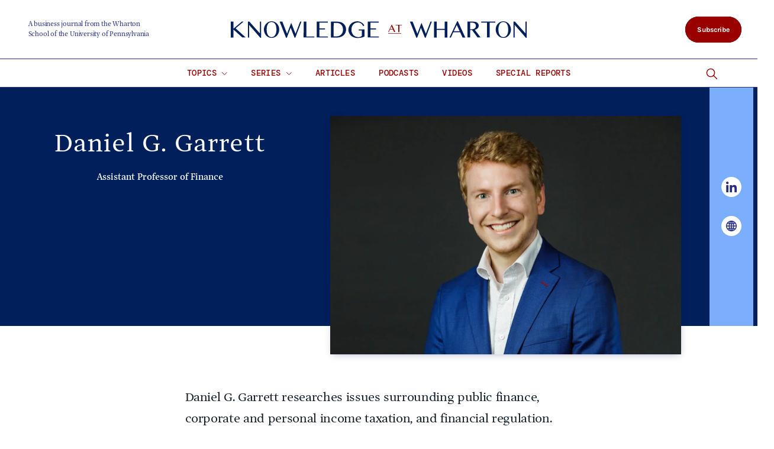

--- FILE ---
content_type: text/html; charset=UTF-8
request_url: https://knowledge.wharton.upenn.edu/faculty/daniel-g-garrett/
body_size: 71823
content:
<!DOCTYPE html>
<!--[if IE 8 ]>
	<html class="no-js ie8" lang="en-US">
<![endif]-->
<!--[if IE 9 ]>
	<html class="no-js ie9" lang="en-US">
<![endif]-->
<!--[if gt IE 9]><!-->
<html lang="en-US"><!--<![endif]-->
	<head>
		    <!-- Google Tag Manager - The Wharton School-->
    <script>(function(w,d,s,l,i){w[l]=w[l]||[];w[l].push({'gtm.start':
    new Date().getTime(),event:'gtm.js'});var f=d.getElementsByTagName(s)[0],
    j=d.createElement(s),dl=l!='dataLayer'?'&l='+l:'';j.async=true;j.src=
    'https://www.googletagmanager.com/gtm.js?id='+i+dl;f.parentNode.insertBefore(j,f);
    })(window,document,'script','dataLayer','GTM-MZQZFC4');</script>
    <!-- End Google Tag Manager -->
    <!-- Google Tag Manager - Executive Education-->
            		<meta charset="UTF-8">
		<meta http-equiv="X-UA-Compatible" content="IE=edge"><script type="text/javascript">(window.NREUM||(NREUM={})).init={privacy:{cookies_enabled:true},ajax:{deny_list:["bam.nr-data.net"]},feature_flags:["soft_nav"],distributed_tracing:{enabled:true}};(window.NREUM||(NREUM={})).loader_config={agentID:"1120151126",accountID:"3782926",trustKey:"66686",xpid:"VwEPU19RDhABVFNQBQYOX1ME",licenseKey:"NRJS-b8a870b4e2e92579137",applicationID:"1022279975",browserID:"1120151126"};;/*! For license information please see nr-loader-spa-1.303.0.min.js.LICENSE.txt */
(()=>{var e,t,r={384:(e,t,r)=>{"use strict";r.d(t,{NT:()=>s,US:()=>d,Zm:()=>a,bQ:()=>u,dV:()=>c,pV:()=>l});var n=r(6154),i=r(1863),o=r(1910);const s={beacon:"bam.nr-data.net",errorBeacon:"bam.nr-data.net"};function a(){return n.gm.NREUM||(n.gm.NREUM={}),void 0===n.gm.newrelic&&(n.gm.newrelic=n.gm.NREUM),n.gm.NREUM}function c(){let e=a();return e.o||(e.o={ST:n.gm.setTimeout,SI:n.gm.setImmediate||n.gm.setInterval,CT:n.gm.clearTimeout,XHR:n.gm.XMLHttpRequest,REQ:n.gm.Request,EV:n.gm.Event,PR:n.gm.Promise,MO:n.gm.MutationObserver,FETCH:n.gm.fetch,WS:n.gm.WebSocket},(0,o.i)(...Object.values(e.o))),e}function u(e,t){let r=a();r.initializedAgents??={},t.initializedAt={ms:(0,i.t)(),date:new Date},r.initializedAgents[e]=t}function d(e,t){a()[e]=t}function l(){return function(){let e=a();const t=e.info||{};e.info={beacon:s.beacon,errorBeacon:s.errorBeacon,...t}}(),function(){let e=a();const t=e.init||{};e.init={...t}}(),c(),function(){let e=a();const t=e.loader_config||{};e.loader_config={...t}}(),a()}},782:(e,t,r)=>{"use strict";r.d(t,{T:()=>n});const n=r(860).K7.pageViewTiming},860:(e,t,r)=>{"use strict";r.d(t,{$J:()=>d,K7:()=>c,P3:()=>u,XX:()=>i,Yy:()=>a,df:()=>o,qY:()=>n,v4:()=>s});const n="events",i="jserrors",o="browser/blobs",s="rum",a="browser/logs",c={ajax:"ajax",genericEvents:"generic_events",jserrors:i,logging:"logging",metrics:"metrics",pageAction:"page_action",pageViewEvent:"page_view_event",pageViewTiming:"page_view_timing",sessionReplay:"session_replay",sessionTrace:"session_trace",softNav:"soft_navigations",spa:"spa"},u={[c.pageViewEvent]:1,[c.pageViewTiming]:2,[c.metrics]:3,[c.jserrors]:4,[c.spa]:5,[c.ajax]:6,[c.sessionTrace]:7,[c.softNav]:8,[c.sessionReplay]:9,[c.logging]:10,[c.genericEvents]:11},d={[c.pageViewEvent]:s,[c.pageViewTiming]:n,[c.ajax]:n,[c.spa]:n,[c.softNav]:n,[c.metrics]:i,[c.jserrors]:i,[c.sessionTrace]:o,[c.sessionReplay]:o,[c.logging]:a,[c.genericEvents]:"ins"}},944:(e,t,r)=>{"use strict";r.d(t,{R:()=>i});var n=r(3241);function i(e,t){"function"==typeof console.debug&&(console.debug("New Relic Warning: https://github.com/newrelic/newrelic-browser-agent/blob/main/docs/warning-codes.md#".concat(e),t),(0,n.W)({agentIdentifier:null,drained:null,type:"data",name:"warn",feature:"warn",data:{code:e,secondary:t}}))}},993:(e,t,r)=>{"use strict";r.d(t,{A$:()=>o,ET:()=>s,TZ:()=>a,p_:()=>i});var n=r(860);const i={ERROR:"ERROR",WARN:"WARN",INFO:"INFO",DEBUG:"DEBUG",TRACE:"TRACE"},o={OFF:0,ERROR:1,WARN:2,INFO:3,DEBUG:4,TRACE:5},s="log",a=n.K7.logging},1687:(e,t,r)=>{"use strict";r.d(t,{Ak:()=>u,Ze:()=>f,x3:()=>d});var n=r(3241),i=r(7836),o=r(3606),s=r(860),a=r(2646);const c={};function u(e,t){const r={staged:!1,priority:s.P3[t]||0};l(e),c[e].get(t)||c[e].set(t,r)}function d(e,t){e&&c[e]&&(c[e].get(t)&&c[e].delete(t),p(e,t,!1),c[e].size&&h(e))}function l(e){if(!e)throw new Error("agentIdentifier required");c[e]||(c[e]=new Map)}function f(e="",t="feature",r=!1){if(l(e),!e||!c[e].get(t)||r)return p(e,t);c[e].get(t).staged=!0,h(e)}function h(e){const t=Array.from(c[e]);t.every(([e,t])=>t.staged)&&(t.sort((e,t)=>e[1].priority-t[1].priority),t.forEach(([t])=>{c[e].delete(t),p(e,t)}))}function p(e,t,r=!0){const s=e?i.ee.get(e):i.ee,c=o.i.handlers;if(!s.aborted&&s.backlog&&c){if((0,n.W)({agentIdentifier:e,type:"lifecycle",name:"drain",feature:t}),r){const e=s.backlog[t],r=c[t];if(r){for(let t=0;e&&t<e.length;++t)g(e[t],r);Object.entries(r).forEach(([e,t])=>{Object.values(t||{}).forEach(t=>{t[0]?.on&&t[0]?.context()instanceof a.y&&t[0].on(e,t[1])})})}}s.isolatedBacklog||delete c[t],s.backlog[t]=null,s.emit("drain-"+t,[])}}function g(e,t){var r=e[1];Object.values(t[r]||{}).forEach(t=>{var r=e[0];if(t[0]===r){var n=t[1],i=e[3],o=e[2];n.apply(i,o)}})}},1741:(e,t,r)=>{"use strict";r.d(t,{W:()=>o});var n=r(944),i=r(4261);class o{#e(e,...t){if(this[e]!==o.prototype[e])return this[e](...t);(0,n.R)(35,e)}addPageAction(e,t){return this.#e(i.hG,e,t)}register(e){return this.#e(i.eY,e)}recordCustomEvent(e,t){return this.#e(i.fF,e,t)}setPageViewName(e,t){return this.#e(i.Fw,e,t)}setCustomAttribute(e,t,r){return this.#e(i.cD,e,t,r)}noticeError(e,t){return this.#e(i.o5,e,t)}setUserId(e){return this.#e(i.Dl,e)}setApplicationVersion(e){return this.#e(i.nb,e)}setErrorHandler(e){return this.#e(i.bt,e)}addRelease(e,t){return this.#e(i.k6,e,t)}log(e,t){return this.#e(i.$9,e,t)}start(){return this.#e(i.d3)}finished(e){return this.#e(i.BL,e)}recordReplay(){return this.#e(i.CH)}pauseReplay(){return this.#e(i.Tb)}addToTrace(e){return this.#e(i.U2,e)}setCurrentRouteName(e){return this.#e(i.PA,e)}interaction(e){return this.#e(i.dT,e)}wrapLogger(e,t,r){return this.#e(i.Wb,e,t,r)}measure(e,t){return this.#e(i.V1,e,t)}consent(e){return this.#e(i.Pv,e)}}},1863:(e,t,r)=>{"use strict";function n(){return Math.floor(performance.now())}r.d(t,{t:()=>n})},1910:(e,t,r)=>{"use strict";r.d(t,{i:()=>o});var n=r(944);const i=new Map;function o(...e){return e.every(e=>{if(i.has(e))return i.get(e);const t="function"==typeof e&&e.toString().includes("[native code]");return t||(0,n.R)(64,e?.name||e?.toString()),i.set(e,t),t})}},2555:(e,t,r)=>{"use strict";r.d(t,{D:()=>a,f:()=>s});var n=r(384),i=r(8122);const o={beacon:n.NT.beacon,errorBeacon:n.NT.errorBeacon,licenseKey:void 0,applicationID:void 0,sa:void 0,queueTime:void 0,applicationTime:void 0,ttGuid:void 0,user:void 0,account:void 0,product:void 0,extra:void 0,jsAttributes:{},userAttributes:void 0,atts:void 0,transactionName:void 0,tNamePlain:void 0};function s(e){try{return!!e.licenseKey&&!!e.errorBeacon&&!!e.applicationID}catch(e){return!1}}const a=e=>(0,i.a)(e,o)},2614:(e,t,r)=>{"use strict";r.d(t,{BB:()=>s,H3:()=>n,g:()=>u,iL:()=>c,tS:()=>a,uh:()=>i,wk:()=>o});const n="NRBA",i="SESSION",o=144e5,s=18e5,a={STARTED:"session-started",PAUSE:"session-pause",RESET:"session-reset",RESUME:"session-resume",UPDATE:"session-update"},c={SAME_TAB:"same-tab",CROSS_TAB:"cross-tab"},u={OFF:0,FULL:1,ERROR:2}},2646:(e,t,r)=>{"use strict";r.d(t,{y:()=>n});class n{constructor(e){this.contextId=e}}},2843:(e,t,r)=>{"use strict";r.d(t,{u:()=>i});var n=r(3878);function i(e,t=!1,r,i){(0,n.DD)("visibilitychange",function(){if(t)return void("hidden"===document.visibilityState&&e());e(document.visibilityState)},r,i)}},3241:(e,t,r)=>{"use strict";r.d(t,{W:()=>o});var n=r(6154);const i="newrelic";function o(e={}){try{n.gm.dispatchEvent(new CustomEvent(i,{detail:e}))}catch(e){}}},3304:(e,t,r)=>{"use strict";r.d(t,{A:()=>o});var n=r(7836);const i=()=>{const e=new WeakSet;return(t,r)=>{if("object"==typeof r&&null!==r){if(e.has(r))return;e.add(r)}return r}};function o(e){try{return JSON.stringify(e,i())??""}catch(e){try{n.ee.emit("internal-error",[e])}catch(e){}return""}}},3333:(e,t,r)=>{"use strict";r.d(t,{$v:()=>d,TZ:()=>n,Xh:()=>c,Zp:()=>i,kd:()=>u,mq:()=>a,nf:()=>s,qN:()=>o});const n=r(860).K7.genericEvents,i=["auxclick","click","copy","keydown","paste","scrollend"],o=["focus","blur"],s=4,a=1e3,c=2e3,u=["PageAction","UserAction","BrowserPerformance"],d={RESOURCES:"experimental.resources",REGISTER:"register"}},3434:(e,t,r)=>{"use strict";r.d(t,{Jt:()=>o,YM:()=>u});var n=r(7836),i=r(5607);const o="nr@original:".concat(i.W),s=50;var a=Object.prototype.hasOwnProperty,c=!1;function u(e,t){return e||(e=n.ee),r.inPlace=function(e,t,n,i,o){n||(n="");const s="-"===n.charAt(0);for(let a=0;a<t.length;a++){const c=t[a],u=e[c];l(u)||(e[c]=r(u,s?c+n:n,i,c,o))}},r.flag=o,r;function r(t,r,n,c,u){return l(t)?t:(r||(r=""),nrWrapper[o]=t,function(e,t,r){if(Object.defineProperty&&Object.keys)try{return Object.keys(e).forEach(function(r){Object.defineProperty(t,r,{get:function(){return e[r]},set:function(t){return e[r]=t,t}})}),t}catch(e){d([e],r)}for(var n in e)a.call(e,n)&&(t[n]=e[n])}(t,nrWrapper,e),nrWrapper);function nrWrapper(){var o,a,l,f;let h;try{a=this,o=[...arguments],l="function"==typeof n?n(o,a):n||{}}catch(t){d([t,"",[o,a,c],l],e)}i(r+"start",[o,a,c],l,u);const p=performance.now();let g;try{return f=t.apply(a,o),g=performance.now(),f}catch(e){throw g=performance.now(),i(r+"err",[o,a,e],l,u),h=e,h}finally{const e=g-p,t={start:p,end:g,duration:e,isLongTask:e>=s,methodName:c,thrownError:h};t.isLongTask&&i("long-task",[t,a],l,u),i(r+"end",[o,a,f],l,u)}}}function i(r,n,i,o){if(!c||t){var s=c;c=!0;try{e.emit(r,n,i,t,o)}catch(t){d([t,r,n,i],e)}c=s}}}function d(e,t){t||(t=n.ee);try{t.emit("internal-error",e)}catch(e){}}function l(e){return!(e&&"function"==typeof e&&e.apply&&!e[o])}},3606:(e,t,r)=>{"use strict";r.d(t,{i:()=>o});var n=r(9908);o.on=s;var i=o.handlers={};function o(e,t,r,o){s(o||n.d,i,e,t,r)}function s(e,t,r,i,o){o||(o="feature"),e||(e=n.d);var s=t[o]=t[o]||{};(s[r]=s[r]||[]).push([e,i])}},3738:(e,t,r)=>{"use strict";r.d(t,{He:()=>i,Kp:()=>a,Lc:()=>u,Rz:()=>d,TZ:()=>n,bD:()=>o,d3:()=>s,jx:()=>l,sl:()=>f,uP:()=>c});const n=r(860).K7.sessionTrace,i="bstResource",o="resource",s="-start",a="-end",c="fn"+s,u="fn"+a,d="pushState",l=1e3,f=3e4},3785:(e,t,r)=>{"use strict";r.d(t,{R:()=>c,b:()=>u});var n=r(9908),i=r(1863),o=r(860),s=r(8154),a=r(993);function c(e,t,r={},c=a.p_.INFO,u,d=(0,i.t)()){(0,n.p)(s.xV,["API/logging/".concat(c.toLowerCase(),"/called")],void 0,o.K7.metrics,e),(0,n.p)(a.ET,[d,t,r,c,u],void 0,o.K7.logging,e)}function u(e){return"string"==typeof e&&Object.values(a.p_).some(t=>t===e.toUpperCase().trim())}},3878:(e,t,r)=>{"use strict";function n(e,t){return{capture:e,passive:!1,signal:t}}function i(e,t,r=!1,i){window.addEventListener(e,t,n(r,i))}function o(e,t,r=!1,i){document.addEventListener(e,t,n(r,i))}r.d(t,{DD:()=>o,jT:()=>n,sp:()=>i})},3962:(e,t,r)=>{"use strict";r.d(t,{AM:()=>s,O2:()=>l,OV:()=>o,Qu:()=>f,TZ:()=>c,ih:()=>h,pP:()=>a,t1:()=>d,tC:()=>i,wD:()=>u});var n=r(860);const i=["click","keydown","submit"],o="popstate",s="api",a="initialPageLoad",c=n.K7.softNav,u=5e3,d=500,l={INITIAL_PAGE_LOAD:"",ROUTE_CHANGE:1,UNSPECIFIED:2},f={INTERACTION:1,AJAX:2,CUSTOM_END:3,CUSTOM_TRACER:4},h={IP:"in progress",PF:"pending finish",FIN:"finished",CAN:"cancelled"}},4234:(e,t,r)=>{"use strict";r.d(t,{W:()=>o});var n=r(7836),i=r(1687);class o{constructor(e,t){this.agentIdentifier=e,this.ee=n.ee.get(e),this.featureName=t,this.blocked=!1}deregisterDrain(){(0,i.x3)(this.agentIdentifier,this.featureName)}}},4261:(e,t,r)=>{"use strict";r.d(t,{$9:()=>d,BL:()=>c,CH:()=>p,Dl:()=>R,Fw:()=>w,PA:()=>v,Pl:()=>n,Pv:()=>A,Tb:()=>f,U2:()=>s,V1:()=>E,Wb:()=>T,bt:()=>y,cD:()=>b,d3:()=>x,dT:()=>u,eY:()=>g,fF:()=>h,hG:()=>o,hw:()=>i,k6:()=>a,nb:()=>m,o5:()=>l});const n="api-",i=n+"ixn-",o="addPageAction",s="addToTrace",a="addRelease",c="finished",u="interaction",d="log",l="noticeError",f="pauseReplay",h="recordCustomEvent",p="recordReplay",g="register",m="setApplicationVersion",v="setCurrentRouteName",b="setCustomAttribute",y="setErrorHandler",w="setPageViewName",R="setUserId",x="start",T="wrapLogger",E="measure",A="consent"},4387:(e,t,r)=>{"use strict";function n(e={}){return!(!e.id||!e.name)}function i(e){return"string"==typeof e&&e.trim().length<501||"number"==typeof e}function o(e,t){if(2!==t?.harvestEndpointVersion)return{};const r=t.agentRef.runtime.appMetadata.agents[0].entityGuid;return n(e)?{"mfe.id":e.id,"mfe.name":e.name,eventSource:e.eventSource,"parent.id":e.parent?.id||r}:{"entity.guid":r,appId:t.agentRef.info.applicationID}}r.d(t,{Ux:()=>o,c7:()=>n,yo:()=>i})},5205:(e,t,r)=>{"use strict";r.d(t,{j:()=>_});var n=r(384),i=r(1741);var o=r(2555),s=r(3333);const a=e=>{if(!e||"string"!=typeof e)return!1;try{document.createDocumentFragment().querySelector(e)}catch{return!1}return!0};var c=r(2614),u=r(944),d=r(8122);const l="[data-nr-mask]",f=e=>(0,d.a)(e,(()=>{const e={feature_flags:[],experimental:{allow_registered_children:!1,resources:!1},mask_selector:"*",block_selector:"[data-nr-block]",mask_input_options:{color:!1,date:!1,"datetime-local":!1,email:!1,month:!1,number:!1,range:!1,search:!1,tel:!1,text:!1,time:!1,url:!1,week:!1,textarea:!1,select:!1,password:!0}};return{ajax:{deny_list:void 0,block_internal:!0,enabled:!0,autoStart:!0},api:{get allow_registered_children(){return e.feature_flags.includes(s.$v.REGISTER)||e.experimental.allow_registered_children},set allow_registered_children(t){e.experimental.allow_registered_children=t},duplicate_registered_data:!1},browser_consent_mode:{enabled:!1},distributed_tracing:{enabled:void 0,exclude_newrelic_header:void 0,cors_use_newrelic_header:void 0,cors_use_tracecontext_headers:void 0,allowed_origins:void 0},get feature_flags(){return e.feature_flags},set feature_flags(t){e.feature_flags=t},generic_events:{enabled:!0,autoStart:!0},harvest:{interval:30},jserrors:{enabled:!0,autoStart:!0},logging:{enabled:!0,autoStart:!0},metrics:{enabled:!0,autoStart:!0},obfuscate:void 0,page_action:{enabled:!0},page_view_event:{enabled:!0,autoStart:!0},page_view_timing:{enabled:!0,autoStart:!0},performance:{capture_marks:!1,capture_measures:!1,capture_detail:!0,resources:{get enabled(){return e.feature_flags.includes(s.$v.RESOURCES)||e.experimental.resources},set enabled(t){e.experimental.resources=t},asset_types:[],first_party_domains:[],ignore_newrelic:!0}},privacy:{cookies_enabled:!0},proxy:{assets:void 0,beacon:void 0},session:{expiresMs:c.wk,inactiveMs:c.BB},session_replay:{autoStart:!0,enabled:!1,preload:!1,sampling_rate:10,error_sampling_rate:100,collect_fonts:!1,inline_images:!1,fix_stylesheets:!0,mask_all_inputs:!0,get mask_text_selector(){return e.mask_selector},set mask_text_selector(t){a(t)?e.mask_selector="".concat(t,",").concat(l):""===t||null===t?e.mask_selector=l:(0,u.R)(5,t)},get block_class(){return"nr-block"},get ignore_class(){return"nr-ignore"},get mask_text_class(){return"nr-mask"},get block_selector(){return e.block_selector},set block_selector(t){a(t)?e.block_selector+=",".concat(t):""!==t&&(0,u.R)(6,t)},get mask_input_options(){return e.mask_input_options},set mask_input_options(t){t&&"object"==typeof t?e.mask_input_options={...t,password:!0}:(0,u.R)(7,t)}},session_trace:{enabled:!0,autoStart:!0},soft_navigations:{enabled:!0,autoStart:!0},spa:{enabled:!0,autoStart:!0},ssl:void 0,user_actions:{enabled:!0,elementAttributes:["id","className","tagName","type"]}}})());var h=r(6154),p=r(9324);let g=0;const m={buildEnv:p.F3,distMethod:p.Xs,version:p.xv,originTime:h.WN},v={consented:!1},b={appMetadata:{},get consented(){return this.session?.state?.consent||v.consented},set consented(e){v.consented=e},customTransaction:void 0,denyList:void 0,disabled:!1,harvester:void 0,isolatedBacklog:!1,isRecording:!1,loaderType:void 0,maxBytes:3e4,obfuscator:void 0,onerror:void 0,ptid:void 0,releaseIds:{},session:void 0,timeKeeper:void 0,registeredEntities:[],jsAttributesMetadata:{bytes:0},get harvestCount(){return++g}},y=e=>{const t=(0,d.a)(e,b),r=Object.keys(m).reduce((e,t)=>(e[t]={value:m[t],writable:!1,configurable:!0,enumerable:!0},e),{});return Object.defineProperties(t,r)};var w=r(5701);const R=e=>{const t=e.startsWith("http");e+="/",r.p=t?e:"https://"+e};var x=r(7836),T=r(3241);const E={accountID:void 0,trustKey:void 0,agentID:void 0,licenseKey:void 0,applicationID:void 0,xpid:void 0},A=e=>(0,d.a)(e,E),S=new Set;function _(e,t={},r,s){let{init:a,info:c,loader_config:u,runtime:d={},exposed:l=!0}=t;if(!c){const e=(0,n.pV)();a=e.init,c=e.info,u=e.loader_config}e.init=f(a||{}),e.loader_config=A(u||{}),c.jsAttributes??={},h.bv&&(c.jsAttributes.isWorker=!0),e.info=(0,o.D)(c);const p=e.init,g=[c.beacon,c.errorBeacon];S.has(e.agentIdentifier)||(p.proxy.assets&&(R(p.proxy.assets),g.push(p.proxy.assets)),p.proxy.beacon&&g.push(p.proxy.beacon),e.beacons=[...g],function(e){const t=(0,n.pV)();Object.getOwnPropertyNames(i.W.prototype).forEach(r=>{const n=i.W.prototype[r];if("function"!=typeof n||"constructor"===n)return;let o=t[r];e[r]&&!1!==e.exposed&&"micro-agent"!==e.runtime?.loaderType&&(t[r]=(...t)=>{const n=e[r](...t);return o?o(...t):n})})}(e),(0,n.US)("activatedFeatures",w.B),e.runSoftNavOverSpa&&=!0===p.soft_navigations.enabled&&p.feature_flags.includes("soft_nav")),d.denyList=[...p.ajax.deny_list||[],...p.ajax.block_internal?g:[]],d.ptid=e.agentIdentifier,d.loaderType=r,e.runtime=y(d),S.has(e.agentIdentifier)||(e.ee=x.ee.get(e.agentIdentifier),e.exposed=l,(0,T.W)({agentIdentifier:e.agentIdentifier,drained:!!w.B?.[e.agentIdentifier],type:"lifecycle",name:"initialize",feature:void 0,data:e.config})),S.add(e.agentIdentifier)}},5270:(e,t,r)=>{"use strict";r.d(t,{Aw:()=>s,SR:()=>o,rF:()=>a});var n=r(384),i=r(7767);function o(e){return!!(0,n.dV)().o.MO&&(0,i.V)(e)&&!0===e?.session_trace.enabled}function s(e){return!0===e?.session_replay.preload&&o(e)}function a(e,t){try{if("string"==typeof t?.type){if("password"===t.type.toLowerCase())return"*".repeat(e?.length||0);if(void 0!==t?.dataset?.nrUnmask||t?.classList?.contains("nr-unmask"))return e}}catch(e){}return"string"==typeof e?e.replace(/[\S]/g,"*"):"*".repeat(e?.length||0)}},5289:(e,t,r)=>{"use strict";r.d(t,{GG:()=>o,Qr:()=>a,sB:()=>s});var n=r(3878);function i(){return"undefined"==typeof document||"complete"===document.readyState}function o(e,t){if(i())return e();(0,n.sp)("load",e,t)}function s(e){if(i())return e();(0,n.DD)("DOMContentLoaded",e)}function a(e){if(i())return e();(0,n.sp)("popstate",e)}},5607:(e,t,r)=>{"use strict";r.d(t,{W:()=>n});const n=(0,r(9566).bz)()},5701:(e,t,r)=>{"use strict";r.d(t,{B:()=>o,t:()=>s});var n=r(3241);const i=new Set,o={};function s(e,t){const r=t.agentIdentifier;o[r]??={},e&&"object"==typeof e&&(i.has(r)||(t.ee.emit("rumresp",[e]),o[r]=e,i.add(r),(0,n.W)({agentIdentifier:r,loaded:!0,drained:!0,type:"lifecycle",name:"load",feature:void 0,data:e})))}},6154:(e,t,r)=>{"use strict";r.d(t,{A4:()=>a,OF:()=>d,RI:()=>i,WN:()=>h,bv:()=>o,gm:()=>s,lR:()=>f,m:()=>u,mw:()=>c,sb:()=>l});var n=r(1863);const i="undefined"!=typeof window&&!!window.document,o="undefined"!=typeof WorkerGlobalScope&&("undefined"!=typeof self&&self instanceof WorkerGlobalScope&&self.navigator instanceof WorkerNavigator||"undefined"!=typeof globalThis&&globalThis instanceof WorkerGlobalScope&&globalThis.navigator instanceof WorkerNavigator),s=i?window:"undefined"!=typeof WorkerGlobalScope&&("undefined"!=typeof self&&self instanceof WorkerGlobalScope&&self||"undefined"!=typeof globalThis&&globalThis instanceof WorkerGlobalScope&&globalThis),a="complete"===s?.document?.readyState,c=Boolean("hidden"===s?.document?.visibilityState),u=""+s?.location,d=/iPad|iPhone|iPod/.test(s.navigator?.userAgent),l=d&&"undefined"==typeof SharedWorker,f=(()=>{const e=s.navigator?.userAgent?.match(/Firefox[/\s](\d+\.\d+)/);return Array.isArray(e)&&e.length>=2?+e[1]:0})(),h=Date.now()-(0,n.t)()},6344:(e,t,r)=>{"use strict";r.d(t,{BB:()=>d,Qb:()=>l,TZ:()=>i,Ug:()=>s,Vh:()=>o,_s:()=>a,bc:()=>u,yP:()=>c});var n=r(2614);const i=r(860).K7.sessionReplay,o="errorDuringReplay",s=.12,a={DomContentLoaded:0,Load:1,FullSnapshot:2,IncrementalSnapshot:3,Meta:4,Custom:5},c={[n.g.ERROR]:15e3,[n.g.FULL]:3e5,[n.g.OFF]:0},u={RESET:{message:"Session was reset",sm:"Reset"},IMPORT:{message:"Recorder failed to import",sm:"Import"},TOO_MANY:{message:"429: Too Many Requests",sm:"Too-Many"},TOO_BIG:{message:"Payload was too large",sm:"Too-Big"},CROSS_TAB:{message:"Session Entity was set to OFF on another tab",sm:"Cross-Tab"},ENTITLEMENTS:{message:"Session Replay is not allowed and will not be started",sm:"Entitlement"}},d=5e3,l={API:"api",RESUME:"resume",SWITCH_TO_FULL:"switchToFull",INITIALIZE:"initialize",PRELOAD:"preload"}},6389:(e,t,r)=>{"use strict";function n(e,t=500,r={}){const n=r?.leading||!1;let i;return(...r)=>{n&&void 0===i&&(e.apply(this,r),i=setTimeout(()=>{i=clearTimeout(i)},t)),n||(clearTimeout(i),i=setTimeout(()=>{e.apply(this,r)},t))}}function i(e){let t=!1;return(...r)=>{t||(t=!0,e.apply(this,r))}}r.d(t,{J:()=>i,s:()=>n})},6630:(e,t,r)=>{"use strict";r.d(t,{T:()=>n});const n=r(860).K7.pageViewEvent},6774:(e,t,r)=>{"use strict";r.d(t,{T:()=>n});const n=r(860).K7.jserrors},7295:(e,t,r)=>{"use strict";r.d(t,{Xv:()=>s,gX:()=>i,iW:()=>o});var n=[];function i(e){if(!e||o(e))return!1;if(0===n.length)return!0;for(var t=0;t<n.length;t++){var r=n[t];if("*"===r.hostname)return!1;if(a(r.hostname,e.hostname)&&c(r.pathname,e.pathname))return!1}return!0}function o(e){return void 0===e.hostname}function s(e){if(n=[],e&&e.length)for(var t=0;t<e.length;t++){let r=e[t];if(!r)continue;0===r.indexOf("http://")?r=r.substring(7):0===r.indexOf("https://")&&(r=r.substring(8));const i=r.indexOf("/");let o,s;i>0?(o=r.substring(0,i),s=r.substring(i)):(o=r,s="");let[a]=o.split(":");n.push({hostname:a,pathname:s})}}function a(e,t){return!(e.length>t.length)&&t.indexOf(e)===t.length-e.length}function c(e,t){return 0===e.indexOf("/")&&(e=e.substring(1)),0===t.indexOf("/")&&(t=t.substring(1)),""===e||e===t}},7378:(e,t,r)=>{"use strict";r.d(t,{$p:()=>x,BR:()=>b,Kp:()=>R,L3:()=>y,Lc:()=>c,NC:()=>o,SG:()=>d,TZ:()=>i,U6:()=>p,UT:()=>m,d3:()=>w,dT:()=>f,e5:()=>E,gx:()=>v,l9:()=>l,oW:()=>h,op:()=>g,rw:()=>u,tH:()=>A,uP:()=>a,wW:()=>T,xq:()=>s});var n=r(384);const i=r(860).K7.spa,o=["click","submit","keypress","keydown","keyup","change"],s=999,a="fn-start",c="fn-end",u="cb-start",d="api-ixn-",l="remaining",f="interaction",h="spaNode",p="jsonpNode",g="fetch-start",m="fetch-done",v="fetch-body-",b="jsonp-end",y=(0,n.dV)().o.ST,w="-start",R="-end",x="-body",T="cb"+R,E="jsTime",A="fetch"},7485:(e,t,r)=>{"use strict";r.d(t,{D:()=>i});var n=r(6154);function i(e){if(0===(e||"").indexOf("data:"))return{protocol:"data"};try{const t=new URL(e,location.href),r={port:t.port,hostname:t.hostname,pathname:t.pathname,search:t.search,protocol:t.protocol.slice(0,t.protocol.indexOf(":")),sameOrigin:t.protocol===n.gm?.location?.protocol&&t.host===n.gm?.location?.host};return r.port&&""!==r.port||("http:"===t.protocol&&(r.port="80"),"https:"===t.protocol&&(r.port="443")),r.pathname&&""!==r.pathname?r.pathname.startsWith("/")||(r.pathname="/".concat(r.pathname)):r.pathname="/",r}catch(e){return{}}}},7699:(e,t,r)=>{"use strict";r.d(t,{It:()=>o,KC:()=>a,No:()=>i,qh:()=>s});var n=r(860);const i=16e3,o=1e6,s="SESSION_ERROR",a={[n.K7.logging]:!0,[n.K7.genericEvents]:!1,[n.K7.jserrors]:!1,[n.K7.ajax]:!1}},7767:(e,t,r)=>{"use strict";r.d(t,{V:()=>i});var n=r(6154);const i=e=>n.RI&&!0===e?.privacy.cookies_enabled},7836:(e,t,r)=>{"use strict";r.d(t,{P:()=>a,ee:()=>c});var n=r(384),i=r(8990),o=r(2646),s=r(5607);const a="nr@context:".concat(s.W),c=function e(t,r){var n={},s={},d={},l=!1;try{l=16===r.length&&u.initializedAgents?.[r]?.runtime.isolatedBacklog}catch(e){}var f={on:p,addEventListener:p,removeEventListener:function(e,t){var r=n[e];if(!r)return;for(var i=0;i<r.length;i++)r[i]===t&&r.splice(i,1)},emit:function(e,r,n,i,o){!1!==o&&(o=!0);if(c.aborted&&!i)return;t&&o&&t.emit(e,r,n);var a=h(n);g(e).forEach(e=>{e.apply(a,r)});var u=v()[s[e]];u&&u.push([f,e,r,a]);return a},get:m,listeners:g,context:h,buffer:function(e,t){const r=v();if(t=t||"feature",f.aborted)return;Object.entries(e||{}).forEach(([e,n])=>{s[n]=t,t in r||(r[t]=[])})},abort:function(){f._aborted=!0,Object.keys(f.backlog).forEach(e=>{delete f.backlog[e]})},isBuffering:function(e){return!!v()[s[e]]},debugId:r,backlog:l?{}:t&&"object"==typeof t.backlog?t.backlog:{},isolatedBacklog:l};return Object.defineProperty(f,"aborted",{get:()=>{let e=f._aborted||!1;return e||(t&&(e=t.aborted),e)}}),f;function h(e){return e&&e instanceof o.y?e:e?(0,i.I)(e,a,()=>new o.y(a)):new o.y(a)}function p(e,t){n[e]=g(e).concat(t)}function g(e){return n[e]||[]}function m(t){return d[t]=d[t]||e(f,t)}function v(){return f.backlog}}(void 0,"globalEE"),u=(0,n.Zm)();u.ee||(u.ee=c)},8122:(e,t,r)=>{"use strict";r.d(t,{a:()=>i});var n=r(944);function i(e,t){try{if(!e||"object"!=typeof e)return(0,n.R)(3);if(!t||"object"!=typeof t)return(0,n.R)(4);const r=Object.create(Object.getPrototypeOf(t),Object.getOwnPropertyDescriptors(t)),o=0===Object.keys(r).length?e:r;for(let s in o)if(void 0!==e[s])try{if(null===e[s]){r[s]=null;continue}Array.isArray(e[s])&&Array.isArray(t[s])?r[s]=Array.from(new Set([...e[s],...t[s]])):"object"==typeof e[s]&&"object"==typeof t[s]?r[s]=i(e[s],t[s]):r[s]=e[s]}catch(e){r[s]||(0,n.R)(1,e)}return r}catch(e){(0,n.R)(2,e)}}},8139:(e,t,r)=>{"use strict";r.d(t,{u:()=>f});var n=r(7836),i=r(3434),o=r(8990),s=r(6154);const a={},c=s.gm.XMLHttpRequest,u="addEventListener",d="removeEventListener",l="nr@wrapped:".concat(n.P);function f(e){var t=function(e){return(e||n.ee).get("events")}(e);if(a[t.debugId]++)return t;a[t.debugId]=1;var r=(0,i.YM)(t,!0);function f(e){r.inPlace(e,[u,d],"-",p)}function p(e,t){return e[1]}return"getPrototypeOf"in Object&&(s.RI&&h(document,f),c&&h(c.prototype,f),h(s.gm,f)),t.on(u+"-start",function(e,t){var n=e[1];if(null!==n&&("function"==typeof n||"object"==typeof n)&&"newrelic"!==e[0]){var i=(0,o.I)(n,l,function(){var e={object:function(){if("function"!=typeof n.handleEvent)return;return n.handleEvent.apply(n,arguments)},function:n}[typeof n];return e?r(e,"fn-",null,e.name||"anonymous"):n});this.wrapped=e[1]=i}}),t.on(d+"-start",function(e){e[1]=this.wrapped||e[1]}),t}function h(e,t,...r){let n=e;for(;"object"==typeof n&&!Object.prototype.hasOwnProperty.call(n,u);)n=Object.getPrototypeOf(n);n&&t(n,...r)}},8154:(e,t,r)=>{"use strict";r.d(t,{z_:()=>o,XG:()=>a,TZ:()=>n,rs:()=>i,xV:()=>s});r(6154),r(9566),r(384);const n=r(860).K7.metrics,i="sm",o="cm",s="storeSupportabilityMetrics",a="storeEventMetrics"},8374:(e,t,r)=>{r.nc=(()=>{try{return document?.currentScript?.nonce}catch(e){}return""})()},8990:(e,t,r)=>{"use strict";r.d(t,{I:()=>i});var n=Object.prototype.hasOwnProperty;function i(e,t,r){if(n.call(e,t))return e[t];var i=r();if(Object.defineProperty&&Object.keys)try{return Object.defineProperty(e,t,{value:i,writable:!0,enumerable:!1}),i}catch(e){}return e[t]=i,i}},9300:(e,t,r)=>{"use strict";r.d(t,{T:()=>n});const n=r(860).K7.ajax},9324:(e,t,r)=>{"use strict";r.d(t,{AJ:()=>s,F3:()=>i,Xs:()=>o,Yq:()=>a,xv:()=>n});const n="1.303.0",i="PROD",o="CDN",s="@newrelic/rrweb",a="1.0.1"},9566:(e,t,r)=>{"use strict";r.d(t,{LA:()=>a,ZF:()=>c,bz:()=>s,el:()=>u});var n=r(6154);const i="xxxxxxxx-xxxx-4xxx-yxxx-xxxxxxxxxxxx";function o(e,t){return e?15&e[t]:16*Math.random()|0}function s(){const e=n.gm?.crypto||n.gm?.msCrypto;let t,r=0;return e&&e.getRandomValues&&(t=e.getRandomValues(new Uint8Array(30))),i.split("").map(e=>"x"===e?o(t,r++).toString(16):"y"===e?(3&o()|8).toString(16):e).join("")}function a(e){const t=n.gm?.crypto||n.gm?.msCrypto;let r,i=0;t&&t.getRandomValues&&(r=t.getRandomValues(new Uint8Array(e)));const s=[];for(var a=0;a<e;a++)s.push(o(r,i++).toString(16));return s.join("")}function c(){return a(16)}function u(){return a(32)}},9908:(e,t,r)=>{"use strict";r.d(t,{d:()=>n,p:()=>i});var n=r(7836).ee.get("handle");function i(e,t,r,i,o){o?(o.buffer([e],i),o.emit(e,t,r)):(n.buffer([e],i),n.emit(e,t,r))}}},n={};function i(e){var t=n[e];if(void 0!==t)return t.exports;var o=n[e]={exports:{}};return r[e](o,o.exports,i),o.exports}i.m=r,i.d=(e,t)=>{for(var r in t)i.o(t,r)&&!i.o(e,r)&&Object.defineProperty(e,r,{enumerable:!0,get:t[r]})},i.f={},i.e=e=>Promise.all(Object.keys(i.f).reduce((t,r)=>(i.f[r](e,t),t),[])),i.u=e=>({212:"nr-spa-compressor",249:"nr-spa-recorder",478:"nr-spa"}[e]+"-1.303.0.min.js"),i.o=(e,t)=>Object.prototype.hasOwnProperty.call(e,t),e={},t="NRBA-1.303.0.PROD:",i.l=(r,n,o,s)=>{if(e[r])e[r].push(n);else{var a,c;if(void 0!==o)for(var u=document.getElementsByTagName("script"),d=0;d<u.length;d++){var l=u[d];if(l.getAttribute("src")==r||l.getAttribute("data-webpack")==t+o){a=l;break}}if(!a){c=!0;var f={478:"sha512-Q1pLqcoiNmLHv0rtq3wFkJBA3kofBdRJl0ExDl0mTuAoCBd0qe/1J0XWrDlQKuNlUryL6aZfVkAMPLmoikWIoQ==",249:"sha512-695ZzudsxlMtHKnpDNvkMlJd3tdMtY03IQKVCw9SX12tjUC+f7Nrx5tnWO72Vg9RFf6DSY6wVmM3cEkRM12kkQ==",212:"sha512-18Gx1wIBsppcn0AnKFhwgw4IciNgFxiw3J74W393Ape+wtg4hlg7t6SBKsIE/Dk/tfl2yltgcgBFvYRs283AFg=="};(a=document.createElement("script")).charset="utf-8",i.nc&&a.setAttribute("nonce",i.nc),a.setAttribute("data-webpack",t+o),a.src=r,0!==a.src.indexOf(window.location.origin+"/")&&(a.crossOrigin="anonymous"),f[s]&&(a.integrity=f[s])}e[r]=[n];var h=(t,n)=>{a.onerror=a.onload=null,clearTimeout(p);var i=e[r];if(delete e[r],a.parentNode&&a.parentNode.removeChild(a),i&&i.forEach(e=>e(n)),t)return t(n)},p=setTimeout(h.bind(null,void 0,{type:"timeout",target:a}),12e4);a.onerror=h.bind(null,a.onerror),a.onload=h.bind(null,a.onload),c&&document.head.appendChild(a)}},i.r=e=>{"undefined"!=typeof Symbol&&Symbol.toStringTag&&Object.defineProperty(e,Symbol.toStringTag,{value:"Module"}),Object.defineProperty(e,"__esModule",{value:!0})},i.p="https://js-agent.newrelic.com/",(()=>{var e={38:0,788:0};i.f.j=(t,r)=>{var n=i.o(e,t)?e[t]:void 0;if(0!==n)if(n)r.push(n[2]);else{var o=new Promise((r,i)=>n=e[t]=[r,i]);r.push(n[2]=o);var s=i.p+i.u(t),a=new Error;i.l(s,r=>{if(i.o(e,t)&&(0!==(n=e[t])&&(e[t]=void 0),n)){var o=r&&("load"===r.type?"missing":r.type),s=r&&r.target&&r.target.src;a.message="Loading chunk "+t+" failed.\n("+o+": "+s+")",a.name="ChunkLoadError",a.type=o,a.request=s,n[1](a)}},"chunk-"+t,t)}};var t=(t,r)=>{var n,o,[s,a,c]=r,u=0;if(s.some(t=>0!==e[t])){for(n in a)i.o(a,n)&&(i.m[n]=a[n]);if(c)c(i)}for(t&&t(r);u<s.length;u++)o=s[u],i.o(e,o)&&e[o]&&e[o][0](),e[o]=0},r=self["webpackChunk:NRBA-1.303.0.PROD"]=self["webpackChunk:NRBA-1.303.0.PROD"]||[];r.forEach(t.bind(null,0)),r.push=t.bind(null,r.push.bind(r))})(),(()=>{"use strict";i(8374);var e=i(9566),t=i(1741);class r extends t.W{agentIdentifier=(0,e.LA)(16)}var n=i(860);const o=Object.values(n.K7);var s=i(5205);var a=i(9908),c=i(1863),u=i(4261),d=i(3241),l=i(944),f=i(5701),h=i(8154);function p(e,t,i,o){const s=o||i;!s||s[e]&&s[e]!==r.prototype[e]||(s[e]=function(){(0,a.p)(h.xV,["API/"+e+"/called"],void 0,n.K7.metrics,i.ee),(0,d.W)({agentIdentifier:i.agentIdentifier,drained:!!f.B?.[i.agentIdentifier],type:"data",name:"api",feature:u.Pl+e,data:{}});try{return t.apply(this,arguments)}catch(e){(0,l.R)(23,e)}})}function g(e,t,r,n,i){const o=e.info;null===r?delete o.jsAttributes[t]:o.jsAttributes[t]=r,(i||null===r)&&(0,a.p)(u.Pl+n,[(0,c.t)(),t,r],void 0,"session",e.ee)}var m=i(1687),v=i(4234),b=i(5289),y=i(6154),w=i(5270),R=i(7767),x=i(6389),T=i(7699);class E extends v.W{constructor(e,t){super(e.agentIdentifier,t),this.agentRef=e,this.abortHandler=void 0,this.featAggregate=void 0,this.loadedSuccessfully=void 0,this.onAggregateImported=new Promise(e=>{this.loadedSuccessfully=e}),this.deferred=Promise.resolve(),!1===e.init[this.featureName].autoStart?this.deferred=new Promise((t,r)=>{this.ee.on("manual-start-all",(0,x.J)(()=>{(0,m.Ak)(e.agentIdentifier,this.featureName),t()}))}):(0,m.Ak)(e.agentIdentifier,t)}importAggregator(e,t,r={}){if(this.featAggregate)return;const n=async()=>{let n;await this.deferred;try{if((0,R.V)(e.init)){const{setupAgentSession:t}=await i.e(478).then(i.bind(i,8766));n=t(e)}}catch(e){(0,l.R)(20,e),this.ee.emit("internal-error",[e]),(0,a.p)(T.qh,[e],void 0,this.featureName,this.ee)}try{if(!this.#t(this.featureName,n,e.init))return(0,m.Ze)(this.agentIdentifier,this.featureName),void this.loadedSuccessfully(!1);const{Aggregate:i}=await t();this.featAggregate=new i(e,r),e.runtime.harvester.initializedAggregates.push(this.featAggregate),this.loadedSuccessfully(!0)}catch(e){(0,l.R)(34,e),this.abortHandler?.(),(0,m.Ze)(this.agentIdentifier,this.featureName,!0),this.loadedSuccessfully(!1),this.ee&&this.ee.abort()}};y.RI?(0,b.GG)(()=>n(),!0):n()}#t(e,t,r){if(this.blocked)return!1;switch(e){case n.K7.sessionReplay:return(0,w.SR)(r)&&!!t;case n.K7.sessionTrace:return!!t;default:return!0}}}var A=i(6630),S=i(2614);class _ extends E{static featureName=A.T;constructor(e){var t;super(e,A.T),this.setupInspectionEvents(e.agentIdentifier),t=e,p(u.Fw,function(e,r){"string"==typeof e&&("/"!==e.charAt(0)&&(e="/"+e),t.runtime.customTransaction=(r||"http://custom.transaction")+e,(0,a.p)(u.Pl+u.Fw,[(0,c.t)()],void 0,void 0,t.ee))},t),this.importAggregator(e,()=>i.e(478).then(i.bind(i,1983)))}setupInspectionEvents(e){const t=(t,r)=>{t&&(0,d.W)({agentIdentifier:e,timeStamp:t.timeStamp,loaded:"complete"===t.target.readyState,type:"window",name:r,data:t.target.location+""})};(0,b.sB)(e=>{t(e,"DOMContentLoaded")}),(0,b.GG)(e=>{t(e,"load")}),(0,b.Qr)(e=>{t(e,"navigate")}),this.ee.on(S.tS.UPDATE,(t,r)=>{(0,d.W)({agentIdentifier:e,type:"lifecycle",name:"session",data:r})})}}var O=i(384);var N=i(2843),I=i(3878),P=i(782);class j extends E{static featureName=P.T;constructor(e){super(e,P.T),y.RI&&((0,N.u)(()=>(0,a.p)("docHidden",[(0,c.t)()],void 0,P.T,this.ee),!0),(0,I.sp)("pagehide",()=>(0,a.p)("winPagehide",[(0,c.t)()],void 0,P.T,this.ee)),this.importAggregator(e,()=>i.e(478).then(i.bind(i,9917))))}}class k extends E{static featureName=h.TZ;constructor(e){super(e,h.TZ),y.RI&&document.addEventListener("securitypolicyviolation",e=>{(0,a.p)(h.xV,["Generic/CSPViolation/Detected"],void 0,this.featureName,this.ee)}),this.importAggregator(e,()=>i.e(478).then(i.bind(i,6555)))}}var C=i(6774),L=i(3304);class H{constructor(e,t,r,n,i){this.name="UncaughtError",this.message="string"==typeof e?e:(0,L.A)(e),this.sourceURL=t,this.line=r,this.column=n,this.__newrelic=i}}function M(e){return U(e)?e:new H(void 0!==e?.message?e.message:e,e?.filename||e?.sourceURL,e?.lineno||e?.line,e?.colno||e?.col,e?.__newrelic,e?.cause)}function K(e){const t="Unhandled Promise Rejection: ";if(!e?.reason)return;if(U(e.reason)){try{e.reason.message.startsWith(t)||(e.reason.message=t+e.reason.message)}catch(e){}return M(e.reason)}const r=M(e.reason);return(r.message||"").startsWith(t)||(r.message=t+r.message),r}function D(e){if(e.error instanceof SyntaxError&&!/:\d+$/.test(e.error.stack?.trim())){const t=new H(e.message,e.filename,e.lineno,e.colno,e.error.__newrelic,e.cause);return t.name=SyntaxError.name,t}return U(e.error)?e.error:M(e)}function U(e){return e instanceof Error&&!!e.stack}function F(e,t,r,i,o=(0,c.t)()){"string"==typeof e&&(e=new Error(e)),(0,a.p)("err",[e,o,!1,t,r.runtime.isRecording,void 0,i],void 0,n.K7.jserrors,r.ee),(0,a.p)("uaErr",[],void 0,n.K7.genericEvents,r.ee)}var W=i(4387),B=i(993),V=i(3785);function G(e,{customAttributes:t={},level:r=B.p_.INFO}={},n,i,o=(0,c.t)()){(0,V.R)(n.ee,e,t,r,i,o)}function z(e,t,r,i,o=(0,c.t)()){(0,a.p)(u.Pl+u.hG,[o,e,t,i],void 0,n.K7.genericEvents,r.ee)}function Z(e,t,r,i,o=(0,c.t)()){const{start:s,end:d,customAttributes:f}=t||{},h={customAttributes:f||{}};if("object"!=typeof h.customAttributes||"string"!=typeof e||0===e.length)return void(0,l.R)(57);const p=(e,t)=>null==e?t:"number"==typeof e?e:e instanceof PerformanceMark?e.startTime:Number.NaN;if(h.start=p(s,0),h.end=p(d,o),Number.isNaN(h.start)||Number.isNaN(h.end))(0,l.R)(57);else{if(h.duration=h.end-h.start,!(h.duration<0))return(0,a.p)(u.Pl+u.V1,[h,e,i],void 0,n.K7.genericEvents,r.ee),h;(0,l.R)(58)}}function q(e,t={},r,i,o=(0,c.t)()){(0,a.p)(u.Pl+u.fF,[o,e,t,i],void 0,n.K7.genericEvents,r.ee)}function X(e){p(u.eY,function(t){return Y(e,t)},e)}function Y(e,t,r){const i={};(0,l.R)(54,"newrelic.register"),t||={},t.eventSource="MicroFrontendBrowserAgent",t.licenseKey||=e.info.licenseKey,t.blocked=!1,t.parent=r||{};let o=()=>{};const s=e.runtime.registeredEntities,u=s.find(({metadata:{target:{id:e,name:r}}})=>e===t.id);if(u)return u.metadata.target.name!==t.name&&(u.metadata.target.name=t.name),u;const d=e=>{t.blocked=!0,o=e};e.init.api.allow_registered_children||d((0,x.J)(()=>(0,l.R)(55))),(0,W.c7)(t)||d((0,x.J)(()=>(0,l.R)(48,t))),(0,W.yo)(t.id)&&(0,W.yo)(t.name)||d((0,x.J)(()=>(0,l.R)(48,t)));const f={addPageAction:(r,n={})=>m(z,[r,{...i,...n},e],t),log:(r,n={})=>m(G,[r,{...n,customAttributes:{...i,...n.customAttributes||{}}},e],t),measure:(r,n={})=>m(Z,[r,{...n,customAttributes:{...i,...n.customAttributes||{}}},e],t),noticeError:(r,n={})=>m(F,[r,{...i,...n},e],t),register:(t={})=>m(Y,[e,t],f.metadata.target),recordCustomEvent:(r,n={})=>m(q,[r,{...i,...n},e],t),setApplicationVersion:e=>g("application.version",e),setCustomAttribute:(e,t)=>g(e,t),setUserId:e=>g("enduser.id",e),metadata:{customAttributes:i,target:t}},p=()=>(t.blocked&&o(),t.blocked);p()||s.push(f);const g=(e,t)=>{p()||(i[e]=t)},m=(t,r,i)=>{if(p())return;const o=(0,c.t)();(0,a.p)(h.xV,["API/register/".concat(t.name,"/called")],void 0,n.K7.metrics,e.ee);try{return e.init.api.duplicate_registered_data&&"register"!==t.name&&t(...r,void 0,o),t(...r,i,o)}catch(e){(0,l.R)(50,e)}};return f}class J extends E{static featureName=C.T;constructor(e){var t;super(e,C.T),t=e,p(u.o5,(e,r)=>F(e,r,t),t),function(e){p(u.bt,function(t){e.runtime.onerror=t},e)}(e),function(e){let t=0;p(u.k6,function(e,r){++t>10||(this.runtime.releaseIds[e.slice(-200)]=(""+r).slice(-200))},e)}(e),X(e);try{this.removeOnAbort=new AbortController}catch(e){}this.ee.on("internal-error",(t,r)=>{this.abortHandler&&(0,a.p)("ierr",[M(t),(0,c.t)(),!0,{},e.runtime.isRecording,r],void 0,this.featureName,this.ee)}),y.gm.addEventListener("unhandledrejection",t=>{this.abortHandler&&(0,a.p)("err",[K(t),(0,c.t)(),!1,{unhandledPromiseRejection:1},e.runtime.isRecording],void 0,this.featureName,this.ee)},(0,I.jT)(!1,this.removeOnAbort?.signal)),y.gm.addEventListener("error",t=>{this.abortHandler&&(0,a.p)("err",[D(t),(0,c.t)(),!1,{},e.runtime.isRecording],void 0,this.featureName,this.ee)},(0,I.jT)(!1,this.removeOnAbort?.signal)),this.abortHandler=this.#r,this.importAggregator(e,()=>i.e(478).then(i.bind(i,2176)))}#r(){this.removeOnAbort?.abort(),this.abortHandler=void 0}}var Q=i(8990);let ee=1;function te(e){const t=typeof e;return!e||"object"!==t&&"function"!==t?-1:e===y.gm?0:(0,Q.I)(e,"nr@id",function(){return ee++})}function re(e){if("string"==typeof e&&e.length)return e.length;if("object"==typeof e){if("undefined"!=typeof ArrayBuffer&&e instanceof ArrayBuffer&&e.byteLength)return e.byteLength;if("undefined"!=typeof Blob&&e instanceof Blob&&e.size)return e.size;if(!("undefined"!=typeof FormData&&e instanceof FormData))try{return(0,L.A)(e).length}catch(e){return}}}var ne=i(8139),ie=i(7836),oe=i(3434);const se={},ae=["open","send"];function ce(e){var t=e||ie.ee;const r=function(e){return(e||ie.ee).get("xhr")}(t);if(void 0===y.gm.XMLHttpRequest)return r;if(se[r.debugId]++)return r;se[r.debugId]=1,(0,ne.u)(t);var n=(0,oe.YM)(r),i=y.gm.XMLHttpRequest,o=y.gm.MutationObserver,s=y.gm.Promise,a=y.gm.setInterval,c="readystatechange",u=["onload","onerror","onabort","onloadstart","onloadend","onprogress","ontimeout"],d=[],f=y.gm.XMLHttpRequest=function(e){const t=new i(e),o=r.context(t);try{r.emit("new-xhr",[t],o),t.addEventListener(c,(s=o,function(){var e=this;e.readyState>3&&!s.resolved&&(s.resolved=!0,r.emit("xhr-resolved",[],e)),n.inPlace(e,u,"fn-",b)}),(0,I.jT)(!1))}catch(e){(0,l.R)(15,e);try{r.emit("internal-error",[e])}catch(e){}}var s;return t};function h(e,t){n.inPlace(t,["onreadystatechange"],"fn-",b)}if(function(e,t){for(var r in e)t[r]=e[r]}(i,f),f.prototype=i.prototype,n.inPlace(f.prototype,ae,"-xhr-",b),r.on("send-xhr-start",function(e,t){h(e,t),function(e){d.push(e),o&&(p?p.then(v):a?a(v):(g=-g,m.data=g))}(t)}),r.on("open-xhr-start",h),o){var p=s&&s.resolve();if(!a&&!s){var g=1,m=document.createTextNode(g);new o(v).observe(m,{characterData:!0})}}else t.on("fn-end",function(e){e[0]&&e[0].type===c||v()});function v(){for(var e=0;e<d.length;e++)h(0,d[e]);d.length&&(d=[])}function b(e,t){return t}return r}var ue="fetch-",de=ue+"body-",le=["arrayBuffer","blob","json","text","formData"],fe=y.gm.Request,he=y.gm.Response,pe="prototype";const ge={};function me(e){const t=function(e){return(e||ie.ee).get("fetch")}(e);if(!(fe&&he&&y.gm.fetch))return t;if(ge[t.debugId]++)return t;function r(e,r,n){var i=e[r];"function"==typeof i&&(e[r]=function(){var e,r=[...arguments],o={};t.emit(n+"before-start",[r],o),o[ie.P]&&o[ie.P].dt&&(e=o[ie.P].dt);var s=i.apply(this,r);return t.emit(n+"start",[r,e],s),s.then(function(e){return t.emit(n+"end",[null,e],s),e},function(e){throw t.emit(n+"end",[e],s),e})})}return ge[t.debugId]=1,le.forEach(e=>{r(fe[pe],e,de),r(he[pe],e,de)}),r(y.gm,"fetch",ue),t.on(ue+"end",function(e,r){var n=this;if(r){var i=r.headers.get("content-length");null!==i&&(n.rxSize=i),t.emit(ue+"done",[null,r],n)}else t.emit(ue+"done",[e],n)}),t}var ve=i(7485);class be{constructor(e){this.agentRef=e}generateTracePayload(t){const r=this.agentRef.loader_config;if(!this.shouldGenerateTrace(t)||!r)return null;var n=(r.accountID||"").toString()||null,i=(r.agentID||"").toString()||null,o=(r.trustKey||"").toString()||null;if(!n||!i)return null;var s=(0,e.ZF)(),a=(0,e.el)(),c=Date.now(),u={spanId:s,traceId:a,timestamp:c};return(t.sameOrigin||this.isAllowedOrigin(t)&&this.useTraceContextHeadersForCors())&&(u.traceContextParentHeader=this.generateTraceContextParentHeader(s,a),u.traceContextStateHeader=this.generateTraceContextStateHeader(s,c,n,i,o)),(t.sameOrigin&&!this.excludeNewrelicHeader()||!t.sameOrigin&&this.isAllowedOrigin(t)&&this.useNewrelicHeaderForCors())&&(u.newrelicHeader=this.generateTraceHeader(s,a,c,n,i,o)),u}generateTraceContextParentHeader(e,t){return"00-"+t+"-"+e+"-01"}generateTraceContextStateHeader(e,t,r,n,i){return i+"@nr=0-1-"+r+"-"+n+"-"+e+"----"+t}generateTraceHeader(e,t,r,n,i,o){if(!("function"==typeof y.gm?.btoa))return null;var s={v:[0,1],d:{ty:"Browser",ac:n,ap:i,id:e,tr:t,ti:r}};return o&&n!==o&&(s.d.tk=o),btoa((0,L.A)(s))}shouldGenerateTrace(e){return this.agentRef.init?.distributed_tracing?.enabled&&this.isAllowedOrigin(e)}isAllowedOrigin(e){var t=!1;const r=this.agentRef.init?.distributed_tracing;if(e.sameOrigin)t=!0;else if(r?.allowed_origins instanceof Array)for(var n=0;n<r.allowed_origins.length;n++){var i=(0,ve.D)(r.allowed_origins[n]);if(e.hostname===i.hostname&&e.protocol===i.protocol&&e.port===i.port){t=!0;break}}return t}excludeNewrelicHeader(){var e=this.agentRef.init?.distributed_tracing;return!!e&&!!e.exclude_newrelic_header}useNewrelicHeaderForCors(){var e=this.agentRef.init?.distributed_tracing;return!!e&&!1!==e.cors_use_newrelic_header}useTraceContextHeadersForCors(){var e=this.agentRef.init?.distributed_tracing;return!!e&&!!e.cors_use_tracecontext_headers}}var ye=i(9300),we=i(7295);function Re(e){return"string"==typeof e?e:e instanceof(0,O.dV)().o.REQ?e.url:y.gm?.URL&&e instanceof URL?e.href:void 0}var xe=["load","error","abort","timeout"],Te=xe.length,Ee=(0,O.dV)().o.REQ,Ae=(0,O.dV)().o.XHR;const Se="X-NewRelic-App-Data";class _e extends E{static featureName=ye.T;constructor(e){super(e,ye.T),this.dt=new be(e),this.handler=(e,t,r,n)=>(0,a.p)(e,t,r,n,this.ee);try{const e={xmlhttprequest:"xhr",fetch:"fetch",beacon:"beacon"};y.gm?.performance?.getEntriesByType("resource").forEach(t=>{if(t.initiatorType in e&&0!==t.responseStatus){const r={status:t.responseStatus},i={rxSize:t.transferSize,duration:Math.floor(t.duration),cbTime:0};Oe(r,t.name),this.handler("xhr",[r,i,t.startTime,t.responseEnd,e[t.initiatorType]],void 0,n.K7.ajax)}})}catch(e){}me(this.ee),ce(this.ee),function(e,t,r,i){function o(e){var t=this;t.totalCbs=0,t.called=0,t.cbTime=0,t.end=E,t.ended=!1,t.xhrGuids={},t.lastSize=null,t.loadCaptureCalled=!1,t.params=this.params||{},t.metrics=this.metrics||{},t.latestLongtaskEnd=0,e.addEventListener("load",function(r){A(t,e)},(0,I.jT)(!1)),y.lR||e.addEventListener("progress",function(e){t.lastSize=e.loaded},(0,I.jT)(!1))}function s(e){this.params={method:e[0]},Oe(this,e[1]),this.metrics={}}function u(t,r){e.loader_config.xpid&&this.sameOrigin&&r.setRequestHeader("X-NewRelic-ID",e.loader_config.xpid);var n=i.generateTracePayload(this.parsedOrigin);if(n){var o=!1;n.newrelicHeader&&(r.setRequestHeader("newrelic",n.newrelicHeader),o=!0),n.traceContextParentHeader&&(r.setRequestHeader("traceparent",n.traceContextParentHeader),n.traceContextStateHeader&&r.setRequestHeader("tracestate",n.traceContextStateHeader),o=!0),o&&(this.dt=n)}}function d(e,r){var n=this.metrics,i=e[0],o=this;if(n&&i){var s=re(i);s&&(n.txSize=s)}this.startTime=(0,c.t)(),this.body=i,this.listener=function(e){try{"abort"!==e.type||o.loadCaptureCalled||(o.params.aborted=!0),("load"!==e.type||o.called===o.totalCbs&&(o.onloadCalled||"function"!=typeof r.onload)&&"function"==typeof o.end)&&o.end(r)}catch(e){try{t.emit("internal-error",[e])}catch(e){}}};for(var a=0;a<Te;a++)r.addEventListener(xe[a],this.listener,(0,I.jT)(!1))}function l(e,t,r){this.cbTime+=e,t?this.onloadCalled=!0:this.called+=1,this.called!==this.totalCbs||!this.onloadCalled&&"function"==typeof r.onload||"function"!=typeof this.end||this.end(r)}function f(e,t){var r=""+te(e)+!!t;this.xhrGuids&&!this.xhrGuids[r]&&(this.xhrGuids[r]=!0,this.totalCbs+=1)}function p(e,t){var r=""+te(e)+!!t;this.xhrGuids&&this.xhrGuids[r]&&(delete this.xhrGuids[r],this.totalCbs-=1)}function g(){this.endTime=(0,c.t)()}function m(e,r){r instanceof Ae&&"load"===e[0]&&t.emit("xhr-load-added",[e[1],e[2]],r)}function v(e,r){r instanceof Ae&&"load"===e[0]&&t.emit("xhr-load-removed",[e[1],e[2]],r)}function b(e,t,r){t instanceof Ae&&("onload"===r&&(this.onload=!0),("load"===(e[0]&&e[0].type)||this.onload)&&(this.xhrCbStart=(0,c.t)()))}function w(e,r){this.xhrCbStart&&t.emit("xhr-cb-time",[(0,c.t)()-this.xhrCbStart,this.onload,r],r)}function R(e){var t,r=e[1]||{};if("string"==typeof e[0]?0===(t=e[0]).length&&y.RI&&(t=""+y.gm.location.href):e[0]&&e[0].url?t=e[0].url:y.gm?.URL&&e[0]&&e[0]instanceof URL?t=e[0].href:"function"==typeof e[0].toString&&(t=e[0].toString()),"string"==typeof t&&0!==t.length){t&&(this.parsedOrigin=(0,ve.D)(t),this.sameOrigin=this.parsedOrigin.sameOrigin);var n=i.generateTracePayload(this.parsedOrigin);if(n&&(n.newrelicHeader||n.traceContextParentHeader))if(e[0]&&e[0].headers)a(e[0].headers,n)&&(this.dt=n);else{var o={};for(var s in r)o[s]=r[s];o.headers=new Headers(r.headers||{}),a(o.headers,n)&&(this.dt=n),e.length>1?e[1]=o:e.push(o)}}function a(e,t){var r=!1;return t.newrelicHeader&&(e.set("newrelic",t.newrelicHeader),r=!0),t.traceContextParentHeader&&(e.set("traceparent",t.traceContextParentHeader),t.traceContextStateHeader&&e.set("tracestate",t.traceContextStateHeader),r=!0),r}}function x(e,t){this.params={},this.metrics={},this.startTime=(0,c.t)(),this.dt=t,e.length>=1&&(this.target=e[0]),e.length>=2&&(this.opts=e[1]);var r=this.opts||{},n=this.target;Oe(this,Re(n));var i=(""+(n&&n instanceof Ee&&n.method||r.method||"GET")).toUpperCase();this.params.method=i,this.body=r.body,this.txSize=re(r.body)||0}function T(e,t){if(this.endTime=(0,c.t)(),this.params||(this.params={}),(0,we.iW)(this.params))return;let i;this.params.status=t?t.status:0,"string"==typeof this.rxSize&&this.rxSize.length>0&&(i=+this.rxSize);const o={txSize:this.txSize,rxSize:i,duration:(0,c.t)()-this.startTime};r("xhr",[this.params,o,this.startTime,this.endTime,"fetch"],this,n.K7.ajax)}function E(e){const t=this.params,i=this.metrics;if(!this.ended){this.ended=!0;for(let t=0;t<Te;t++)e.removeEventListener(xe[t],this.listener,!1);t.aborted||(0,we.iW)(t)||(i.duration=(0,c.t)()-this.startTime,this.loadCaptureCalled||4!==e.readyState?null==t.status&&(t.status=0):A(this,e),i.cbTime=this.cbTime,r("xhr",[t,i,this.startTime,this.endTime,"xhr"],this,n.K7.ajax))}}function A(e,r){e.params.status=r.status;var i=function(e,t){var r=e.responseType;return"json"===r&&null!==t?t:"arraybuffer"===r||"blob"===r||"json"===r?re(e.response):"text"===r||""===r||void 0===r?re(e.responseText):void 0}(r,e.lastSize);if(i&&(e.metrics.rxSize=i),e.sameOrigin&&r.getAllResponseHeaders().indexOf(Se)>=0){var o=r.getResponseHeader(Se);o&&((0,a.p)(h.rs,["Ajax/CrossApplicationTracing/Header/Seen"],void 0,n.K7.metrics,t),e.params.cat=o.split(", ").pop())}e.loadCaptureCalled=!0}t.on("new-xhr",o),t.on("open-xhr-start",s),t.on("open-xhr-end",u),t.on("send-xhr-start",d),t.on("xhr-cb-time",l),t.on("xhr-load-added",f),t.on("xhr-load-removed",p),t.on("xhr-resolved",g),t.on("addEventListener-end",m),t.on("removeEventListener-end",v),t.on("fn-end",w),t.on("fetch-before-start",R),t.on("fetch-start",x),t.on("fn-start",b),t.on("fetch-done",T)}(e,this.ee,this.handler,this.dt),this.importAggregator(e,()=>i.e(478).then(i.bind(i,3845)))}}function Oe(e,t){var r=(0,ve.D)(t),n=e.params||e;n.hostname=r.hostname,n.port=r.port,n.protocol=r.protocol,n.host=r.hostname+":"+r.port,n.pathname=r.pathname,e.parsedOrigin=r,e.sameOrigin=r.sameOrigin}const Ne={},Ie=["pushState","replaceState"];function Pe(e){const t=function(e){return(e||ie.ee).get("history")}(e);return!y.RI||Ne[t.debugId]++||(Ne[t.debugId]=1,(0,oe.YM)(t).inPlace(window.history,Ie,"-")),t}var je=i(3738);function ke(e){p(u.BL,function(t=Date.now()){const r=t-y.WN;r<0&&(0,l.R)(62,t),(0,a.p)(h.XG,[u.BL,{time:r}],void 0,n.K7.metrics,e.ee),e.addToTrace({name:u.BL,start:t,origin:"nr"}),(0,a.p)(u.Pl+u.hG,[r,u.BL],void 0,n.K7.genericEvents,e.ee)},e)}const{He:Ce,bD:Le,d3:He,Kp:Me,TZ:Ke,Lc:De,uP:Ue,Rz:Fe}=je;class We extends E{static featureName=Ke;constructor(e){var t;super(e,Ke),t=e,p(u.U2,function(e){if(!(e&&"object"==typeof e&&e.name&&e.start))return;const r={n:e.name,s:e.start-y.WN,e:(e.end||e.start)-y.WN,o:e.origin||"",t:"api"};r.s<0||r.e<0||r.e<r.s?(0,l.R)(61,{start:r.s,end:r.e}):(0,a.p)("bstApi",[r],void 0,n.K7.sessionTrace,t.ee)},t),ke(e);if(!(0,R.V)(e.init))return void this.deregisterDrain();const r=this.ee;let o;Pe(r),this.eventsEE=(0,ne.u)(r),this.eventsEE.on(Ue,function(e,t){this.bstStart=(0,c.t)()}),this.eventsEE.on(De,function(e,t){(0,a.p)("bst",[e[0],t,this.bstStart,(0,c.t)()],void 0,n.K7.sessionTrace,r)}),r.on(Fe+He,function(e){this.time=(0,c.t)(),this.startPath=location.pathname+location.hash}),r.on(Fe+Me,function(e){(0,a.p)("bstHist",[location.pathname+location.hash,this.startPath,this.time],void 0,n.K7.sessionTrace,r)});try{o=new PerformanceObserver(e=>{const t=e.getEntries();(0,a.p)(Ce,[t],void 0,n.K7.sessionTrace,r)}),o.observe({type:Le,buffered:!0})}catch(e){}this.importAggregator(e,()=>i.e(478).then(i.bind(i,6974)),{resourceObserver:o})}}var Be=i(6344);class Ve extends E{static featureName=Be.TZ;#n;recorder;constructor(e){var t;let r;super(e,Be.TZ),t=e,p(u.CH,function(){(0,a.p)(u.CH,[],void 0,n.K7.sessionReplay,t.ee)},t),function(e){p(u.Tb,function(){(0,a.p)(u.Tb,[],void 0,n.K7.sessionReplay,e.ee)},e)}(e);try{r=JSON.parse(localStorage.getItem("".concat(S.H3,"_").concat(S.uh)))}catch(e){}(0,w.SR)(e.init)&&this.ee.on(u.CH,()=>this.#i()),this.#o(r)&&this.importRecorder().then(e=>{e.startRecording(Be.Qb.PRELOAD,r?.sessionReplayMode)}),this.importAggregator(this.agentRef,()=>i.e(478).then(i.bind(i,6167)),this),this.ee.on("err",e=>{this.blocked||this.agentRef.runtime.isRecording&&(this.errorNoticed=!0,(0,a.p)(Be.Vh,[e],void 0,this.featureName,this.ee))})}#o(e){return e&&(e.sessionReplayMode===S.g.FULL||e.sessionReplayMode===S.g.ERROR)||(0,w.Aw)(this.agentRef.init)}importRecorder(){return this.recorder?Promise.resolve(this.recorder):(this.#n??=Promise.all([i.e(478),i.e(249)]).then(i.bind(i,4866)).then(({Recorder:e})=>(this.recorder=new e(this),this.recorder)).catch(e=>{throw this.ee.emit("internal-error",[e]),this.blocked=!0,e}),this.#n)}#i(){this.blocked||(this.featAggregate?this.featAggregate.mode!==S.g.FULL&&this.featAggregate.initializeRecording(S.g.FULL,!0,Be.Qb.API):this.importRecorder().then(()=>{this.recorder.startRecording(Be.Qb.API,S.g.FULL)}))}}var Ge=i(3962);function ze(e){const t=e.ee.get("tracer");function r(){}p(u.dT,function(e){return(new r).get("object"==typeof e?e:{})},e);const i=r.prototype={createTracer:function(r,i){var o={},s=this,d="function"==typeof i;return(0,a.p)(h.xV,["API/createTracer/called"],void 0,n.K7.metrics,e.ee),e.runSoftNavOverSpa||(0,a.p)(u.hw+"tracer",[(0,c.t)(),r,o],s,n.K7.spa,e.ee),function(){if(t.emit((d?"":"no-")+"fn-start",[(0,c.t)(),s,d],o),d)try{return i.apply(this,arguments)}catch(e){const r="string"==typeof e?new Error(e):e;throw t.emit("fn-err",[arguments,this,r],o),r}finally{t.emit("fn-end",[(0,c.t)()],o)}}}};["actionText","setName","setAttribute","save","ignore","onEnd","getContext","end","get"].forEach(t=>{p.apply(this,[t,function(){return(0,a.p)(u.hw+t,[(0,c.t)(),...arguments],this,e.runSoftNavOverSpa?n.K7.softNav:n.K7.spa,e.ee),this},e,i])}),p(u.PA,function(){e.runSoftNavOverSpa?(0,a.p)(u.hw+"routeName",[performance.now(),...arguments],void 0,n.K7.softNav,e.ee):(0,a.p)(u.Pl+"routeName",[(0,c.t)(),...arguments],this,n.K7.spa,e.ee)},e)}class Ze extends E{static featureName=Ge.TZ;constructor(e){if(super(e,Ge.TZ),ze(e),!y.RI||!(0,O.dV)().o.MO)return;const t=Pe(this.ee);try{this.removeOnAbort=new AbortController}catch(e){}Ge.tC.forEach(e=>{(0,I.sp)(e,e=>{s(e)},!0,this.removeOnAbort?.signal)});const r=()=>(0,a.p)("newURL",[(0,c.t)(),""+window.location],void 0,this.featureName,this.ee);t.on("pushState-end",r),t.on("replaceState-end",r),(0,I.sp)(Ge.OV,e=>{s(e),(0,a.p)("newURL",[e.timeStamp,""+window.location],void 0,this.featureName,this.ee)},!0,this.removeOnAbort?.signal);let n=!1;const o=new((0,O.dV)().o.MO)((e,t)=>{n||(n=!0,requestAnimationFrame(()=>{(0,a.p)("newDom",[(0,c.t)()],void 0,this.featureName,this.ee),n=!1}))}),s=(0,x.s)(e=>{(0,a.p)("newUIEvent",[e],void 0,this.featureName,this.ee),o.observe(document.body,{attributes:!0,childList:!0,subtree:!0,characterData:!0})},100,{leading:!0});this.abortHandler=function(){this.removeOnAbort?.abort(),o.disconnect(),this.abortHandler=void 0},this.importAggregator(e,()=>i.e(478).then(i.bind(i,4393)),{domObserver:o})}}var qe=i(7378);const Xe={},Ye=["appendChild","insertBefore","replaceChild"];function Je(e){const t=function(e){return(e||ie.ee).get("jsonp")}(e);if(!y.RI||Xe[t.debugId])return t;Xe[t.debugId]=!0;var r=(0,oe.YM)(t),n=/[?&](?:callback|cb)=([^&#]+)/,i=/(.*)\.([^.]+)/,o=/^(\w+)(\.|$)(.*)$/;function s(e,t){if(!e)return t;const r=e.match(o),n=r[1];return s(r[3],t[n])}return r.inPlace(Node.prototype,Ye,"dom-"),t.on("dom-start",function(e){!function(e){if(!e||"string"!=typeof e.nodeName||"script"!==e.nodeName.toLowerCase())return;if("function"!=typeof e.addEventListener)return;var o=(a=e.src,c=a.match(n),c?c[1]:null);var a,c;if(!o)return;var u=function(e){var t=e.match(i);if(t&&t.length>=3)return{key:t[2],parent:s(t[1],window)};return{key:e,parent:window}}(o);if("function"!=typeof u.parent[u.key])return;var d={};function l(){t.emit("jsonp-end",[],d),e.removeEventListener("load",l,(0,I.jT)(!1)),e.removeEventListener("error",f,(0,I.jT)(!1))}function f(){t.emit("jsonp-error",[],d),t.emit("jsonp-end",[],d),e.removeEventListener("load",l,(0,I.jT)(!1)),e.removeEventListener("error",f,(0,I.jT)(!1))}r.inPlace(u.parent,[u.key],"cb-",d),e.addEventListener("load",l,(0,I.jT)(!1)),e.addEventListener("error",f,(0,I.jT)(!1)),t.emit("new-jsonp",[e.src],d)}(e[0])}),t}const $e={};function Qe(e){const t=function(e){return(e||ie.ee).get("promise")}(e);if($e[t.debugId])return t;$e[t.debugId]=!0;var r=t.context,n=(0,oe.YM)(t),i=y.gm.Promise;return i&&function(){function e(r){var o=t.context(),s=n(r,"executor-",o,null,!1);const a=Reflect.construct(i,[s],e);return t.context(a).getCtx=function(){return o},a}y.gm.Promise=e,Object.defineProperty(e,"name",{value:"Promise"}),e.toString=function(){return i.toString()},Object.setPrototypeOf(e,i),["all","race"].forEach(function(r){const n=i[r];e[r]=function(e){let i=!1;[...e||[]].forEach(e=>{this.resolve(e).then(s("all"===r),s(!1))});const o=n.apply(this,arguments);return o;function s(e){return function(){t.emit("propagate",[null,!i],o,!1,!1),i=i||!e}}}}),["resolve","reject"].forEach(function(r){const n=i[r];e[r]=function(e){const r=n.apply(this,arguments);return e!==r&&t.emit("propagate",[e,!0],r,!1,!1),r}}),e.prototype=i.prototype;const o=i.prototype.then;i.prototype.then=function(...e){var i=this,s=r(i);s.promise=i,e[0]=n(e[0],"cb-",s,null,!1),e[1]=n(e[1],"cb-",s,null,!1);const a=o.apply(this,e);return s.nextPromise=a,t.emit("propagate",[i,!0],a,!1,!1),a},i.prototype.then[oe.Jt]=o,t.on("executor-start",function(e){e[0]=n(e[0],"resolve-",this,null,!1),e[1]=n(e[1],"resolve-",this,null,!1)}),t.on("executor-err",function(e,t,r){e[1](r)}),t.on("cb-end",function(e,r,n){t.emit("propagate",[n,!0],this.nextPromise,!1,!1)}),t.on("propagate",function(e,r,n){if(!this.getCtx||r){const r=this,n=e instanceof Promise?t.context(e):null;let i;this.getCtx=function(){return i||(i=n&&n!==r?"function"==typeof n.getCtx?n.getCtx():n:r,i)}}})}(),t}const et={},tt="setTimeout",rt="setInterval",nt="clearTimeout",it="-start",ot=[tt,"setImmediate",rt,nt,"clearImmediate"];function st(e){const t=function(e){return(e||ie.ee).get("timer")}(e);if(et[t.debugId]++)return t;et[t.debugId]=1;var r=(0,oe.YM)(t);return r.inPlace(y.gm,ot.slice(0,2),tt+"-"),r.inPlace(y.gm,ot.slice(2,3),rt+"-"),r.inPlace(y.gm,ot.slice(3),nt+"-"),t.on(rt+it,function(e,t,n){e[0]=r(e[0],"fn-",null,n)}),t.on(tt+it,function(e,t,n){this.method=n,this.timerDuration=isNaN(e[1])?0:+e[1],e[0]=r(e[0],"fn-",this,n)}),t}const at={};function ct(e){const t=function(e){return(e||ie.ee).get("mutation")}(e);if(!y.RI||at[t.debugId])return t;at[t.debugId]=!0;var r=(0,oe.YM)(t),n=y.gm.MutationObserver;return n&&(window.MutationObserver=function(e){return this instanceof n?new n(r(e,"fn-")):n.apply(this,arguments)},MutationObserver.prototype=n.prototype),t}const{TZ:ut,d3:dt,Kp:lt,$p:ft,wW:ht,e5:pt,tH:gt,uP:mt,rw:vt,Lc:bt}=qe;class yt extends E{static featureName=ut;constructor(e){if(super(e,ut),ze(e),!y.RI)return;try{this.removeOnAbort=new AbortController}catch(e){}let t,r=0;const n=this.ee.get("tracer"),o=Je(this.ee),s=Qe(this.ee),u=st(this.ee),d=ce(this.ee),l=this.ee.get("events"),f=me(this.ee),h=Pe(this.ee),p=ct(this.ee);function g(e,t){h.emit("newURL",[""+window.location,t])}function m(){r++,t=window.location.hash,this[mt]=(0,c.t)()}function v(){r--,window.location.hash!==t&&g(0,!0);var e=(0,c.t)();this[pt]=~~this[pt]+e-this[mt],this[bt]=e}function b(e,t){e.on(t,function(){this[t]=(0,c.t)()})}this.ee.on(mt,m),s.on(vt,m),o.on(vt,m),this.ee.on(bt,v),s.on(ht,v),o.on(ht,v),this.ee.on("fn-err",(...t)=>{t[2]?.__newrelic?.[e.agentIdentifier]||(0,a.p)("function-err",[...t],void 0,this.featureName,this.ee)}),this.ee.buffer([mt,bt,"xhr-resolved"],this.featureName),l.buffer([mt],this.featureName),u.buffer(["setTimeout"+lt,"clearTimeout"+dt,mt],this.featureName),d.buffer([mt,"new-xhr","send-xhr"+dt],this.featureName),f.buffer([gt+dt,gt+"-done",gt+ft+dt,gt+ft+lt],this.featureName),h.buffer(["newURL"],this.featureName),p.buffer([mt],this.featureName),s.buffer(["propagate",vt,ht,"executor-err","resolve"+dt],this.featureName),n.buffer([mt,"no-"+mt],this.featureName),o.buffer(["new-jsonp","cb-start","jsonp-error","jsonp-end"],this.featureName),b(f,gt+dt),b(f,gt+"-done"),b(o,"new-jsonp"),b(o,"jsonp-end"),b(o,"cb-start"),h.on("pushState-end",g),h.on("replaceState-end",g),window.addEventListener("hashchange",g,(0,I.jT)(!0,this.removeOnAbort?.signal)),window.addEventListener("load",g,(0,I.jT)(!0,this.removeOnAbort?.signal)),window.addEventListener("popstate",function(){g(0,r>1)},(0,I.jT)(!0,this.removeOnAbort?.signal)),this.abortHandler=this.#r,this.importAggregator(e,()=>i.e(478).then(i.bind(i,5592)))}#r(){this.removeOnAbort?.abort(),this.abortHandler=void 0}}var wt=i(3333);class Rt extends E{static featureName=wt.TZ;constructor(e){super(e,wt.TZ);const t=[e.init.page_action.enabled,e.init.performance.capture_marks,e.init.performance.capture_measures,e.init.user_actions.enabled,e.init.performance.resources.enabled];var r;r=e,p(u.hG,(e,t)=>z(e,t,r),r),function(e){p(u.fF,(t,r)=>q(t,r,e),e)}(e),ke(e),X(e),function(e){p(u.V1,(t,r)=>Z(t,r,e),e)}(e);const o=e.init.feature_flags.includes("user_frustrations");let s;if(y.RI&&o&&(me(this.ee),ce(this.ee),s=Pe(this.ee)),y.RI){if(e.init.user_actions.enabled&&(wt.Zp.forEach(e=>(0,I.sp)(e,e=>(0,a.p)("ua",[e],void 0,this.featureName,this.ee),!0)),wt.qN.forEach(e=>{const t=(0,x.s)(e=>{(0,a.p)("ua",[e],void 0,this.featureName,this.ee)},500,{leading:!0});(0,I.sp)(e,t)}),o)){function c(t){const r=(0,ve.D)(t);return e.beacons.includes(r.hostname+":"+r.port)}function d(){s.emit("navChange")}y.gm.addEventListener("error",()=>{(0,a.p)("uaErr",[],void 0,n.K7.genericEvents,this.ee)},(0,I.jT)(!1,this.removeOnAbort?.signal)),this.ee.on("open-xhr-start",(e,t)=>{c(e[1])||t.addEventListener("readystatechange",()=>{2===t.readyState&&(0,a.p)("uaXhr",[],void 0,n.K7.genericEvents,this.ee)})}),this.ee.on("fetch-start",e=>{e.length>=1&&!c(Re(e[0]))&&(0,a.p)("uaXhr",[],void 0,n.K7.genericEvents,this.ee)}),s.on("pushState-end",d),s.on("replaceState-end",d),window.addEventListener("hashchange",d,(0,I.jT)(!0,this.removeOnAbort?.signal)),window.addEventListener("popstate",d,(0,I.jT)(!0,this.removeOnAbort?.signal))}if(e.init.performance.resources.enabled&&y.gm.PerformanceObserver?.supportedEntryTypes.includes("resource")){new PerformanceObserver(e=>{e.getEntries().forEach(e=>{(0,a.p)("browserPerformance.resource",[e],void 0,this.featureName,this.ee)})}).observe({type:"resource",buffered:!0})}}try{this.removeOnAbort=new AbortController}catch(l){}this.abortHandler=()=>{this.removeOnAbort?.abort(),this.abortHandler=void 0},t.some(e=>e)?this.importAggregator(e,()=>i.e(478).then(i.bind(i,8019))):this.deregisterDrain()}}var xt=i(2646);const Tt=new Map;function Et(e,t,r,n){if("object"!=typeof t||!t||"string"!=typeof r||!r||"function"!=typeof t[r])return(0,l.R)(29);const i=function(e){return(e||ie.ee).get("logger")}(e),o=(0,oe.YM)(i),s=new xt.y(ie.P);s.level=n.level,s.customAttributes=n.customAttributes;const a=t[r]?.[oe.Jt]||t[r];return Tt.set(a,s),o.inPlace(t,[r],"wrap-logger-",()=>Tt.get(a)),i}var At=i(1910);class St extends E{static featureName=B.TZ;constructor(e){var t;super(e,B.TZ),t=e,p(u.$9,(e,r)=>G(e,r,t),t),function(e){p(u.Wb,(t,r,{customAttributes:n={},level:i=B.p_.INFO}={})=>{Et(e.ee,t,r,{customAttributes:n,level:i})},e)}(e),X(e);const r=this.ee;["log","error","warn","info","debug","trace"].forEach(e=>{(0,At.i)(y.gm.console[e]),Et(r,y.gm.console,e,{level:"log"===e?"info":e})}),this.ee.on("wrap-logger-end",function([e]){const{level:t,customAttributes:n}=this;(0,V.R)(r,e,n,t)}),this.importAggregator(e,()=>i.e(478).then(i.bind(i,5288)))}}new class extends r{constructor(e){var t;(super(),y.gm)?(this.features={},(0,O.bQ)(this.agentIdentifier,this),this.desiredFeatures=new Set(e.features||[]),this.desiredFeatures.add(_),this.runSoftNavOverSpa=[...this.desiredFeatures].some(e=>e.featureName===n.K7.softNav),(0,s.j)(this,e,e.loaderType||"agent"),t=this,p(u.cD,function(e,r,n=!1){if("string"==typeof e){if(["string","number","boolean"].includes(typeof r)||null===r)return g(t,e,r,u.cD,n);(0,l.R)(40,typeof r)}else(0,l.R)(39,typeof e)},t),function(e){p(u.Dl,function(t){if("string"==typeof t||null===t)return g(e,"enduser.id",t,u.Dl,!0);(0,l.R)(41,typeof t)},e)}(this),function(e){p(u.nb,function(t){if("string"==typeof t||null===t)return g(e,"application.version",t,u.nb,!1);(0,l.R)(42,typeof t)},e)}(this),function(e){p(u.d3,function(){e.ee.emit("manual-start-all")},e)}(this),function(e){p(u.Pv,function(t=!0){if("boolean"==typeof t){if((0,a.p)(u.Pl+u.Pv,[t],void 0,"session",e.ee),e.runtime.consented=t,t){const t=e.features.page_view_event;t.onAggregateImported.then(e=>{const r=t.featAggregate;e&&!r.sentRum&&r.sendRum()})}}else(0,l.R)(65,typeof t)},e)}(this),this.run()):(0,l.R)(21)}get config(){return{info:this.info,init:this.init,loader_config:this.loader_config,runtime:this.runtime}}get api(){return this}run(){try{const e=function(e){const t={};return o.forEach(r=>{t[r]=!!e[r]?.enabled}),t}(this.init),t=[...this.desiredFeatures];t.sort((e,t)=>n.P3[e.featureName]-n.P3[t.featureName]),t.forEach(t=>{if(!e[t.featureName]&&t.featureName!==n.K7.pageViewEvent)return;if(this.runSoftNavOverSpa&&t.featureName===n.K7.spa)return;if(!this.runSoftNavOverSpa&&t.featureName===n.K7.softNav)return;const r=function(e){switch(e){case n.K7.ajax:return[n.K7.jserrors];case n.K7.sessionTrace:return[n.K7.ajax,n.K7.pageViewEvent];case n.K7.sessionReplay:return[n.K7.sessionTrace];case n.K7.pageViewTiming:return[n.K7.pageViewEvent];default:return[]}}(t.featureName).filter(e=>!(e in this.features));r.length>0&&(0,l.R)(36,{targetFeature:t.featureName,missingDependencies:r}),this.features[t.featureName]=new t(this)})}catch(e){(0,l.R)(22,e);for(const e in this.features)this.features[e].abortHandler?.();const t=(0,O.Zm)();delete t.initializedAgents[this.agentIdentifier]?.features,delete this.sharedAggregator;return t.ee.get(this.agentIdentifier).abort(),!1}}}({features:[_e,_,j,We,Ve,k,J,Rt,St,Ze,yt],loaderType:"spa"})})()})();</script>
		<meta name="viewport" content="width=device-width, initial-scale=1">
		<link rel="profile" href="http://gmpg.org/xfn/11">
		<link rel="pingback" href="https://knowledge.wharton.upenn.edu/xmlrpc.php">
	  <link rel="icon" type="image/x-icon" href="https://knowledge.wharton.upenn.edu/wp-content/themes/knowledge-wharton/images/icons/favicon.ico" /><link rel="apple-touch-icon" sizes="180x180" href="https://knowledge.wharton.upenn.edu/wp-content/themes/knowledge-wharton/images/icons/apple-icon-180x180.png" /><link rel="mask-icon" color="#004785" href="https://knowledge.wharton.upenn.edu/wp-content/themes/knowledge-wharton/images/icons/mask.svg" /><script type="text/javascript">window.ajaxurl = "https://knowledge.wharton.upenn.edu/wp-admin/admin-ajax.php"</script>
		<meta name='robots' content='index, follow, max-image-preview:large, max-snippet:-1, max-video-preview:-1' />
	<style>img:is([sizes="auto" i], [sizes^="auto," i]) { contain-intrinsic-size: 3000px 1500px }</style>
	
		
	<!-- This site is optimized with the Yoast SEO Premium plugin v26.0 (Yoast SEO v26.0) - https://yoast.com/wordpress/plugins/seo/ -->
	<title>Daniel G. Garrett - Knowledge at Wharton</title>
	<link rel="canonical" href="https://knowledge.wharton.upenn.edu/faculty/daniel-g-garrett/" />
	<meta property="og:locale" content="en_US" />
	<meta property="og:type" content="article" />
	<meta property="og:title" content="Daniel G. Garrett" />
	<meta property="og:description" content="Daniel G. Garrett researches issues surrounding public finance, corporate and personal income taxation, and financial regulation. His research often uses quasi-experimental variation to answer questions with relevance for designing efficient fiscal and regulatory policy. He is particularly interested in how public entities raise funds &#8212; primarily through issuing bonds or&hellip;Read&nbsp;More" />
	<meta property="og:url" content="https://knowledge.wharton.upenn.edu/faculty/daniel-g-garrett/" />
	<meta property="og:site_name" content="Knowledge at Wharton" />
	<meta property="article:modified_time" content="2025-10-21T16:43:31+00:00" />
	<meta property="og:image" content="https://knowledge.wharton.upenn.edu/wp-content/uploads/2022/07/Garreett-Daniel-1300x884-1-600x500.jpg" /><meta property="og:image" content="https://knowledge.wharton.upenn.edu/wp-content/uploads/2022/07/Garreett-Daniel-1300x884-1.jpg" />
	<meta property="og:image:width" content="1300" />
	<meta property="og:image:height" content="884" />
	<meta property="og:image:type" content="image/jpeg" />
	<meta name="twitter:card" content="summary_large_image" />
	<meta name="twitter:image" content="https://knowledge.wharton.upenn.edu/wp-content/uploads/2022/07/Garreett-Daniel-1300x884-1-600x500.jpg" />
	<meta name="twitter:label1" content="Est. reading time" />
	<meta name="twitter:data1" content="1 minute" />
	<!-- / Yoast SEO Premium plugin. -->


<link rel='dns-prefetch' href='//knowledge.wharton.upenn.edu' />
<link rel="alternate" type="application/rss+xml" title="Knowledge at Wharton &raquo; Feed" href="https://knowledge.wharton.upenn.edu/feed/" />
<link rel="alternate" type="application/rss+xml" title="Knowledge at Wharton &raquo; Comments Feed" href="https://knowledge.wharton.upenn.edu/comments/feed/" />
<script type="text/javascript">
/* <![CDATA[ */
window._wpemojiSettings = {"baseUrl":"https:\/\/s.w.org\/images\/core\/emoji\/16.0.1\/72x72\/","ext":".png","svgUrl":"https:\/\/s.w.org\/images\/core\/emoji\/16.0.1\/svg\/","svgExt":".svg","source":{"concatemoji":"https:\/\/knowledge.wharton.upenn.edu\/wp-includes\/js\/wp-emoji-release.min.js?ver=6.8.3"}};
/*! This file is auto-generated */
!function(s,n){var o,i,e;function c(e){try{var t={supportTests:e,timestamp:(new Date).valueOf()};sessionStorage.setItem(o,JSON.stringify(t))}catch(e){}}function p(e,t,n){e.clearRect(0,0,e.canvas.width,e.canvas.height),e.fillText(t,0,0);var t=new Uint32Array(e.getImageData(0,0,e.canvas.width,e.canvas.height).data),a=(e.clearRect(0,0,e.canvas.width,e.canvas.height),e.fillText(n,0,0),new Uint32Array(e.getImageData(0,0,e.canvas.width,e.canvas.height).data));return t.every(function(e,t){return e===a[t]})}function u(e,t){e.clearRect(0,0,e.canvas.width,e.canvas.height),e.fillText(t,0,0);for(var n=e.getImageData(16,16,1,1),a=0;a<n.data.length;a++)if(0!==n.data[a])return!1;return!0}function f(e,t,n,a){switch(t){case"flag":return n(e,"\ud83c\udff3\ufe0f\u200d\u26a7\ufe0f","\ud83c\udff3\ufe0f\u200b\u26a7\ufe0f")?!1:!n(e,"\ud83c\udde8\ud83c\uddf6","\ud83c\udde8\u200b\ud83c\uddf6")&&!n(e,"\ud83c\udff4\udb40\udc67\udb40\udc62\udb40\udc65\udb40\udc6e\udb40\udc67\udb40\udc7f","\ud83c\udff4\u200b\udb40\udc67\u200b\udb40\udc62\u200b\udb40\udc65\u200b\udb40\udc6e\u200b\udb40\udc67\u200b\udb40\udc7f");case"emoji":return!a(e,"\ud83e\udedf")}return!1}function g(e,t,n,a){var r="undefined"!=typeof WorkerGlobalScope&&self instanceof WorkerGlobalScope?new OffscreenCanvas(300,150):s.createElement("canvas"),o=r.getContext("2d",{willReadFrequently:!0}),i=(o.textBaseline="top",o.font="600 32px Arial",{});return e.forEach(function(e){i[e]=t(o,e,n,a)}),i}function t(e){var t=s.createElement("script");t.src=e,t.defer=!0,s.head.appendChild(t)}"undefined"!=typeof Promise&&(o="wpEmojiSettingsSupports",i=["flag","emoji"],n.supports={everything:!0,everythingExceptFlag:!0},e=new Promise(function(e){s.addEventListener("DOMContentLoaded",e,{once:!0})}),new Promise(function(t){var n=function(){try{var e=JSON.parse(sessionStorage.getItem(o));if("object"==typeof e&&"number"==typeof e.timestamp&&(new Date).valueOf()<e.timestamp+604800&&"object"==typeof e.supportTests)return e.supportTests}catch(e){}return null}();if(!n){if("undefined"!=typeof Worker&&"undefined"!=typeof OffscreenCanvas&&"undefined"!=typeof URL&&URL.createObjectURL&&"undefined"!=typeof Blob)try{var e="postMessage("+g.toString()+"("+[JSON.stringify(i),f.toString(),p.toString(),u.toString()].join(",")+"));",a=new Blob([e],{type:"text/javascript"}),r=new Worker(URL.createObjectURL(a),{name:"wpTestEmojiSupports"});return void(r.onmessage=function(e){c(n=e.data),r.terminate(),t(n)})}catch(e){}c(n=g(i,f,p,u))}t(n)}).then(function(e){for(var t in e)n.supports[t]=e[t],n.supports.everything=n.supports.everything&&n.supports[t],"flag"!==t&&(n.supports.everythingExceptFlag=n.supports.everythingExceptFlag&&n.supports[t]);n.supports.everythingExceptFlag=n.supports.everythingExceptFlag&&!n.supports.flag,n.DOMReady=!1,n.readyCallback=function(){n.DOMReady=!0}}).then(function(){return e}).then(function(){var e;n.supports.everything||(n.readyCallback(),(e=n.source||{}).concatemoji?t(e.concatemoji):e.wpemoji&&e.twemoji&&(t(e.twemoji),t(e.wpemoji)))}))}((window,document),window._wpemojiSettings);
/* ]]> */
</script>
<link rel='stylesheet' id='wpmf-bakery-style-css' href='https://knowledge.wharton.upenn.edu/wp-content/plugins/wp-media-folder/assets/css/vc_style.css?ver=5.8.2' type='text/css' media='all' />
<style id='wp-emoji-styles-inline-css' type='text/css'>

	img.wp-smiley, img.emoji {
		display: inline !important;
		border: none !important;
		box-shadow: none !important;
		height: 1em !important;
		width: 1em !important;
		margin: 0 0.07em !important;
		vertical-align: -0.1em !important;
		background: none !important;
		padding: 0 !important;
	}
</style>
<link rel='stylesheet' id='wp-block-library-css' href='https://knowledge.wharton.upenn.edu/wp-includes/css/dist/block-library/style.min.css?ver=6.8.3' type='text/css' media='all' />
<style id='classic-theme-styles-inline-css' type='text/css'>
/*! This file is auto-generated */
.wp-block-button__link{color:#fff;background-color:#32373c;border-radius:9999px;box-shadow:none;text-decoration:none;padding:calc(.667em + 2px) calc(1.333em + 2px);font-size:1.125em}.wp-block-file__button{background:#32373c;color:#fff;text-decoration:none}
</style>
<style id='global-styles-inline-css' type='text/css'>
:root{--wp--preset--aspect-ratio--square: 1;--wp--preset--aspect-ratio--4-3: 4/3;--wp--preset--aspect-ratio--3-4: 3/4;--wp--preset--aspect-ratio--3-2: 3/2;--wp--preset--aspect-ratio--2-3: 2/3;--wp--preset--aspect-ratio--16-9: 16/9;--wp--preset--aspect-ratio--9-16: 9/16;--wp--preset--color--black: #000000;--wp--preset--color--cyan-bluish-gray: #abb8c3;--wp--preset--color--white: #ffffff;--wp--preset--color--pale-pink: #f78da7;--wp--preset--color--vivid-red: #cf2e2e;--wp--preset--color--luminous-vivid-orange: #ff6900;--wp--preset--color--luminous-vivid-amber: #fcb900;--wp--preset--color--light-green-cyan: #7bdcb5;--wp--preset--color--vivid-green-cyan: #00d084;--wp--preset--color--pale-cyan-blue: #8ed1fc;--wp--preset--color--vivid-cyan-blue: #0693e3;--wp--preset--color--vivid-purple: #9b51e0;--wp--preset--gradient--vivid-cyan-blue-to-vivid-purple: linear-gradient(135deg,rgba(6,147,227,1) 0%,rgb(155,81,224) 100%);--wp--preset--gradient--light-green-cyan-to-vivid-green-cyan: linear-gradient(135deg,rgb(122,220,180) 0%,rgb(0,208,130) 100%);--wp--preset--gradient--luminous-vivid-amber-to-luminous-vivid-orange: linear-gradient(135deg,rgba(252,185,0,1) 0%,rgba(255,105,0,1) 100%);--wp--preset--gradient--luminous-vivid-orange-to-vivid-red: linear-gradient(135deg,rgba(255,105,0,1) 0%,rgb(207,46,46) 100%);--wp--preset--gradient--very-light-gray-to-cyan-bluish-gray: linear-gradient(135deg,rgb(238,238,238) 0%,rgb(169,184,195) 100%);--wp--preset--gradient--cool-to-warm-spectrum: linear-gradient(135deg,rgb(74,234,220) 0%,rgb(151,120,209) 20%,rgb(207,42,186) 40%,rgb(238,44,130) 60%,rgb(251,105,98) 80%,rgb(254,248,76) 100%);--wp--preset--gradient--blush-light-purple: linear-gradient(135deg,rgb(255,206,236) 0%,rgb(152,150,240) 100%);--wp--preset--gradient--blush-bordeaux: linear-gradient(135deg,rgb(254,205,165) 0%,rgb(254,45,45) 50%,rgb(107,0,62) 100%);--wp--preset--gradient--luminous-dusk: linear-gradient(135deg,rgb(255,203,112) 0%,rgb(199,81,192) 50%,rgb(65,88,208) 100%);--wp--preset--gradient--pale-ocean: linear-gradient(135deg,rgb(255,245,203) 0%,rgb(182,227,212) 50%,rgb(51,167,181) 100%);--wp--preset--gradient--electric-grass: linear-gradient(135deg,rgb(202,248,128) 0%,rgb(113,206,126) 100%);--wp--preset--gradient--midnight: linear-gradient(135deg,rgb(2,3,129) 0%,rgb(40,116,252) 100%);--wp--preset--font-size--small: 13px;--wp--preset--font-size--medium: 20px;--wp--preset--font-size--large: 36px;--wp--preset--font-size--x-large: 42px;--wp--preset--spacing--20: 0.44rem;--wp--preset--spacing--30: 0.67rem;--wp--preset--spacing--40: 1rem;--wp--preset--spacing--50: 1.5rem;--wp--preset--spacing--60: 2.25rem;--wp--preset--spacing--70: 3.38rem;--wp--preset--spacing--80: 5.06rem;--wp--preset--shadow--natural: 6px 6px 9px rgba(0, 0, 0, 0.2);--wp--preset--shadow--deep: 12px 12px 50px rgba(0, 0, 0, 0.4);--wp--preset--shadow--sharp: 6px 6px 0px rgba(0, 0, 0, 0.2);--wp--preset--shadow--outlined: 6px 6px 0px -3px rgba(255, 255, 255, 1), 6px 6px rgba(0, 0, 0, 1);--wp--preset--shadow--crisp: 6px 6px 0px rgba(0, 0, 0, 1);}:where(.is-layout-flex){gap: 0.5em;}:where(.is-layout-grid){gap: 0.5em;}body .is-layout-flex{display: flex;}.is-layout-flex{flex-wrap: wrap;align-items: center;}.is-layout-flex > :is(*, div){margin: 0;}body .is-layout-grid{display: grid;}.is-layout-grid > :is(*, div){margin: 0;}:where(.wp-block-columns.is-layout-flex){gap: 2em;}:where(.wp-block-columns.is-layout-grid){gap: 2em;}:where(.wp-block-post-template.is-layout-flex){gap: 1.25em;}:where(.wp-block-post-template.is-layout-grid){gap: 1.25em;}.has-black-color{color: var(--wp--preset--color--black) !important;}.has-cyan-bluish-gray-color{color: var(--wp--preset--color--cyan-bluish-gray) !important;}.has-white-color{color: var(--wp--preset--color--white) !important;}.has-pale-pink-color{color: var(--wp--preset--color--pale-pink) !important;}.has-vivid-red-color{color: var(--wp--preset--color--vivid-red) !important;}.has-luminous-vivid-orange-color{color: var(--wp--preset--color--luminous-vivid-orange) !important;}.has-luminous-vivid-amber-color{color: var(--wp--preset--color--luminous-vivid-amber) !important;}.has-light-green-cyan-color{color: var(--wp--preset--color--light-green-cyan) !important;}.has-vivid-green-cyan-color{color: var(--wp--preset--color--vivid-green-cyan) !important;}.has-pale-cyan-blue-color{color: var(--wp--preset--color--pale-cyan-blue) !important;}.has-vivid-cyan-blue-color{color: var(--wp--preset--color--vivid-cyan-blue) !important;}.has-vivid-purple-color{color: var(--wp--preset--color--vivid-purple) !important;}.has-black-background-color{background-color: var(--wp--preset--color--black) !important;}.has-cyan-bluish-gray-background-color{background-color: var(--wp--preset--color--cyan-bluish-gray) !important;}.has-white-background-color{background-color: var(--wp--preset--color--white) !important;}.has-pale-pink-background-color{background-color: var(--wp--preset--color--pale-pink) !important;}.has-vivid-red-background-color{background-color: var(--wp--preset--color--vivid-red) !important;}.has-luminous-vivid-orange-background-color{background-color: var(--wp--preset--color--luminous-vivid-orange) !important;}.has-luminous-vivid-amber-background-color{background-color: var(--wp--preset--color--luminous-vivid-amber) !important;}.has-light-green-cyan-background-color{background-color: var(--wp--preset--color--light-green-cyan) !important;}.has-vivid-green-cyan-background-color{background-color: var(--wp--preset--color--vivid-green-cyan) !important;}.has-pale-cyan-blue-background-color{background-color: var(--wp--preset--color--pale-cyan-blue) !important;}.has-vivid-cyan-blue-background-color{background-color: var(--wp--preset--color--vivid-cyan-blue) !important;}.has-vivid-purple-background-color{background-color: var(--wp--preset--color--vivid-purple) !important;}.has-black-border-color{border-color: var(--wp--preset--color--black) !important;}.has-cyan-bluish-gray-border-color{border-color: var(--wp--preset--color--cyan-bluish-gray) !important;}.has-white-border-color{border-color: var(--wp--preset--color--white) !important;}.has-pale-pink-border-color{border-color: var(--wp--preset--color--pale-pink) !important;}.has-vivid-red-border-color{border-color: var(--wp--preset--color--vivid-red) !important;}.has-luminous-vivid-orange-border-color{border-color: var(--wp--preset--color--luminous-vivid-orange) !important;}.has-luminous-vivid-amber-border-color{border-color: var(--wp--preset--color--luminous-vivid-amber) !important;}.has-light-green-cyan-border-color{border-color: var(--wp--preset--color--light-green-cyan) !important;}.has-vivid-green-cyan-border-color{border-color: var(--wp--preset--color--vivid-green-cyan) !important;}.has-pale-cyan-blue-border-color{border-color: var(--wp--preset--color--pale-cyan-blue) !important;}.has-vivid-cyan-blue-border-color{border-color: var(--wp--preset--color--vivid-cyan-blue) !important;}.has-vivid-purple-border-color{border-color: var(--wp--preset--color--vivid-purple) !important;}.has-vivid-cyan-blue-to-vivid-purple-gradient-background{background: var(--wp--preset--gradient--vivid-cyan-blue-to-vivid-purple) !important;}.has-light-green-cyan-to-vivid-green-cyan-gradient-background{background: var(--wp--preset--gradient--light-green-cyan-to-vivid-green-cyan) !important;}.has-luminous-vivid-amber-to-luminous-vivid-orange-gradient-background{background: var(--wp--preset--gradient--luminous-vivid-amber-to-luminous-vivid-orange) !important;}.has-luminous-vivid-orange-to-vivid-red-gradient-background{background: var(--wp--preset--gradient--luminous-vivid-orange-to-vivid-red) !important;}.has-very-light-gray-to-cyan-bluish-gray-gradient-background{background: var(--wp--preset--gradient--very-light-gray-to-cyan-bluish-gray) !important;}.has-cool-to-warm-spectrum-gradient-background{background: var(--wp--preset--gradient--cool-to-warm-spectrum) !important;}.has-blush-light-purple-gradient-background{background: var(--wp--preset--gradient--blush-light-purple) !important;}.has-blush-bordeaux-gradient-background{background: var(--wp--preset--gradient--blush-bordeaux) !important;}.has-luminous-dusk-gradient-background{background: var(--wp--preset--gradient--luminous-dusk) !important;}.has-pale-ocean-gradient-background{background: var(--wp--preset--gradient--pale-ocean) !important;}.has-electric-grass-gradient-background{background: var(--wp--preset--gradient--electric-grass) !important;}.has-midnight-gradient-background{background: var(--wp--preset--gradient--midnight) !important;}.has-small-font-size{font-size: var(--wp--preset--font-size--small) !important;}.has-medium-font-size{font-size: var(--wp--preset--font-size--medium) !important;}.has-large-font-size{font-size: var(--wp--preset--font-size--large) !important;}.has-x-large-font-size{font-size: var(--wp--preset--font-size--x-large) !important;}
:where(.wp-block-post-template.is-layout-flex){gap: 1.25em;}:where(.wp-block-post-template.is-layout-grid){gap: 1.25em;}
:where(.wp-block-columns.is-layout-flex){gap: 2em;}:where(.wp-block-columns.is-layout-grid){gap: 2em;}
:root :where(.wp-block-pullquote){font-size: 1.5em;line-height: 1.6;}
</style>
<link rel='stylesheet' id='wpa-css-css' href='https://knowledge.wharton.upenn.edu/wp-content/plugins/honeypot/includes/css/wpa.css?ver=2.2.10' type='text/css' media='all' />
<link rel='stylesheet' id='responsive-mobile-style-css' href='https://knowledge.wharton.upenn.edu/wp-content/themes/responsive-mobile/css/style.css?ver=0.0.10' type='text/css' media='all' />
<link rel='stylesheet' id='vc_plugin_table_style_css-css' href='https://knowledge.wharton.upenn.edu/wp-content/plugins/easy-tables-vc/assets/css/style.min.css?ver=2.2.0' type='text/css' media='all' />
<link rel='stylesheet' id='vc_plugin_themes_css-css' href='https://knowledge.wharton.upenn.edu/wp-content/plugins/easy-tables-vc/assets/css/themes.min.css?ver=2.2.0' type='text/css' media='all' />
<link rel='stylesheet' id='js_composer_custom_css-css' href='//knowledge.wharton.upenn.edu/wp-content/uploads/js_composer/custom.css?ver=8.7.1' type='text/css' media='all' />
<link rel='stylesheet' id='martech-chupacabra-style-css' href='https://knowledge.wharton.upenn.edu/wp-content/plugins/martech-chupacabra/includes/css/style-v2.css?ver=3.49.3' type='text/css' media='all' />
<link rel='stylesheet' id='martech-chupacabra-style-v3-css' href='https://knowledge.wharton.upenn.edu/wp-content/plugins/martech-chupacabra/includes/css/style.css?ver=3.49.3' type='text/css' media='all' />
<link rel='stylesheet' id='martech-chupacabra-style-print-css' href='https://knowledge.wharton.upenn.edu/wp-content/plugins/martech-chupacabra/includes/css/print.css?ver=3.49.3' type='text/css' media='print' />
<link rel='stylesheet' id='responsive-mobile-child-style-css' href='https://knowledge.wharton.upenn.edu/wp-content/themes/knowledge-wharton/style.css?ver=1.9.0' type='text/css' media='all' />
<link rel='stylesheet' id='ubermenu-css' href='https://knowledge.wharton.upenn.edu/wp-content/plugins/ubermenu/pro/assets/css/ubermenu.min.css?ver=3.8.5' type='text/css' media='all' />
<link rel='stylesheet' id='ubermenu-minimal-css' href='https://knowledge.wharton.upenn.edu/wp-content/plugins/ubermenu/assets/css/skins/minimal.css?ver=6.8.3' type='text/css' media='all' />
<link rel='stylesheet' id='ubermenu-font-awesome-all-css' href='https://knowledge.wharton.upenn.edu/wp-content/plugins/ubermenu/assets/fontawesome/css/all.min.css?ver=6.8.3' type='text/css' media='all' />
<link rel='stylesheet' id='bsf-Defaults-css' href='https://knowledge.wharton.upenn.edu/wp-content/uploads/smile_fonts/Defaults/Defaults.css?ver=3.21.1' type='text/css' media='all' />
<script type="text/javascript" src="https://knowledge.wharton.upenn.edu/wp-includes/js/jquery/jquery.min.js?ver=3.7.1" id="jquery-core-js"></script>
<script type="text/javascript" src="https://knowledge.wharton.upenn.edu/wp-includes/js/jquery/jquery-migrate.min.js?ver=3.4.1" id="jquery-migrate-js"></script>
<script type="text/javascript" src="https://knowledge.wharton.upenn.edu/wp-content/plugins/martech-chupacabra/includes/lib/fast-average-color/browser.min.js?ver=3.49.3" id="fac-js-js"></script>
<script></script><link rel="https://api.w.org/" href="https://knowledge.wharton.upenn.edu/wp-json/" /><link rel="alternate" title="JSON" type="application/json" href="https://knowledge.wharton.upenn.edu/wp-json/wp/v2/kw_faculty/22961" /><link rel="EditURI" type="application/rsd+xml" title="RSD" href="https://knowledge.wharton.upenn.edu/xmlrpc.php?rsd" />
<meta name="generator" content="WordPress 6.8.3" />
<link rel='shortlink' href='https://knowledge.wharton.upenn.edu/?p=22961' />
<link rel="alternate" title="oEmbed (JSON)" type="application/json+oembed" href="https://knowledge.wharton.upenn.edu/wp-json/oembed/1.0/embed?url=https%3A%2F%2Fknowledge.wharton.upenn.edu%2Ffaculty%2Fdaniel-g-garrett%2F" />
<link rel="alternate" title="oEmbed (XML)" type="text/xml+oembed" href="https://knowledge.wharton.upenn.edu/wp-json/oembed/1.0/embed?url=https%3A%2F%2Fknowledge.wharton.upenn.edu%2Ffaculty%2Fdaniel-g-garrett%2F&#038;format=xml" />
<meta name="martech:page-title" content="Daniel G. Garrett"><meta name="martech:site-title" content="Knowledge at Wharton"><meta name="martech:site-pname" content="wharton-knowledge"><meta name="martech:site-penv" content="live"><meta name="martech:site-hostname" content="knowledge.wharton.upenn.edu"><meta name="martech:archive" content="false"><meta name="martech:home" content="false"><meta name="martech:content-type" content="kw_faculty"><meta name="martech:tag" content="Daniel G. Garrett;;;1 min read"><meta name="martech:category" content=""><meta name="martech:thumbnail" content="https://knowledge.wharton.upenn.edu/wp-content/uploads/2022/07/Garreett-Daniel-1300x884-1-650x442.jpg"><style id="ubermenu-custom-generated-css">
/** Font Awesome 4 Compatibility **/
.fa{font-style:normal;font-variant:normal;font-weight:normal;font-family:FontAwesome;}

/** UberMenu Custom Menu Styles (Customizer) **/
/* main */
 .ubermenu-main .ubermenu-item .ubermenu-submenu-drop { -webkit-transition-duration:.2s; -ms-transition-duration:.2s; transition-duration:.2s; }
 .ubermenu.ubermenu-main { background:none; border:none; box-shadow:none; }
 .ubermenu.ubermenu-main .ubermenu-item-level-0 > .ubermenu-target { border:none; box-shadow:none; }
 .ubermenu.ubermenu-main.ubermenu-horizontal .ubermenu-submenu-drop.ubermenu-submenu-align-left_edge_bar, .ubermenu.ubermenu-main.ubermenu-horizontal .ubermenu-submenu-drop.ubermenu-submenu-align-full_width { left:0; }
 .ubermenu.ubermenu-main.ubermenu-horizontal .ubermenu-item-level-0.ubermenu-active > .ubermenu-submenu-drop, .ubermenu.ubermenu-main.ubermenu-horizontal:not(.ubermenu-transition-shift) .ubermenu-item-level-0 > .ubermenu-submenu-drop { margin-top:0; }
 .ubermenu-main, .ubermenu-main > .ubermenu-nav { -webkit-border-radius:10px; -moz-border-radius:10px; -o-border-radius:10px; border-radius:10px; }


/** UberMenu Custom Menu Item Styles (Menu Item Settings) **/
/* 20520 */  .ubermenu .ubermenu-item.ubermenu-item-20520 { background:#021f5c; }
/* 20523 */  .ubermenu .ubermenu-item.ubermenu-item-20523 { background:#bddaff; }
/* 22382 */  .ubermenu .ubermenu-submenu.ubermenu-submenu-id-22382 { width:1000px; min-width:1000px; background-color:#021f5c; }
/* 22381 */  .ubermenu .ubermenu-submenu.ubermenu-submenu-id-22381 { width:1000px; min-width:1000px; background-color:#021f5c; }


/** UberMenu Custom Tweaks (General Settings) **/
/* GENERAL STYLING AREA - PRIMARILY TO REMOVE BORDERS AND PADDING THAT WERE ADDING WHITE AREAS - MIGHT NOT NEED ANYMORE AFTER REMOVING PETERS CODE */

.ubermenu-skin-minimal .ubermenu-submenu.ubermenu-submenu-drop{
border:0px !important;
}

ul:not(.list-reset):not(.social-icons):not(.ubermenu-nav), ol:not(.list-reset):not(.social-icons):not(.ubermenu-nav) {
padding:0px !important;
}

/*TOP NAV LINK STYLES FOR CLICK-DROP-DOWN ITEMS */

.top-nav-nonlink > span{

}

/* NAVIGATION TOPICS AREA */

.topic-menu-item{
color:#ffffff !important;
}

a.topic-menu-item:hover > span{
color:#ffffff !important;
text-decoration: underline;
}


/* TRENDING TOPICS AREA*/

.trending-title{
text-transform: uppercase !important;
color: #021F5C;
padding-top:0;
padding-left:20px;
}

.trending-item{
text-transform: none !important;
color: #021F5C !important;
font-size:1.1em;
font-weight:700;
}

a.trending-item:hover > span{
text-decoration: underline;
}

/* SERIES MENU STYLES */

.series-item{
color: #ffffff !important;
font-size: 1.1em !important;
}

.ubermenu-tab.ubermenu-active > .ubermenu-target {
background: #ffffff !important;
color: #021F5C !important;
}

/* SERIES DYNAMIC POSTS */

.series-dynamic-post{
color: #021F5C !important;
}
.series-dynamic-post .ubermenu-image{
margin-right:10px;
}

a.series-dynamic-post:hover > .ubermenu-target-title{
text-decoration: underline;
}

/* SEE ALL SERIES LINK */

.main-series > span{
color: #ffffff !important;
text-transform: uppercase;
}

.main-series:hover > span{
text-decoration: underline;
}

/*VIEW ALL TOPICS ROW */

.all-topics{
padding-bottom:0px !important;
}

.all-topics > span{
color: #ffffff !important;
text-transform: uppercase;
}

.all-topics:hover > span{
text-decoration: underline;
}

.topics-row-heading{
margin-top:-15px !important;
margin-left:0px !important;
margin-bottom:0px !important;
background-color:#021F5C!important;
padding-left:0px;
padding-bottom:0px;
}

.ubermenu-row-id-20520_auto_1{
margin-left:0px !important;
}

/* Status: Loaded from Transient */

</style>
        <script type="text/javascript">
            var jQueryMigrateHelperHasSentDowngrade = false;

			window.onerror = function( msg, url, line, col, error ) {
				// Break out early, do not processing if a downgrade reqeust was already sent.
				if ( jQueryMigrateHelperHasSentDowngrade ) {
					return true;
                }

				var xhr = new XMLHttpRequest();
				var nonce = '634daf56a7';
				var jQueryFunctions = [
					'andSelf',
					'browser',
					'live',
					'boxModel',
					'support.boxModel',
					'size',
					'swap',
					'clean',
					'sub',
                ];
				var match_pattern = /\)\.(.+?) is not a function/;
                var erroredFunction = msg.match( match_pattern );

                // If there was no matching functions, do not try to downgrade.
                if ( typeof erroredFunction !== 'object' || typeof erroredFunction[1] === "undefined" || -1 === jQueryFunctions.indexOf( erroredFunction[1] ) ) {
                    return true;
                }

                // Set that we've now attempted a downgrade request.
                jQueryMigrateHelperHasSentDowngrade = true;

				xhr.open( 'POST', 'https://knowledge.wharton.upenn.edu/wp-admin/admin-ajax.php' );
				xhr.setRequestHeader( 'Content-Type', 'application/x-www-form-urlencoded' );
				xhr.onload = function () {
					var response,
                        reload = false;

					if ( 200 === xhr.status ) {
                        try {
                        	response = JSON.parse( xhr.response );

                        	reload = response.data.reload;
                        } catch ( e ) {
                        	reload = false;
                        }
                    }

					// Automatically reload the page if a deprecation caused an automatic downgrade, ensure visitors get the best possible experience.
					if ( reload ) {
						location.reload();
                    }
				};

				xhr.send( encodeURI( 'action=jquery-migrate-downgrade-version&_wpnonce=' + nonce ) );

				// Suppress error alerts in older browsers
				return true;
			}
        </script>

		<meta name="martech:intranet" content="false"><meta name="generator" content="Powered by WPBakery Page Builder - drag and drop page builder for WordPress."/>
<script type="application/ld+json" class="kw-schema">{"@context":"https://schema.org","@type":"WebSite","@id":"https://knowledge.wharton.upenn.edu/#website","url":"https://knowledge.wharton.upenn.edu/","name":"Knowledge at Wharton","publisher":{"@id":"https://knowledge.wharton.upenn.edu/#newsorg"},"description":"A business journal from the Wharton School of the University of Pennsylvania","potentialAction":[{"@type":"SearchAction","target":{"@type":"EntryPoint","urlTemplate":"https://knowledge.wharton.upenn.edu/#q={search_term_string}"},"query-input":{"@type":"PropertyValueSpecification","valueRequired":true,"valueName":"search_term_string"}}]}</script>
<noscript><style> .wpb_animate_when_almost_visible { opacity: 1; }</style></noscript>	</head>

  <body class="wp-singular kw_faculty-template-default single single-kw_faculty postid-22961 wp-theme-responsive-mobile wp-child-theme-knowledge-wharton default-site-header wharton-knowledge martech-menu--ubermenu full-window-home-page-header wpb-js-composer js-comp-ver-8.7.1 vc_responsive wharton-cms" itemscope="itemscope" itemtype="http://schema.org/WebPage">
      <!-- Google Tag Manager (noscript) The Wharton School-->
    <noscript><iframe src="https://www.googletagmanager.com/ns.html?id=GTM-MZQZFC4" height="0" width="0" style="display:none;visibility:hidden"></iframe></noscript>
    <!-- End Google Tag Manager (noscript) -->
                  <svg class="svg_sprite" style="display:none;" xmlns="http://www.w3.org/2000/svg" xmlns:xlink="http://www.w3.org/1999/xlink"><defs><symbol viewBox="0 0 24 24" id="email"><path d="m24 4.6c-.1-.6-.5-1.1-1.1-1.1h-21.8c-.6 0-1 .4-1.1 1v14.8c0 .6.5 1.1 1.1 1.1h21.8c.6 0 1.1-.5 1.1-1.1zm-12 8.7-10.3-8.5h20.6zm-10.8 5.9v-13.2l10.4 8.6h.6l10.6-8.6v13.3c0-.1-21.6-.1-21.6-.1z" /></symbol><symbol viewBox="0 0 24 24" id="facebook"><path d="m9 8h-3v4h3v12h5v-12h3.642l.358-4h-4v-1.667c0-.955.192-1.333 1.115-1.333h2.885v-5h-3.808c-3.596 0-5.192 1.583-5.192 4.615z" /></symbol><symbol viewBox="0 0 650 442" id="faculty-placeholder_katw_grey">
<style type="text/css">
	#faculty-placeholder_katw_grey .st0{fill:#D6D9E1;}
	#faculty-placeholder_katw_grey .st1{fill:#FFFFFF;}
	#faculty-placeholder_katw_grey .st2{fill:#C5C8CF;}
</style>
<rect class="st0" width="650" height="442" />
<path class="st1" d="M427.4,194.2h-61.8l-54.8-50.1l43.2-36.4h-9.5L299,146v-38.3h-14.6v86.5h-61.8v2.2h204.8V194.2z M299,194.2
	L299,194.2v-43.9l48.1,43.9H299z" />
<path class="st1" d="M427.4,254H222.6v2.2h49.2l30.8,78h4.4l18.4-48.3l19.2,48.3h3.9l29.8-78.1h49.2V254z M349.3,315.3l-21-53.4
	L308,315.1l-23.1-58.9h87.1L349.3,315.3z" />
<path class="st1" d="M303,236.9h1.9l3.6-7.6h9.8l3.5,7.6h3.9L315,213.5h-1L303,236.9z M317.7,227.8h-8.5l4.3-9.1L317.7,227.8z" />
<polygon class="st1" points="338.7,236.9 338.7,215.5 347,215.5 347,214 326.5,214 326.5,215.5 334.8,215.5 334.8,236.9 " />
<path class="st2" d="M517.3,120c0-31.1,24.7-56.5,55.8-57.4c-59.4,1-107.3,57.4-107.3,57.4s47.9,56.3,107.3,57.4
	C542,176.5,517.3,151.1,517.3,120z" />
<path class="st2" d="M576.3,62.7c31.7,0.8,56.7,27.2,55.9,58.9c-0.8,30.5-25.3,55-55.9,55.9c28.6-0.5,54.5-13.8,73.7-27.5V90.1
	C630.8,76.5,604.9,63.2,576.3,62.7z" />
<circle class="st2" cx="574.7" cy="120" r="28.6" />
<circle class="st2" cx="437" cy="378.3" r="18.7" />
<circle class="st2" cx="490.3" cy="378.4" r="18.7" />
<ellipse transform="matrix(0.7071 -0.7071 0.7071 0.7071 -108.2825 495.2368)" class="st2" cx="543.7" cy="378.3" rx="18.7" ry="18.7" />
<path class="st2" d="M96,406c10.7,0,19.4-8.7,19.4-19.4l0,0v-18.8h18.2v-55.2c0-41.7-33.8-75.6-75.5-75.6c-22.4,0-43.7,10-58.1,27.2
	V442h68.4v-36H96z M93.5,307.5c5.5,0,10,4.5,10,10s-4.5,10-10,10s-10-4.5-10-10C83.5,312,88,307.6,93.5,307.5L93.5,307.5z" />
<path class="st2" d="M77.4,72.9c0,7.2,5.8,13,13,13h73.4l-6.1-6.1h27.8v6.1h18.2c7.2,0,13-5.8,13-13V1.2c0-0.4,0-0.8-0.1-1.2h-139
	c0,0.4-0.1,0.8-0.1,1.2L77.4,72.9z" />
<polygon class="st2" points="185.4,107.5 185.4,85.9 163.8,85.9 " />
<polygon class="st2" points="157.7,79.8 163.8,85.9 185.4,85.9 185.4,79.8 " />
</symbol><symbol viewBox="0 0 12 20" id="icon-arrow"><path d="m.3 5 5.1-4.8c.3-.3.9-.3 1.2 0l5.2 4.8c.3.3.3.8 0 1.1s-.9.3-1.2 0l-3.8-3.5v17.4h-1.6v-17.5l-3.8 3.5c-.3.3-.9.3-1.2 0s-.2-.7.1-1z" fill="#fff" /></symbol><symbol viewBox="0 0 12 32" id="icon-arrow-long"><path d="M11.8 5.4L6.6.2c-.3-.3-.8-.3-1.2 0L.2 5.4c-.3.3-.3.8 0 1.2.3.3.8.3 1.1 0l3.8-3.8V32h1.6V2.8l3.8 3.8c.3.3.8.3 1.2 0s.4-.8.1-1.2z" fill="#fff" /></symbol><symbol viewBox="0 0 31 27" id="icon-cart"><path d="m30 4.4h-22.5l-.4-3.2c0-.5-.4-.9-.9-.9h-4.9c-.5 0-.9.4-.9.9s.4.9.9.9h4.1l2.5 20.3c.1.5.5.8.9.8h1c-.3.4-.4.8-.4 1.3 0 1.2 1 2.2 2.2 2.2s2.2-1 2.2-2.2c0-.5-.2-.9-.4-1.3h9.4c-.3.4-.4.8-.4 1.3 0 1.2 1 2.2 2.2 2.2s2.2-1 2.2-2.2c0-.5-.2-.9-.4-1.3h1.9c.5 0 .9-.4.9-.9s-.4-.9-.9-.9h-18.7l-.5-4h17.1c.3 0 .7-.2.8-.5l3.8-6.9c.1-.1.2-.2.2-.4v-4.2c0-.6-.5-1-1-1zm-.9 5-3.4 6.2h-16.8l-1.2-9.3h21.3v3.1z" /></symbol><symbol viewBox="0 0 44 39" id="icon-content-article"><path d="m15.7 15.2h-15.7v-15h15.7zm25.6-15.2h-19.7v2.4h19.7zm0 6.4h-19.7v2.4h19.7zm0 6.4h-19.7v2.4h19.7zm-41.3 13.4h19.7v-2.4h-19.7zm0 6.4h19.7v-2.4h-19.7zm0 6.4h9.8v-2.4h-9.8zm25.6-15.1v15h15.7v-15z" fill="#026cb5" /></symbol><symbol viewBox="0 0 36 47" id="icon-content-book"><path d="m33.4 4.8v38.9h-26.9l-3.1-3.6h26.8v-40.1h-29.7v40.1.1l4.9 5.8h30.3v-41.2z" fill="#900" /></symbol><symbol id="icon-content-podcast"><path d="M5.836 6.21A18.794 18.794 0 0 1 37.919 19.5v14.767a4.028 4.028 0 0 1-4.027 4.027h-5.37a4.028 4.028 0 0 1-4.027-4.027v-8.055a4.027 4.027 0 0 1 4.027-4.027h6.712V19.5a16.109 16.109 0 1 0-32.218 0v2.685h6.712a4.027 4.027 0 0 1 4.027 4.027v8.055a4.027 4.027 0 0 1-4.027 4.027h-5.37a4.027 4.027 0 0 1-4.027-4.027V19.5c0-4.984 1.98-9.765 5.505-13.29z" fill="#FFC700" /></symbol><symbol viewBox="0 0 49 35" id="icon-content-video"><path d="m.7.1v34.7h48v-34.7zm20.6 24.4v-14l10.1 7z" fill="#06aafc" /></symbol><symbol viewBox="0 0 21 21" id="icon-search"><path d="m20.3 19.1-5.9-5.9c1-1.3 1.7-3 1.7-4.8 0-4.2-3.4-7.6-7.6-7.6s-7.7 3.4-7.7 7.7 3.4 7.6 7.6 7.6c1.9 0 3.6-.7 4.9-1.8l5.9 5.9zm-11.9-4.5c-3.4 0-6.1-2.8-6.1-6.1s2.7-6.2 6.1-6.2 6.1 2.8 6.1 6.1-2.7 6.2-6.1 6.2z" /></symbol><symbol viewBox="0 0 24 24" id="linkedin"><path d="m.4 8h5v16h-5v-16zm2.5-8c1.6 0 2.9 1.3 2.9 2.9s-1.3 2.9-2.9 2.9-2.9-1.3-2.9-2.9c0-.4.1-.7.2-1.1.5-1.1 1.5-1.8 2.7-1.8zm5.6 8h4.8v2.2h.1c.6-1.3 2.2-2.6 4.6-2.6 5 0 6 3.3 6 7.6v8.8h-5v-7.8c0-1.9 0-4.2-2.6-4.2s-3 2-3 4.1v7.9h-5z" /></symbol><symbol viewBox="0 0 500 28.1" aria-hidden="true" id="logo-katw"><title id="logo-katw_logoKatw">Knowledge at Wharton logo</title><path d="m272.3 5.7 5.7 12.4h-2l-1.9-4h-5.2l-1.9 4h-1l5.9-12.4zm-3.1 7.6h4.5l-2.2-4.8zm20.1-7.3v.8h-4.4v11.4h-2v-11.4h-4.4v-.8zm-1.3 14.2h-22.1v.8h22.1z" fill="#900" /><path d="m307.3.6 8 20.4 7-18.4 7.3 18.5 7.9-20.5h2.2l-10.3 27.1h-1.4l-6.7-16.7-6.3 16.7h-1.5l-10.7-27.1zm40.6 14v12.9h-4.5v-26.9h4.5v12.2h13.5v-12.2h4.5v26.9h-4.5v-12.9zm35.8-14.6 12.6 27.5h-4.6l-4.1-9h-11.5l-4.2 9h-2.3l13-27.5zm-6.8 16.8h9.9l-4.9-10.6zm23.2-16.2h9.3c1.4 0 2.8.2 4.2.5 1.1.3 2.1.8 3 1.4.8.6 1.4 1.3 1.8 2.2s.6 1.8.6 2.8c0 .8-.2 1.6-.5 2.4-.3.7-.8 1.4-1.3 2-.6.6-1.3 1.1-2.1 1.5s-1.7.8-2.7 1l9.8 13h-5.2l-9.3-12.6h-3.2v12.6h-4.5zm4.5 12.9h2.6c1 0 1.9-.1 2.8-.4.8-.2 1.6-.6 2.2-1.1 1.3-1 2-2.5 2-4.2 0-.8-.1-1.5-.4-2.2s-.7-1.2-1.2-1.7-1.1-.9-1.8-1.1c-.7-.3-1.5-.4-2.3-.4h-4zm42.5-12.9v1.7h-9.7v25.1h-4.5v-25h-9.7v-1.8zm13.5 27.5c-1.8 0-3.5-.4-5.1-1.1s-2.9-1.8-4.1-3c-1.2-1.3-2.1-2.9-2.7-4.5-.7-1.8-1-3.6-1-5.5 0-2.4.6-4.9 1.7-7 .5-1 1.2-2 2-2.8s1.6-1.6 2.6-2.2c3-1.9 6.6-2.4 10-1.4 2.2.7 4.2 1.9 5.7 3.6 1.6 1.7 2.7 3.8 3.3 6.1.6 2.5.6 5 0 7.5-.6 2.3-1.7 4.5-3.3 6.3-.8.9-1.6 1.6-2.6 2.2-1.9 1.2-4.2 1.8-6.5 1.8zm0-1.3c1.3 0 2.5-.3 3.6-1s2-1.6 2.6-2.7c.8-1.3 1.3-2.6 1.6-4.1.4-1.7.5-3.4.5-5.1s-.2-3.4-.5-5.1c-.3-1.4-.8-2.8-1.6-4-.6-1.1-1.5-1.9-2.6-2.6-1.1-.6-2.3-.9-3.6-.9s-2.5.3-3.6.9-2 1.5-2.6 2.6c-.7 1.2-1.3 2.6-1.6 4-.4 1.7-.5 3.4-.5 5.1s.2 3.5.5 5.1c.3 1.4.8 2.8 1.6 4.1.6 1.1 1.5 2 2.6 2.7s2.3 1 3.6 1zm17.1-26.2h2.5l17.6 19.6h.2v-19.6h2v27.5h-1.1l-19-21.8h-.2v21.2h-2zm-477.7 0h4.5v11.9l14.2-11.9h2.9l-13.4 11.3 17 15.5h-5.7l-15-13.5v13.6h-4.5zm28.9 0h2.5l17.6 19.7h.2v-19.7h2v27.5h-1.1l-19-21.8h-.2v21.2h-2zm58.2 0 8 20.4 7-18.4 7.3 18.5 7.8-20.5h2.2l-10.3 27.1h-1.3l-6.6-16.7-6.4 16.7h-1.5l-10.7-27.1zm36.1 0h4.5v25.1h13.5v1.7h-18.1zm40.7 0v1.7h-14.2v9.7h9.5v1.7h-9.5v12h14.2v1.7h-18.7v-26.8zm5.3 0h9c2.8 0 5.1.3 7.1.8 1.8.4 3.5 1.3 5 2.5s2.6 2.7 3.4 4.5c.8 1.7 1.2 3.6 1.1 5.5 0 1.8-.3 3.6-1 5.3-.7 1.6-1.7 3.1-3 4.3-1.4 1.3-3.1 2.3-4.9 2.9-1.9.7-4.2 1.1-6.6 1.1h-10zm4.6 24.9h4.8c1.5 0 2.9-.2 4.3-.7 1.3-.5 2.5-1.2 3.5-2.2s1.8-2.3 2.4-3.6c.6-1.6.9-3.3.9-5 0-1.6-.3-3.1-.8-4.6-.5-1.3-1.3-2.5-2.3-3.6-1-1-2.2-1.8-3.5-2.3-1.4-.6-2.9-.8-4.4-.8h-4.8zm41.2-23.5c-1.5 0-3.1.3-4.5.9-1.3.6-2.6 1.4-3.5 2.5-1 1.1-1.8 2.4-2.3 3.9-.6 1.6-.9 3.4-.8 5.1 0 1.7.3 3.5.9 5.1.6 1.4 1.4 2.8 2.5 3.9 1 1.1 2.3 1.9 3.7 2.5s3 .9 4.6.9c1.1 0 2.2-.1 3.2-.5.9-.3 1.8-.8 2.6-1.4v-9.4h-5.1v-1.6h9.6v11.8c-.8.4-1.6.8-2.4 1.1s-1.7.6-2.6.8c-1 .2-2 .4-3 .5-1.2.1-2.5.2-3.8.2-1.4 0-2.8-.2-4.2-.5-1.3-.3-2.5-.8-3.7-1.4-1.1-.6-2.2-1.3-3.1-2.2-.9-.8-1.7-1.8-2.3-2.8s-1.1-2.1-1.5-3.3-.5-2.4-.5-3.7c0-1.2.2-2.5.5-3.7s.8-2.3 1.4-3.4c1.3-2.2 3.1-4 5.3-5.2 1.2-.6 2.4-1.1 3.7-1.5 1.4-.4 2.8-.5 4.2-.5 1.3 0 2.7.2 3.9.6 2.3.7 4.3 2 5.9 3.7.7.8 1.4 1.7 2 2.6l-1.9 1.3c-1.1-2.2-2.4-3.8-3.8-4.8-1.6-1.1-3.3-1.6-5-1.5zm35.1-1.4v1.7h-14.1v9.7h9.5v1.7h-9.5v12h14.2v1.7h-18.7v-26.8zm-181.2 27.5c-1.8 0-3.5-.4-5.1-1.1s-2.9-1.8-4.1-3c-1.2-1.3-2.1-2.9-2.7-4.5-.7-1.8-1-3.6-1-5.5 0-1.2.1-2.5.5-3.7.6-2.3 1.7-4.4 3.3-6.1.8-.8 1.7-1.6 2.6-2.2 1-.6 2-1.1 3.1-1.4 1.1-.4 2.2-.6 3.4-.6s2.3.2 3.5.5c2.2.7 4.2 1.9 5.7 3.6 1.6 1.7 2.7 3.8 3.3 6.1.6 2.5.6 5 0 7.5-.6 2.3-1.7 4.5-3.3 6.3-.8.9-1.6 1.6-2.6 2.2-2 1.3-4.3 1.9-6.6 1.9zm0-1.3c1.3 0 2.5-.3 3.6-1s2-1.6 2.6-2.7c.8-1.3 1.3-2.6 1.6-4.1.4-1.7.6-3.4.5-5.1 0-1.7-.2-3.4-.5-5.1-.3-1.4-.8-2.7-1.6-4-.6-1.1-1.5-1.9-2.6-2.6-1.1-.6-2.3-.9-3.6-.9s-2.5.3-3.6.9-2 1.5-2.6 2.6c-.7 1.2-1.3 2.6-1.6 4-.4 1.7-.5 3.4-.5 5.1s.2 3.5.5 5.1c.3 1.4.8 2.8 1.6 4.1.6 1.1 1.5 2 2.6 2.7s2.3 1 3.6 1z" fill="#011f5b" /></symbol><symbol viewBox="0 0 76 84.1" aria-hidden="true" id="logo-katw-condensed"><title id="logo-katw-condensed_logoKatwCondensed">Knowledge at Wharton logo</title><path d="m53.1 32.1-20.4-18.6 16.1-13.5h-3.5l-17 14.2v-14.2h-5.3v32.1h-23v.8h76v-.8zm-24.8 0v-16.3l17.8 16.3zm-28.3 23h18.3l11.4 29h1.6l6.8-17.9 7.1 17.9h1.4l11.1-29h18.3v-.8h-76zm55.4 0-8.4 22-7.8-19.8-7.5 19.7-8.6-21.8h32.3zm-21.1-15.8 4 8.7h-1.5l-1.3-2.8h-3.6l-1.3 2.8h-.7l4.1-8.7zm-2.2 5.3h3.1l-1.5-3.4zm14.1-5.1v.5h-3.1v8h-1.4v-8h-3.1v-.6h7.6z" fill="#F7F0EB" /></symbol><symbol viewBox="0 0 60 60" id="logo-wbd"><g fill="#a80531" aria-hidden="true"><title id="logo-wbd_logoWbd">Wharton Business Daily logo</title><path d="m43.7 54.4h-2.5-2.6v-8.9-8.8h-1.8-1.8v10.4 10.4h8.7v-1.6z" /><path d="m50.2 36.7-1 3.6c-.6 2-1 3.6-1 3.6s-.4-1.5-.9-3.3-.9-3.4-1-3.6l-.1-.2h-2c-1.6 0-2 0-2 .1 0 0 .9 2.8 2.1 6.2l2 6.1v8.4h3.5v-8.5l2-6.1c1.1-3.3 2-6.1 2-6.1h-3.6zm-19 1.4c-.7.1-1.4-.1-1.9-.5l-.1-.1v19.9h3.6v-20l-.1.1c-.6.4-1 .5-1.5.6zm-12.3-7.1s.1.4.1 1.5v1.4h3.3v-2-2.1c0-.1 1.3-1 1.3-1l.8.6c.4.3.8.6.9.6 0 0 .1-.1.3-.2l.2-.2-1-.8c-.6-.4-1.1-.8-1.1-.8-.1 0-.3.1-1.1.8l-1 .8v1.9c0 1.7 0 1.9-.1 1.9h-1.9v-2.6l-2-.7c-1.1-.4-2-.7-2-.7-.1 0-.1.5-.1 2.7v2.7h-2v-1.6h-1.6v-1.7h-5.7v.5h4.9v1.6h1.7v1.6h3.5v-2.5c0-2 0-2.6.1-2.6 0 0 .6.2 1.3.4.6.3 1.2.5 1.2.5zm5.9 5.7h-4.6v.1c0 .2-3.1 20.5-3.1 20.6 0 0 .5.1 1.6.1h1.7s.1-.9.3-1.9l.3-1.8h2.8c0 .1.5 3.5.5 3.6v.1h3.5v-.1c0-.1-.7-4.7-1.5-10.4zm-2.4 14.3c-1 0-1.1 0-1.1-.1 0 0 .2-1.8.5-3.9s.5-3.8.5-3.9v-.1s.3 1.7.5 3.8c.3 2.1.5 3.9.5 4v.2zm9.3-15.1c.5-.6.2-1.5-.6-1.6-.9-.1-1.4.9-.9 1.6.2.2.3.3.6.4.4 0 .6-.1.9-.4zm-15.5 5.1c-.2-1.3-.7-2.2-1.4-2.9-.6-.6-1.4-1.1-2.3-1.3-.4-.1-.5-.1-3.4-.1h-3v20.7h3c2.9 0 3 0 3.4-.1 1.6-.4 2.8-1.5 3.3-3.2.4-1.1.4-.8.4-7 .1-5.1.1-5.6 0-6.1zm-3.5 6.1c0 5.2 0 5.5-.1 5.8-.2.8-.6 1.2-1.3 1.4-.2.1-1.6.1-1.6.1v-14.6h.8c.8 0 .8 0 1.1.1.4.2.7.4.8.8.3.7.3.4.3 6.4zm38.4-14.8h-2.8v2.2h-1.8v-2.3c0-2.1 0-2.3-.1-2.3 0 0-1 .3-2.1.6s-2 .5-2.1.6v2h-2s0-.9-.1-2v-2l-2-.7c-1.1-.4-2.1-.6-2.1-.6v1.6l.3.3.4.3v-.6-.7s.6.2 1.4.4c.7.2 1.3.4 1.4.4v4.2h3.4v-2.2l1.4-.4 1.4-.4c.1 0 .1.1.1 2.1v2.2h3.2v-2h4.8v-.3-.3c.1 0-1.1-.1-2.7-.1z" /><path d="m32.8 32.2c-1.7-1-4-.4-5 1.4l-.2.3.3.1c.4.2.4.2.5 0 0-.1.2-.3.3-.4.9-1.2 2.6-1.5 3.8-.7.7.4 1.2 1.2 1.2 2v.4s.1.1.4.1h.4v-.3c-.1-1.4-.7-2.3-1.7-2.9z" /><path d="m24.7 32.6s.2.1.3.1c.1.1.3.1.3.1s.1-.2.3-.4c.7-1.4 2-2.4 3.4-2.9 2.8-1 6 .3 7.3 3 .1.2.2.4.3.4s.6-.2.6-.3c0 0-.1-.3-.2-.5-.8-1.5-2.3-2.7-3.9-3.3-.9-.3-2.2-.4-3.2-.2-1.9.3-3.6 1.4-4.6 2.9-.3.5-.6 1-.6 1.1zm-18.2-27h1.7c1.5 0 1.7 0 1.6.1v.1c.1-.2.1-.2.2-.2s0 0 .1.1v-.1c-.1-.1.1-.1 1.6-.1 1.3 0 1.6 0 1.7.1v-2.2h-6.9z" /><path d="m33.7 30.8c-.4-.2-1-.5-1.5-.6s-1.7-.1-2.3 0c-.9.2-1.7.6-2.4 1.2l-.2.2.2.2c.1.1.2.2.3.2 0 0 .2-.1.4-.3.4-.3 1.2-.7 1.7-.9 1.4-.3 2.9 0 4 .9.1.3.2.3.2.3.1 0 .5-.4.5-.5 0 0-.5-.4-.9-.7z" /></g><path d="m48.3 22.7v1c0 .6 0 1.1.1 1.3.2.9.9 1.7 2 1.9.5.1 1.4.1 1.9-.1.9-.3 1.4-.9 1.6-1.8.1-.4.1-1.8 0-2.3s-.4-1.1-.8-1.5c-.2-.2-.7-.6-1.3-1-1-.7-1.2-.9-1.4-1.3-.1-.3-.1-1.4 0-1.6.1-.3.3-.4.6-.4.2 0 .3 0 .5.1.3.2.4.4.4 1.3v.9h1.8v-1c0-.7 0-1.1-.1-1.3-.3-1.1-1.2-1.7-2.6-1.7-1.2 0-2 .5-2.5 1.4-.2.5-.3 1-.3 1.8 0 .9.2 1.4.5 1.9.3.4.6.7 1.6 1.4.5.3 1 .7 1.1.8.3.3.3.6.3 1.3 0 .6 0 .7-.1.8-.2.3-.4.4-.7.4s-.5-.1-.7-.3-.2-.4-.2-1.4v-.8h-1.7zm-8-16.6v2c0 2.3 0 2.2.4 2.7.2.2.3.3.5.3.3.1.5.1.8 0 .5-.1 1.2-.7 1.2-.9s-.1-.2-.4 0-.6.3-.9.3-.4-.2-.6-.4c-.1-.2-.1-.3-.1-2.1v-1.9h1.8l.1-.3.1-.3h-2v-.5-.5c-.1 0-1.6 1.5-1.6 1.5h.7zm1.7 16.6v.9c0 1.4.1 1.9.7 2.5.3.3.8.6 1.3.7s1.1.1 1.5 0c1-.2 1.8-.9 2-1.9 0-.2.1-.6.1-1.1 0-1-.1-1.3-.4-1.9s-.6-.9-1.9-1.8c-.9-.6-1-.7-1.2-1-.1-.3-.2-.3-.2-.9s0-.7.1-.9c.3-.5 1-.5 1.4 0 .1.1.1.2.1 1v.9h1.9v-1c0-.9 0-1.1-.1-1.4-.3-.9-1-1.4-2.1-1.6-1.1-.1-2.2.3-2.7 1.1-.3.5-.4.8-.4 1.8s.1 1.4.3 1.9c.3.6.7 1 1.9 1.8s1.3.9 1.3 2c0 .6 0 .7-.1.9-.2.3-.4.5-.8.5-.3 0-.5-.1-.7-.3-.2-.3-.2-.5-.2-1.4v-.8zm-30.6-2.6c.3-.5.3-.8.3-1.7s-.1-1.2-.3-1.7c-.2-.3-.6-.8-.9-.9-.5-.3-.7-.3-2.6-.3h-1.7v11.3h1.7c1.3 0 1.8 0 2-.1 1-.2 1.7-1 1.9-2 .1-.3.1-.6.1-1.3 0-1.1-.1-1.2-.4-1.8-.1-.2-.5-.6-.7-.7v-.1c.2-.1.4-.4.6-.7zm-3.3-1.5v-1.6h.4c.2 0 .5 0 .6.1.3.1.5.4.6.6.1.3.1 1.4 0 1.7s-.4.6-.6.6c-.1 0-.4.1-.6.1h-.4zm1.7 5.8c-.1.3-.4.7-.7.7s-1 .1-1 0v-3.3h.5c.4 0 .5 0 .7.1.5.2.6.5.6 1.5 0 .5-.1.8-.1 1zm9.5-1.7v1c0 1.1 0 1.4.3 1.8.3.7 1 1.1 1.8 1.3.4.1 1.3 0 1.7-.1.7-.2 1.2-.6 1.5-1.3.2-.5.3-.8.3-1.9 0-1-.1-1.3-.4-1.9-.3-.5-.7-.8-1.7-1.6-1.3-.9-1.4-1-1.4-2 0-.5 0-.6.1-.8.2-.3.3-.4.7-.4.2 0 .3 0 .5.1.3.2.4.4.4 1.3v.9h1.8v-1c0-.7 0-1.1-.1-1.3-.2-.9-.9-1.5-1.9-1.7-1.2-.2-2.4.2-3 1.1-.3.4-.4.8-.4 1.5 0 1.2.1 1.9.5 2.5.3.5.6.7 1.6 1.4 1.4.9 1.4.9 1.4 2.1 0 .7 0 .8-.1 1-.1.3-.4.4-.7.4s-.5-.1-.7-.3-.3-.4-.3-1.4v-.9h-1.9zm14.6-14.6-.6.3c-.9.4-1.2.5-1.5.9-.3.3-.4.5-.4.9s.3.8.8 1c.4.1 1-.1 1.5-.5l.3-.3v.2c.2.8 1.3.8 1.5.1.1-.3.1-.3 0-.3s-.1.1-.2.2c-.1.2-.3.3-.4.2s-.1-.3-.1-2c0-1.9 0-1.9-.1-2.1-.1-.3-.4-.5-.7-.5-.7-.1-1.9.4-2.4 1-.3.4-.2.9.1.9.4 0 .6-.2.6-.7 0-.3 0-.4.1-.5.4-.4 1.3-.4 1.5-.1 0 .1.1.4 0 .9zm0 1.1v.8l-.3.2c-.1.1-.3.2-.4.2-.6.2-1.2-.2-1.2-.8 0-.3.2-.6.7-.8.2-.1 1.1-.5 1.1-.5.1.1.1.5.1.9z" fill="#014784" /><path d="m38.3 17.1h1.6 1.5v-1.7h-2.5-2.5v5.7l-.1 5.7h5.2v-1.8h-1.6-1.6v-3.2h1 1v-1.7h-1-1v-1.5z" fill="#014784" /><path d="m29.1 15.4v11.4h1.9v-3.5c0-1.9 0-3.6-.1-3.6v-.1s.4 1.7.8 3.6l.8 3.5h2.6v-11.4h-1.8v1.2c0 1.3.1 5.4.1 5.8v.2s-.4-1.6-.8-3.6-.8-3.6-.8-3.6-.3-.1-1.3 0zm-14.3-12.1c.3 0 .5.2.8 1.1.3 1 2 6.3 2 6.5 0 .1.1.1.1.1.1 0 .2-.3 1.2-3 .6-1.6 1.1-3 1.2-3.1s0-.4 1.3 3.9c.7 2 .7 2.2.8 2.2s.1 0 .1-.1c0 0 .5-1.7 1.2-3.6 1.2-3.8 1.2-3.8 1.6-4 .1 0 .3-.1.5-.1h.3v3.6c0 4 0 3.7-.4 3.8-.2 0-.2 0-.2.1s0 .1 1.1.1h1.1s.1 0 .1-.1 0-.1-.2-.1c-.4-.1-.4 0-.4-2v-1.5l.2-.2c.3-.2.6-.4.9-.5s.5 0 .8.3c.4.4.4.5.4 2.3 0 1 0 1.5-.1 1.6s-.3.2-.5.2c-.1 0-.1 0-.1.1s0 .1 1.1.1 1.2 0 1.2-.1 0-.1-.2-.1c-.4-.1-.4 0-.5-1.9v-1.7l-.2-.3c-.2-.4-.4-.5-.8-.7-.1-.2-.2-.3-.5-.3-.4 0-.5 0-.8.1-.2.1-.5.3-.6.4l-.3.3v-2.1c0-2.1 0-2.2-.2-2-.1.1-.6.3-1 .3-.2.1-.6.1-1.3.1h-1v.1c0 .1 0 .1.2.2.1 0 .3.1.4.1.1.1.1.1.1.4s-.2 1.1-.7 2.7c-.6 1.9-.8 2.6-.9 2.6 0 0-.5-1.4-1-3.1s-1-3.1-1-3.2h-.1s-.6 1.5-1.2 3.2-1.1 3.1-1.1 3.2c0 0 0 .1-.1 0 0 0-.4-1.3-.8-2.8l-.8-2.8.1-.1c.1-.1.2-.1.4-.1s.3-.1.2-.2c0-.1-.2-.1-1.4-.1h-1.3v.2zm-5.4 8.1c.3.2.5.2.6.2.5 0 1.5-.7 2.2-1.3.5-.5.9-.9 1.2-1.5.4-.9.4-.8.4-3.4v-2.3h-3.8c-3 0-3.8 0-3.8.1 0 .3 0 4.3.1 4.6.2 1.3 1.4 2.8 3.1 3.6zm-1.8-3c0-.2.1-.6.3-.7.4-.2.8 0 1 .3.1.3.1.3 0 .5 0 .1-.1.3-.2.3-.1.2-.4.2-.6.2-.2-.1-.4-.4-.5-.6zm4.1 1.7c-.5.4-.8.6-1.2.8-.5.2-.7.2-1 .1-.3-.2-1-.6-1.3-.9l-.3-.2 1-1c.5-.6 1-1 1-1l1 1 1 1zm-2.1-3.8c.7-.4 1.4.7.7 1.1-.2.1-.5.2-.7.1-.4-.2-.5-1 0-1.2zm2.3 2.6c-.3.2-.6.1-.9-.2-.1-.1-.1-.2-.1-.4 0-.3.1-.3.2-.5.2-.1.2-.2.4-.2.3 0 .5.1.7.4.1.3 0 .7-.3.9zm-5.4-5.3v-.1h6.8v4.2l-.1.3c-.1.3-.2.4-.2.4s-.7-.7-1.5-1.4c-.6-.6-1.2-1.1-1.4-1.3l-.1-.1-.1.1c-.3.2-.9.7-1.5 1.3-.8.8-1.5 1.4-1.5 1.4-.1 0-.2-.3-.3-.7-.1-.2-.1-.6-.1-2.1zm6.3 16.4c0 3.2 0 4.7.1 4.9.1.5.3.9.7 1.2.4.4.7.5 1.4.7h.8c.6 0 .7 0 1-.1.6-.2 1.1-.7 1.4-1.2.3-.6.2-.4.3-5.4v-4.7h-1.8v9.2l-.1.2c-.2.3-.8.5-1.1.3l-.3-.3-.1-.2v-9.2h-2v4.6z" fill="#014784" /><path d="m27.8 26.8v-11.4h-.9-1v5.7 5.7h1z" fill="#014784" /><path d="m35.9 6.6c.3.1.5.2.5.3s.1.6 0 1.8c0 1.9 0 1.9-.4 1.9h-.2v.1c0 .1.1.1 1.1.1h1.2c.1 0 .1-.2 0-.2-.2 0-.5-.2-.6-.4l-.2-.2v-3l.2-.1c.2-.2.5-.3.6-.3 0 0 .2.1.3.2.2.1.3.2.5.2.3 0 .5-.1.5-.4.1-.4-.1-.7-.6-.8-.3 0-.6.1-1 .5l-.3.3v-.3-.4l-.4.2c-.2.1-.6.2-.8.3-.6 0-.7.1-.4.2zm12.5 4.1c-.2 0-.2.1-.2.1 0 .1.1.1 1.1.1h1.1v-.1c0-.1-.1-.1-.2-.1-.4-.1-.4 0-.4-1.9v-1.6l.2-.3c.2-.3.7-.5 1.1-.5.5 0 1 .3 1.1.8.1.3.1 3.2 0 3.3s-.3.2-.5.2c-.1 0-.1 0-.1.1s0 .1 1.1.1h1.2v-.1c0-.1 0-.1-.2-.1-.5-.1-.5-.1-.5-2v-1.6l-.2-.3c-.2-.4-.5-.6-.9-.8-.2-.1-.4-.1-.7-.1-.5 0-.8.1-1.2.5l-.3.2v-.3-.4l-.4.2c-.2.1-.6.2-.8.3-.4.1-.5.2-.2.3.1 0 .2.1.3.2l.1.1v1.8c-.1 1.9 0 1.9-.5 1.9zm-4.5-.3c.3.3.7.6 1.2.7 1.7.3 3.1-.8 3.1-2.5 0-.6-.1-.9-.3-1.4-.3-.6-.9-1.1-1.6-1.2h-.8c-.4 0-.5 0-.9.2-.9.4-1.4 1.3-1.4 2.4 0 .6.2 1.3.7 1.8zm1.3-4.2c.3-.1.7-.1 1 0 .6.3.8.8.9 1.9.1 1.2-.2 2.2-.9 2.5-.3.1-.7.2-1 .1-.1 0-.3-.2-.5-.3-.9-1-.7-3.6.5-4.2z" fill="#014784" /></symbol><symbol aria-hidden="true" viewBox="0 0 177 50" id="logo-wharton"><title id="logo-wharton_logoWharton">The Wharton School logo</title><path fill="#fff" d="M177 36.08H40.51v-.71H177zM42.31 43v-2.89c0-.9 0-.86.84-1v-.25h-2.62v.27c.88.1.84.06.84 1V43c0 1.76.63 2.83 2.72 2.83a2.55 2.55 0 0 0 2.6-2.83v-2.84a3.88 3.88 0 0 1 .06-.53c0-.35.37-.49.84-.53v-.25h-2.31v.27c.45 0 .8.18.84.53a3.88 3.88 0 0 1 .06.53v2.73c0 1.55-.72 2.46-2 2.46s-1.82-1-1.82-2.42zm10.82 2.76h.24v-4.35a2.37 2.37 0 0 1 0-.41c0-.26.31-.37.66-.41v-.2h-1.8v.2c.51 0 .75.15.79.41a2.3 2.3 0 0 1 0 .41v3.12c-1.12-1.36-2.29-2.75-3.42-4.12h-1.35v.2a1.07 1.07 0 0 1 .88.51v3.57a2.37 2.37 0 0 1 0 .41c0 .27-.29.37-.66.41v.2h1.85v-.2c-.51 0-.76-.14-.8-.41a2.37 2.37 0 0 1 0-.41v-3.34c1.23 1.45 2.48 2.95 3.69 4.36zm3.87-.99v-3.4c0-.72 0-.68.66-.76v-.2h-2v.2c.67.1.65.06.65.76v3.4c0 .72 0 .68-.65.76v.2h2v-.2c-.68-.1-.66-.06-.66-.76zm3.87-4.16v-.24h-2v.2c.37 0 .6.25.88 1 .45 1.29 1 2.74 1.44 4.05h.39c.63-1.53 1.27-3.07 1.9-4.63a.66.66 0 0 1 .64-.45v-.2h-1.67v.2c.51 0 .7.25.51.72-.47 1.17-.92 2.33-1.41 3.48-.39-1.15-.84-2.44-1.13-3.34-.25-.71.06-.84.47-.84zm4.35 4.9v.12H69l.23-1.35H69c-.34.82-.3 1.13-1.39 1.13-.7 0-1-.06-1-.7V43h.63c.52 0 .68.27.7.72h.2v-1.61h-.2c0 .47-.23.65-.7.65h-.63v-2.15h1c.56 0 .7.43.78 1h.21v-1.22h-3.36v.2c.67.1.65.06.65.76v3.4c0 .72 0 .68-.65.76zm5.1-5.08v.18c.67.1.65.06.65.76v3.4c0 .72 0 .68-.65.76v.2h2v-.2c-.68-.1-.66-.06-.66-.76v-1.39h.72c.9 1.51 1.14 2.33 1.59 2.33h.78v-.1a4.49 4.49 0 0 1-1.06-1.23L73 43.26a1.62 1.62 0 0 0 1.07-1.54 1.38 1.38 0 0 0-1.54-1.29zm1.37 2.7v-2.46h.59c.56 0 1 .29 1 1.11s-.31 1.35-1 1.35zm6.84-1.58h.23v-1s0-.06-.06-.08a3.83 3.83 0 0 0-1.07-.14c-.86 0-1.62.53-1.62 1.2A1.58 1.58 0 0 0 77 43c1.13.74 1.4 1.15 1.4 1.64a1 1 0 0 1-1 1 1.16 1.16 0 0 1-1.2-1.17H76v1.09a.12.12 0 0 0 .06.1 3.3 3.3 0 0 0 1.29.25c.9 0 1.83-.5 1.83-1.4 0-.63-.27-1-1.07-1.62s-1.29-.88-1.29-1.41a.76.76 0 0 1 .84-.78.93.93 0 0 1 .94.94zm3.3 3.22v-3.4c0-.72 0-.68.66-.76v-.2h-2v.2c.67.1.65.06.65.76v3.4c0 .72 0 .68-.65.76v.2h2v-.2c-.7-.1-.66-.06-.66-.76zm4.39 0v-4.1h.67c.66 0 .82.43 1.07.93h.18L88 40.45h-4.22l-.21 1.15h.19c.26-.52.41-.93 1.06-.93h.7v4.1c0 .72 0 .68-.66.76v.2h2v-.2c-.67-.1-.65-.06-.65-.76zm4.11.74v.2h2.07v-.2c-.67-.1-.65-.06-.65-.76v-.84a1.23 1.23 0 0 1 .08-.55l1.27-2.3c.21-.35.41-.45.61-.45v-.2h-1.53v.2c.45 0 .69.23.43.68l-1 1.9-.92-1.9c-.18-.39-.24-.68.33-.68v-.2H89v.2c.35 0 .56.19.8.68l1.2 2.29v1.17c0 .72 0 .68-.66.76zm6.81-1.6c0 .9.32 1.93 1.59 1.93 1.87 0 2.73-2.28 2.73-3.36 0-.88-.27-1.77-1.58-1.77-1.64 0-2.74 1.91-2.74 3.2zm3.44-1.91c0 1.7-.6 3.54-1.72 3.54-.74 0-.82-.92-.82-1.43 0-1.27.69-3.18 1.76-3.18.16 0 .78 0 .78 1.07zm5.8-1v-.18H105l.1-.47c.25-1 .68-1.46 1.28-1.46a1 1 0 0 1 .86.58l.24-.13.12-.65a1.52 1.52 0 0 0-.84-.19 2.79 2.79 0 0 0-2.66 2.3h-.92l-.08.41h.9l-1.39 6.92h.39a58.29 58.29 0 0 0 1.82-6.92h1.29l.23-.21zm6 3.46v-5.3h.62c1.09 0 1.62.49 1.62 1.6a1.6 1.6 0 0 1-1.78 1.78v.2c1.5.09 2.77-.67 2.77-2.09 0-1.16-.82-1.82-2.44-1.82h-2.56v.27c.88.1.84.06.84 1v4.4c0 .91 0 .87-.84 1v.24h2.64v-.24c-.88-.1-.84-.06-.84-1zm4.55 1v.12h3.71l.22-1.35h-.2c-.35.82-.31 1.13-1.4 1.13-.69 0-1-.06-1-.7V43h.64c.51 0 .67.27.69.72h.21v-1.61h-.21c0 .47-.22.65-.69.65h-.64v-2.15h1c.56 0 .7.43.78 1h.21v-1.22h-3.38v.2c.67.1.65.06.65.76v3.4c0 .72 0 .68-.65.76zm9.93.2h.25v-4.25a2.37 2.37 0 0 1 0-.41c0-.26.31-.37.66-.41v-.2H126v.2c.52 0 .76.15.8.41a2.37 2.37 0 0 1 0 .41v3.12c-1.12-1.36-2.29-2.75-3.42-4.12H122v.2a1.09 1.09 0 0 1 .88.51v3.57a2.37 2.37 0 0 1 0 .41c0 .27-.29.37-.66.41v.2H124v-.2c-.52 0-.76-.14-.8-.41a2.37 2.37 0 0 1 0-.41v-3.34c1.23 1.45 2.48 2.95 3.68 4.36zm6.77 0h.24v-4.25a2.37 2.37 0 0 1 0-.41c0-.26.31-.37.66-.41v-.2h-1.85v.2c.52 0 .76.15.8.41a2.37 2.37 0 0 1 0 .41v3.12c-1.12-1.36-2.29-2.75-3.42-4.12h-1.37v.2a1.07 1.07 0 0 1 .88.51v3.57a2.37 2.37 0 0 1 0 .41c0 .27-.29.37-.66.41v.2h1.85v-.2c-.51 0-.76-.14-.8-.41a2.37 2.37 0 0 1 0-.41v-3.34c1.25 1.45 2.48 2.95 3.69 4.36zm4.91-4.16h.23v-1s0-.06-.06-.08a3.83 3.83 0 0 0-1.07-.14c-.86 0-1.62.53-1.62 1.2A1.57 1.57 0 0 0 137 43c1.12.74 1.39 1.15 1.39 1.64a1 1 0 0 1-1 1 1.16 1.16 0 0 1-1.2-1.17h-.21v1.09a.12.12 0 0 0 .06.1 3.3 3.3 0 0 0 1.29.25c.9 0 1.83-.5 1.83-1.4 0-.63-.27-1-1.07-1.62s-1.29-.88-1.29-1.41a.76.76 0 0 1 .84-.78.93.93 0 0 1 .94.94zm3.08 4v.2h2v-.2c-.68-.1-.66-.06-.66-.76v-.84a1.23 1.23 0 0 1 .08-.55l1.27-2.3c.21-.35.41-.45.62-.45v-.2h-1.56v.2c.45 0 .7.23.43.68l-1 1.9-.93-1.9c-.2-.39-.24-.68.33-.68v-.2h-1.92v.2c.34 0 .55.19.79.68l1.17 2.29v1.17c0 .72 0 .68-.65.76zm4.59 0v.16h3.7l.23-1.35h-.19c-.34.82-.3 1.13-1.39 1.13-.67 0-1 0-1-.58v-3.51c0-.72 0-.68.65-.76v-.2h-2v.2c.67.1.65.06.65.76v3.4c0 .72 0 .68-.65.76zm6.57-4.9v-.24h-2.05v.2c.37 0 .6.25.88 1 .46 1.29 1 2.74 1.44 4.05h.39c.63-1.53 1.27-3.07 1.9-4.63a.66.66 0 0 1 .64-.45v-.2h-1.64v.2c.51 0 .7.25.51.72-.47 1.17-.92 2.33-1.41 3.48-.39-1.15-.84-2.44-1.13-3.34-.24-.71.06-.84.47-.84zm4.41 3.4h1.94l.33 1c.1.32.06.57-.41.57v.2h1.76v-.2c-.32 0-.45-.23-.61-.66-.25-.67-1-3-1.54-4.52h-.43c-.63 1.68-1.51 4.15-1.84 4.81a.62.62 0 0 1-.55.37v.2h1.37v-.2a.38.38 0 0 1-.37-.55l.35-1zm1.84-.28h-1.72l.9-2.46.8 2.46zm7.62 2h.25v-4.31a2.37 2.37 0 0 1 0-.41c0-.26.31-.37.66-.41v-.2h-1.85v.2c.51 0 .76.15.8.41a2.37 2.37 0 0 1 0 .41v3.12l-3.42-4.12h-1.37v.2a1.09 1.09 0 0 1 .88.51v3.57a2.37 2.37 0 0 1 0 .41c0 .27-.29.37-.66.41v.2h1.85v-.2c-.52 0-.76-.14-.8-.41a2.37 2.37 0 0 1 0-.41v-3.34c1.22 1.45 2.47 2.95 3.68 4.36zm3.57-.94v-3.4c0-.72 0-.68.65-.76v-.2h-2v.2c.67.1.65.06.65.76v3.4c0 .72 0 .68-.65.76v.2h2v-.2c-.67-.1-.65-.06-.65-.76zm3.15-.82h1.93l.33 1c.12.32.08.57-.39.57v.2H177v-.2c-.33 0-.45-.23-.61-.66-.25-.67-1-3-1.54-4.52h-.43c-.64 1.68-1.52 4.15-1.85 4.81a.61.61 0 0 1-.55.37v.2h1.37v-.2A.38.38 0 0 1 173 45l.34-1zm1.85-.28h-1.72l.9-2.46.8 2.46zM36.65 2.85H0v18.28c0 8 4.38 13.7 8.09 17.15 4.08 3.77 8.57 5.94 10.06 6.27h.37c1.5-.33 6-2.5 10.06-6.27 3.71-3.42 8.11-9.2 8.09-17.15V2.85zm71 24.94c-1.19.88-2.09 1.72-3.63 1.74a2.92 2.92 0 0 1-3-3c0-2.48 4.73-3.63 6.58-4.43v5.68zm0-6.66c-3.3 1.39-9.34 2.74-9.32 7.15a3.56 3.56 0 0 0 3.67 3.38c2.54 0 3.83-1.35 5.76-2.75a2.93 2.93 0 0 0 2.83 2.75c1.94 0 2.76-1.13 3-3h-.66c-.12.51-.49 1.35-1.14 1.35-1 0-1-1.19-1-1.87v-10.7a3.5 3.5 0 0 0-3.79-3.87 12.5 12.5 0 0 0-7.19 2.74 3.45 3.45 0 0 0-1.48 2.44 1.33 1.33 0 0 0 1.23 1.35c1.75 0 2.13-1 2.13-2.54 0-.39-.1-.67-.1-.92 0-.88 2.11-1.86 3.59-1.86s2.54.41 2.54 2v4.35zm35.48 1.45c0-3 1.19-8.21 5.19-8.21 4.69 0 5.18 5.79 5.18 9.18 0 3.13-1.35 7.17-5.22 7.17s-5.15-5.06-5.15-8.14zm-3.46-.16c0 5.06 3.1 9.16 8.59 9.16s8.75-3.83 8.75-9-3.45-9.07-8.79-9.07c-5.09 0-8.55 4.11-8.55 8.93zM40.49 4.51c1.63 0 1.65.23 2 .58A8.28 8.28 0 0 1 43.8 8l7.42 23.6h.7l8-21.49 7 21.47h.73l7-21.43c1-2.85 1.09-5.23 4.22-5.43a14.63 14.63 0 0 1 1.48 0v23.46c0 2.07-.54 2.07-2.38 2.19v.76h7.85v-.76c-1.72-.12-2.26-.12-2.26-2.19V17.64c1.17-1.12 2-2.17 4.29-2.54 1.47-.24 2.64.89 3.29 2a5.57 5.57 0 0 1 .58 3v8c0 2.07-.53 2.07-2.21 2.19v.76h7.76v-.76c-1.8-.12-2.33-.12-2.33-2.19v-8a7.51 7.51 0 0 0-1-4.26 5.16 5.16 0 0 0-4.57-2.44c-2.54 0-4 1.25-5.8 2.83V1.85a13.84 13.84 0 0 1-6.47 1.72h-5.7v.94c1.48.17 2.62 0 2.62 1.87C74 8.69 68.6 25 68.6 25L61.73 2.67h-.65l-7.91 22.64-5.6-19a2.34 2.34 0 0 1-.18-.71c0-1 .66-1 2.38-1.07v-.96h-9.28v.94zm124.79 26.64v-.76c-1.76-.12-2.29-.12-2.29-2.19v-9.45c0-1.84 2.45-3.5 4.2-3.5 2.66 0 4.07 1.68 4.07 4.18v8.77c0 2.07-.53 2.07-2.37 2.19v.76H177v-.76c-1.39-.12-2.5-.12-2.5-2.19v-9.45c0-3-3-5.26-6-5.26-2.58 0-3.87 1.18-5.55 2.86v-2.86a29.46 29.46 0 0 1-5.54 1.82v.63c1.7.19 2.32.72 2.32 2.24v10c0 2.07-.53 2.07-2.38 2.19v.76zm-42.68 0v-.76c-2.09-.12-2.62-.12-2.62-2.19V17.64c0-.63 1.07-1.63 2.21-1.63s1.25 1.22 2.58 1.22c1.64 0 2-.88 2-2.06s-1.33-1.95-2.82-1.95c-1.77 0-3.12 1.52-4.08 2.87v-2.71a23.26 23.26 0 0 1-5.7 1.93v.63c1.83.19 2.54.62 2.54 2.18V28.2c0 2.07-.53 2.07-2.29 2.19v.76zm17.05-16.68l.59-2.19h-7V8.73h-.41a47.48 47.48 0 0 1-5.15 5.27v.47h2.24v12c0 2.84 1.29 5.22 4.36 5.22 2.64 0 4.67-1.93 5.76-3.22l-.49-.67a4.76 4.76 0 0 1-3.4 1.7c-2.36 0-3-1.27-3-3.46V14.47z" /><path fill="#900" d="M34.4 10.51a.66.66 0 0 1 .14.15.4.4 0 0 1 .07.2.38.38 0 0 1-.07.21.92.92 0 0 1-.14.14c-.08.06-.16.12-.16.23v.65h-7.71v-.65c0-.11-.08-.17-.16-.23a.47.47 0 0 1-.14-.14.35.35 0 0 1-.07-.21.29.29 0 0 1 .07-.2c0-.06.1-.1.14-.15s.16-.12.16-.22V8.14a.31.31 0 0 0-.16-.23.47.47 0 0 1-.14-.14.33.33 0 0 1-.07-.21.29.29 0 0 1 .07-.2.92.92 0 0 1 .14-.14c.08-.07.16-.13.16-.23v-.68h.11a3.07 3.07 0 0 0 1.12-.12 2.68 2.68 0 0 0 .33-.19 1.58 1.58 0 0 1 .91-.3 2.24 2.24 0 0 1 .88.23 1.49 1.49 0 0 0 .49.14h.07a1.49 1.49 0 0 0 .49-.14 2.24 2.24 0 0 1 .88-.23 1.58 1.58 0 0 1 .9.31 1.48 1.48 0 0 0 .33.18 3 3 0 0 0 1.12.12h.11V7c0 .1.08.16.16.23a.92.92 0 0 1 .14.14.32.32 0 0 1 .07.2.3.3 0 0 1-.07.21.92.92 0 0 1-.14.14c-.08.06-.16.12-.16.23v2.13c0 .12.06.18.14.26zM25 11.62a3 3 0 0 1-1.79 1.19 3.85 3.85 0 0 1-.69.06 7.46 7.46 0 0 1-3.43-1.11l-.4-.22a6.2 6.2 0 0 0-2.57-.94 1.4 1.4 0 0 0-.69.16.64.64 0 0 1-.07.31 2.43 2.43 0 0 1-.79.9 3.25 3.25 0 0 1-1.85.72 1.37 1.37 0 0 1-.31 0 .57.57 0 0 1-.32-.25.87.87 0 0 1-.11-.18.53.53 0 0 1 0-.17.59.59 0 0 1-.47-.51.71.71 0 0 1 .25-.47c.2-.23.37-.43.08-.7l-.08-.06a.35.35 0 0 1-.11-.1c-.24-.27-.1-.8 0-1.13V9a6.8 6.8 0 0 1 .43-1.11A4.76 4.76 0 0 1 13 6.42s.06.08.12.2l.09.13V6.6a1 1 0 0 1 .61-.74.86.86 0 0 1 .74.15h.06v-.06a.69.69 0 0 1 .55-.35A1 1 0 0 1 16 6a1.14 1.14 0 0 1 .86-.33.66.66 0 0 1 .52.47v.08h.08a.81.81 0 0 1 .78 0 .53.53 0 0 1 .2.47v.08h.08a1 1 0 0 1 .88.19.77.77 0 0 1 .19.63v.09h.08a.57.57 0 0 1 .59.23.53.53 0 0 1 0 .47v.02h.06a.54.54 0 0 1 .37.27 1 1 0 0 1-.05.55v.07h.07a.67.67 0 0 1 .36.32.79.79 0 0 1 0 .7c.25.23.52.43.76.62a1.55 1.55 0 0 0 1.85.12.78.78 0 0 0 .22-.76.64.64 0 0 0-.47-.49c-.41-.08-.74.31-1 .7s0 0-.05 0a1.66 1.66 0 0 1 0-1.44 1.4 1.4 0 0 1 1-.59h.06v.06A2 2 0 0 1 23.91 7a1.43 1.43 0 0 1 1.19-.31A2.92 2.92 0 0 0 25 9.2l.06.25a2.36 2.36 0 0 1-.1 2.17zm-14.74-1.11a.53.53 0 0 1 .15.15.39.39 0 0 1 .06.2.37.37 0 0 1-.06.21.66.66 0 0 1-.15.14c-.08.06-.16.12-.16.23v.65H2.4v-.65c0-.11-.08-.17-.17-.23a.47.47 0 0 1-.14-.14.42.42 0 0 1-.09-.21.34.34 0 0 1 .06-.2c0-.06.1-.1.14-.15s.17-.12.17-.22V8.14c0-.1-.08-.17-.17-.23a.47.47 0 0 1-.14-.14.39.39 0 0 1-.06-.21.34.34 0 0 1 .06-.2.92.92 0 0 1 .14-.14c.09-.07.17-.13.17-.23v-.68h.1a3.16 3.16 0 0 0 1.13-.12A2.58 2.58 0 0 0 4 6a1.62 1.62 0 0 1 .91-.31 2.34 2.34 0 0 1 .88.23 1.42 1.42 0 0 0 .49.14h.06a1.42 1.42 0 0 0 .49-.14 2.29 2.29 0 0 1 .88-.23 1.56 1.56 0 0 1 .9.31 2.11 2.11 0 0 0 .33.18 3.1 3.1 0 0 0 1.06.13h.1V7c0 .1.08.16.17.23a.92.92 0 0 1 .14.14.39.39 0 0 1 .06.2.35.35 0 0 1-.06.21.92.92 0 0 1-.14.14c-.09.06-.17.12-.17.23v2.13c0 .12.06.18.14.26zM.92 3.81v10.58h34.81V3.81z" /><path fill="#011f5b" d="M12.91 10a.54.54 0 0 1 .35.13l.1.08a.16.16 0 0 1 0 .26l-.25.19c-.14.1-.39.27-.55.14s.08-.18 0-.47.2-.33.37-.33zM13 6.62a4 4 0 0 1 .7 1.93c0 .24-.37.61-.54.76l-.06.06a.1.1 0 0 0 0 .14.11.11 0 0 0 .15 0 3.24 3.24 0 0 0 .34-.29c.15-.1.27-.22.41-.3a.85.85 0 0 1 1 .2 1.89 1.89 0 0 1 .2.27c.11.14.21.31.35.47l-.59.43a.75.75 0 0 0-.17.1c-.16.13-.26.19-.24.29a.16.16 0 0 0 .1.1l.49.08a.85.85 0 0 1 0 .23 2.27 2.27 0 0 1-.74.82 2.93 2.93 0 0 1-1.76.69 1 1 0 0 1-.26 0 .59.59 0 0 1-.27-.18.32.32 0 0 1-.08-.14.71.71 0 0 1 0-.21c0-.06-.05-.08-.09-.1s-.43-.12-.43-.39c0-.1.13-.23.23-.37s.47-.53.08-.9a.35.35 0 0 0-.1-.08l-.08-.08c-.19-.21 0-.74 0-1A6.63 6.63 0 0 1 12.05 8 4.88 4.88 0 0 1 13 6.62zm3.11 3.83a1.33 1.33 0 0 0-.78.21L15 10.6l.16-.13.7-.51a.1.1 0 0 0 0-.08.15.15 0 0 0 0-.08 2.41 2.41 0 0 1-.41-.54c-.08-.12-.17-.22-.23-.3a1 1 0 0 0-1.29-.25.58.58 0 0 0 0-.18 3.16 3.16 0 0 0-.37-1.21 4.53 4.53 0 0 1 2-.53 3.89 3.89 0 0 1 2.5.71 10.74 10.74 0 0 1 1.42 1.44c.1.14.22.26.34.41a12.44 12.44 0 0 0 2 1.86 1.68 1.68 0 0 0 2 .12.89.89 0 0 0 .29-.92.75.75 0 0 0-.58-.59 1.08 1.08 0 0 0-1 .57 1.25 1.25 0 0 1 0-1.11 1.23 1.23 0 0 1 1-.53.13.13 0 0 0 .1-.12 1.92 1.92 0 0 1 .43-1.48 1.31 1.31 0 0 1 .94-.28 3.1 3.1 0 0 0-.05 2.37l.07.25a2.49 2.49 0 0 1-.19 2 2.82 2.82 0 0 1-1.68 1.13 6.44 6.44 0 0 1-4-1l-.41-.22a6.06 6.06 0 0 0-2.63-1zm6.42 2.48h.63A3 3 0 0 0 25 11.68a2.75 2.75 0 0 0 .22-2.23l-.06-.25a2.91 2.91 0 0 1 .1-2.37.11.11 0 0 0 0-.11s0-.06-.08-.06a1.47 1.47 0 0 0-1.27.34 2 2 0 0 0-.51 1.54 1.43 1.43 0 0 0-1 .63 1.72 1.72 0 0 0 0 1.5s.05.06.09.06a.07.07 0 0 0 .1 0c.24-.37.55-.74.92-.66a.55.55 0 0 1 .41.43.71.71 0 0 1-.2.7A1.51 1.51 0 0 1 22 11a12.08 12.08 0 0 1-2-1.83c-.13-.14-.23-.28-.35-.41a9.39 9.39 0 0 0-1.44-1.45 4 4 0 0 0-2.64-.78 5.26 5.26 0 0 0-2.11.55 4.2 4.2 0 0 0-.39-.69.1.1 0 0 0-.08 0 .12.12 0 0 0-.08 0 4.59 4.59 0 0 0-1.07 1.53A9.1 9.1 0 0 0 11.41 9c-.1.35-.24.9 0 1.19a.41.41 0 0 0 .13.1l.08.06c.2.21.12.33-.1.6a.78.78 0 0 0-.27.51.58.58 0 0 0 .53.55.65.65 0 0 0 0 .19 1 1 0 0 0 .13.2.78.78 0 0 0 .36.27.92.92 0 0 0 .33.06 3.18 3.18 0 0 0 1.89-.74 2.49 2.49 0 0 0 .82-.92.88.88 0 0 0 .06-.33c.9-.47 2.27.29 3.19.78l.41.23a7.71 7.71 0 0 0 3.47 1.1zm-10.27-.76a2.41 2.41 0 0 0 1.74-.75v-.17a.12.12 0 0 0-.16 0 2.16 2.16 0 0 1-1.89.68.11.11 0 1 0 0 .22 2 2 0 0 0 .33 0zm8.87-1.66h.11a1 1 0 0 0 0-.84.79.79 0 0 0-.41-.36 1.19 1.19 0 0 0 0-.6.69.69 0 0 0-.43-.31.71.71 0 0 0 0-.53.71.71 0 0 0-.68-.24.8.8 0 0 0-.2-.68 1.12 1.12 0 0 0-1-.21.55.55 0 0 0-.22-.55.88.88 0 0 0-.84 0 .72.72 0 0 0-.58-.51A1.3 1.3 0 0 0 16 6a1 1 0 0 0-.74-.35.67.67 0 0 0-.59.37.87.87 0 0 0-.8-.17 1.34 1.34 0 0 0-.74 1 .11.11 0 0 0 .21 0c0-.18.16-.72.59-.88a.8.8 0 0 1 .7.2.18.18 0 0 0 .1 0s.06 0 .08-.06a.58.58 0 0 1 .47-.37.91.91 0 0 1 .64.35h.16a1.08 1.08 0 0 1 .82-.37.57.57 0 0 1 .43.5s0 .06.07.08a.15.15 0 0 0 .1 0 .69.69 0 0 1 .74-.06c.2.14.1.45.1.47a.09.09 0 0 0 .12.12s.62-.16.9.12a.69.69 0 0 1 .13.64.08.08 0 0 0 0 .1.09.09 0 0 0 .1 0s.43-.12.59.12a.57.57 0 0 1 0 .45v.11a.1.1 0 0 0 .08 0c.09 0 .33.06.37.18a1 1 0 0 1-.06.56.06.06 0 0 0 0 .08.06.06 0 0 0 .06.06.63.63 0 0 1 .39.29.76.76 0 0 1 0 .65.1.1 0 0 0 .06.14zM20.57 12c.06 0 .1 0 .1-.17a.63.63 0 0 0-.53-.75L20 11a.39.39 0 0 1 0-.17.9.9 0 0 0-.19-.57.68.68 0 0 0-.65-.17.84.84 0 0 0-.27-.65 1 1 0 0 0-.78-.17.78.78 0 0 0-.37-.67.71.71 0 0 0-.73 0c-.37.2-.45.2-.84-.06a.77.77 0 0 0-.6-.13 1 1 0 0 0-.59.56.1.1 0 1 0 .18.1.8.8 0 0 1 .45-.43.49.49 0 0 1 .43.1.79.79 0 0 0 1.07.08.56.56 0 0 1 .53 0 .65.65 0 0 1 .29.62.15.15 0 0 0 0 .08h.08a1.08 1.08 0 0 1 .72.1.81.81 0 0 1 .18.64.15.15 0 0 0 0 .1.1.1 0 0 0 .11 0s.39-.12.57.08a.58.58 0 0 1 .12.43.35.35 0 0 0 .13.33l.14.06a.45.45 0 0 1 .39.54.11.11 0 0 0 .1.12zm-10.24-1.14a.24.24 0 0 0 0-.16l-.13-.1c-.1-.09-.22-.17-.22-.35V8.12a.42.42 0 0 1 .22-.35.27.27 0 0 0 .13-.1.33.33 0 0 0 0-.13.28.28 0 0 0 0-.12l-.13-.1A.44.44 0 0 1 9.94 7v-.52a5.24 5.24 0 0 1-.56 0v4.89h-2.7a.44.44 0 0 1-.43.33.43.43 0 0 1-.43-.33H3.13V6.48a4.79 4.79 0 0 1-.55 0V7a.44.44 0 0 1-.22.35.2.2 0 0 0-.13.1.28.28 0 0 0 0 .12.28.28 0 0 0 0 .13l.13.1a.42.42 0 0 1 .22.35v2.15a.44.44 0 0 1-.22.35.2.2 0 0 0-.13.1.28.28 0 0 0 0 .12.38.38 0 0 0 0 .13l.13.1a.42.42 0 0 1 .22.35v.47h7.36v-.47a.42.42 0 0 1 .22-.35.27.27 0 0 0 .13-.1.38.38 0 0 0 0-.13zM3.71 6.33a.54.54 0 0 1-.33.07v4.5a5.72 5.72 0 0 1 .59 0 3.34 3.34 0 0 0 1-.1l.33-.1a4 4 0 0 1 .84-.23V6.19a2.26 2.26 0 0 1-.47-.14 2.83 2.83 0 0 0-.82-.21 1.46 1.46 0 0 0-.8.29 2.43 2.43 0 0 1-.35.2zm3.13-.26a2 2 0 0 1-.47.14v4.3a7 7 0 0 1 .84.23l.33.1a3.3 3.3 0 0 0 1 .1 3.89 3.89 0 0 1 .6 0V6.46a1.59 1.59 0 0 1-.33-.1l-.35-.21a1.4 1.4 0 0 0-.8-.29 2.31 2.31 0 0 0-.82.21zm3.47 4.38a.84.84 0 0 1 .2.19.35.35 0 0 1 .08.24.57.57 0 0 1-.08.25.41.41 0 0 1-.16.16c-.11.09-.15.13-.15.19v.71H2.38v-.71c0-.08-.06-.13-.15-.19a.61.61 0 0 1-.16-.16.36.36 0 0 1-.07-.25.57.57 0 0 1 .08-.24.44.44 0 0 1 .16-.17c.11-.08.15-.12.15-.18V8.16c0-.08-.06-.12-.15-.19a.61.61 0 0 1-.16-.16.36.36 0 0 1-.08-.25.57.57 0 0 1 .08-.24.52.52 0 0 1 .16-.17c.11-.08.15-.12.15-.18v-.76h.16a3 3 0 0 0 1.09-.12l.3-.19a1.68 1.68 0 0 1 .95-.32 2.64 2.64 0 0 1 .9.22 1.39 1.39 0 0 0 .46.2 1.39 1.39 0 0 0 .47-.15 2.59 2.59 0 0 1 .9-.22 1.78 1.78 0 0 1 .95.32 1 1 0 0 0 .3.19 3 3 0 0 0 1.13.07h.16V7c0 .08.06.12.15.18a.65.65 0 0 1 .16.17.35.35 0 0 1 .08.24.57.57 0 0 1-.08.25.41.41 0 0 1-.16.16c-.11.09-.15.13-.15.19v2.13c0 .08.06.12.15.18zm24.15.41a.47.47 0 0 0 0-.16l-.12-.1c-.1-.09-.23-.17-.23-.35V8.12c0-.19.13-.27.23-.35a.2.2 0 0 0 .12-.1.33.33 0 0 0 0-.13.28.28 0 0 0 0-.12l-.12-.1a.45.45 0 0 1-.27-.32v-.52a5.06 5.06 0 0 1-.55 0v4.89h-2.71a.43.43 0 0 1-.43.33.45.45 0 0 1-.43-.33h-2.68V6.48a4.87 4.87 0 0 1-.55 0V7a.45.45 0 0 1-.23.35.2.2 0 0 0-.12.1.28.28 0 0 0 0 .12.28.28 0 0 0 0 .13l.12.1c.1.08.23.16.23.35v2.15a.45.45 0 0 1-.23.35.2.2 0 0 0-.12.1.28.28 0 0 0 0 .12.38.38 0 0 0 0 .13l.12.1c.1.08.23.16.23.35v.47h7.37v-.47c0-.19.13-.27.23-.35a.2.2 0 0 0 .12-.1.38.38 0 0 0 0-.13zm-6.64-4.53a.51.51 0 0 1-.32.07v4.5a5.53 5.53 0 0 1 .59 0 3.24 3.24 0 0 0 1-.1l.33-.1a4.36 4.36 0 0 1 .84-.23V6.19a2.46 2.46 0 0 1-.47-.14 2.75 2.75 0 0 0-.79-.21 1.49 1.49 0 0 0-.8.29 1.68 1.68 0 0 1-.35.2zM31 6.07a2.69 2.69 0 0 1-.47.14v4.3a7.51 7.51 0 0 1 .84.23l.33.1a3.24 3.24 0 0 0 1 .1 3.76 3.76 0 0 1 .59 0V6.46a1.5 1.5 0 0 1-.32-.1l-.35-.21a1.43 1.43 0 0 0-.8-.29 2.21 2.21 0 0 0-.82.21zm3.46 4.38a2.34 2.34 0 0 1 .21.19.35.35 0 0 1 .08.24.57.57 0 0 1-.08.25.43.43 0 0 1-.17.16c-.1.09-.14.13-.14.19v.71h-7.85v-.71c0-.08-.06-.13-.14-.19a.85.85 0 0 1-.17-.16.36.36 0 0 1-.08-.25.57.57 0 0 1 .08-.24.55.55 0 0 1 .17-.17c.1-.08.14-.12.14-.18V8.16c0-.08-.06-.12-.14-.19a.85.85 0 0 1-.17-.16.36.36 0 0 1-.08-.25.57.57 0 0 1 .08-.24.69.69 0 0 1 .17-.17c.1-.08.14-.12.14-.18v-.76h.17a3 3 0 0 0 1.08-.12l.31-.19a1.65 1.65 0 0 1 .93-.32 2.53 2.53 0 0 1 .9.22 1.46 1.46 0 0 0 .47.15h.05a1.46 1.46 0 0 0 .47-.15 2.53 2.53 0 0 1 .9-.22 1.75 1.75 0 0 1 .94.32 1 1 0 0 0 .31.19 3 3 0 0 0 1.08.12h.17V7c0 .08.06.12.14.18a.91.91 0 0 1 .17.17.35.35 0 0 1 .08.24.57.57 0 0 1-.08.25.51.51 0 0 1-.17.16c-.1.09-.14.13-.14.19v2.13c0 .08.06.12.14.18zm-.92 19.3a20 20 0 0 0 1.95-8.62v-6.5H1.19v6.5a19.89 19.89 0 0 0 1.94 8.62L18.32 15.1l15.2 14.65zm-4.86 1.52a3 3 0 1 0-4.26 0 3 3 0 0 0 4.26 0zM15.3 21.64a3 3 0 1 0 3-3 3 3 0 0 0-3 3zM27.76 37.4l.31-.29-9.73-10.33-9.73 10.33.3.29a28.08 28.08 0 0 0 9.43 6 27.82 27.82 0 0 0 9.42-6zM8 31.27A3 3 0 1 0 8 27a3 3 0 0 0 0 4.26zM35.47 4H1.19v10.1h34.28V4zm.53-.45v17.58c0 7.7-4.26 13.29-7.87 16.63-3.93 3.65-8.34 5.8-9.73 6.11h-.1c-1.4-.31-5.8-2.46-9.74-6.11C5 34.42.68 28.83.7 21.13V3.55z" /></symbol><symbol viewBox="0 0 80 90" id="logo-wsp"><path d="m79.7 0h-78.8v39.2c0 17.2 9.5 29.7 17.6 37.1 8.8 8.1 18.6 12.9 21.7 13.6h.1.1c3.1-.7 12.9-5.5 21.7-13.6 8-7.5 17.6-19.9 17.6-37.1 0-.5 0-39.2 0-39.2z" fill="#fff" /><path d="m31.4 58.2-22-38h17.2l13.3 22.9zm21.2 0-22-38h17.2l13.3 22.9z" fill="#011f5b" /><path d="m64.3 34.2c3.8 0 6.9-3.1 6.9-6.9s-3.1-6.9-6.9-6.9-6.9 3.1-6.9 6.9 3 6.9 6.9 6.9z" fill="#900" /></symbol><symbol viewBox="0 0 1024 440" id="placeholder-katw"><path d="m.5.5h1023v439h-1023z" fill="#91082d" /><path d="m648.6 146.8v-83h-273.3s.3 83.3 0 83zm-271.2-81.2h269.1v79.3h-269.1zm273-3.9h-276.9v138c-.2 60.5 33.5 104.4 61.8 130.6 30.9 28.6 65.5 45.5 76.4 47.9h.6c10.9-2.4 45.5-19.3 76.4-47.9 28.3-26.2 61.9-70.1 61.8-130.6-.1-.7-.1-23.7-.1-50.8v-87zm-275.1 2.1h273.3v83h-273.3c.3.3 0-83 0-83zm55.5 215.6c-9.2-9.2-9.2-24.2 0-33.5 9.2-9.2 24.2-9.2 33.5 0s9.2 24.2 0 33.5c-9.1 9.2-24 9.3-33.2.2-.2-.1-.3-.2-.3-.2zm155.2 48.1c-32 29.8-65.2 44.6-74 46.8-8.9-2.2-42-17.2-74-46.8-.8-.7-1.6-1.5-2.4-2.2l76.4-81.1 76.4 81.1c-.8.7-1.6 1.4-2.4 2.2zm-97.8-123.7c0-13.1 10.6-23.7 23.6-23.7 13.1 0 23.6 10.6 23.6 23.6s-10.6 23.7-23.6 23.7c-13 0-23.6-10.6-23.6-23.6zm104.9 75.6c-9.2 9.2-24.2 9.2-33.5 0-9.2-9.2-9.2-24.2 0-33.5 9.2-9.2 24.2-9.2 33.5 0 9.2 9.1 9.3 24 .2 33.2-.1.1-.2.2-.2.3zm53.4-79.7c0 23.4-5.2 46.6-15.3 67.7l-119.4-115-119.2 115c-10.1-21.1-15.4-44.3-15.3-67.7v-51h269.1v51zm-8.4-83.3c-.6-.7-1.3-1.1-1.1-2.1v-16.7c0-.8.6-1.3 1.3-1.8.4-.3.8-.7 1.1-1.1.3-.5.5-1 .5-1.6s-.2-1.1-.5-1.6c-.3-.4-.7-.8-1.1-1.1-.6-.5-1.3-1-1.3-1.8v-5.2h-.8c-3.5 0-6.8 0-8.8-1-.9-.4-1.8-.9-2.6-1.4-2.1-1.5-4.5-2.3-7.1-2.4-2.4.2-4.7.8-6.9 1.8-1.2.6-2.5 1-3.9 1.1h-.5c-1.3-.1-2.7-.5-3.9-1.1-2.2-1-4.5-1.6-6.9-1.8-2.5.1-5 .9-7.1 2.4-.8.5-1.7 1-2.6 1.5-2.3 1-5.3 1-8.8 1h-.8v5.3c0 .8-.6 1.3-1.3 1.8-.4.3-.8.7-1.1 1.1-.3.5-.5 1-.5 1.6s.2 1.1.5 1.6c.3.4.7.8 1.1 1.1.6.5 1.3 1 1.3 1.8v16.9c0 .8-.6 1.3-1.3 1.8-.4.3-.8.7-1.1 1.1-.3.5-.5 1-.5 1.6s.2 1.1.5 1.6.7.8 1.1 1.1c.6.5 1.3 1 1.3 1.8v5.1h60.5v-5.1c0-.8.6-1.3 1.3-1.8.4-.3.8-.7 1.1-1.1.3-.5.5-1 .5-1.6s-.2-1.1-.5-1.6c-.2-.5-.6-.9-1.1-1.2zm-30.6-33.8c1.3-.3 2.5-.6 3.7-1.1 2-.9 4.2-1.5 6.4-1.6 2.7 0 4.5 1.1 6.3 2.2.8.5 1.8 1.1 2.7 1.6.8.4 1.7.6 2.6.8v35.5c-1.6-.1-3.1-.2-4.7-.2-2.6.1-5.2-.1-7.7-.8-.8-.3-1.8-.5-2.6-.8-2.1-.8-4.4-1.4-6.6-1.8h-.2zm-23.6 1.5c.9.1 1.8-.1 2.6-.5 1-.4 1.9-1 2.7-1.6 1.9-1.1 3.5-2.2 6.3-2.2 2.2 0 4.5 1 6.4 1.6 1.2.5 2.4.9 3.7 1.1v33.5h-.2c-2.3.4-4.5.9-6.6 1.8-.8.3-1.8.5-2.6.8-2.5.7-5.1.9-7.7.8-1.6 0-3.1 0-4.7.2zm54.4 36c-.2.4-.6.7-1 .8-.8.6-1.8 1.3-1.8 2.7v3.7h-57.9v-3.7c0-1.4-1-2.1-1.8-2.7-.3-.3-.6-.5-1-.8-.2-.3-.3-.6-.3-1s.1-.7.3-1c.2-.4.6-.7 1-.8.8-.6 1.8-1.3 1.8-2.7v-16.8c0-1.4-1-2.1-1.8-2.7-.3-.3-.6-.5-1-.8-.2-.3-.3-.6-.3-1s.1-.7.3-1c.2-.4.6-.7 1-.8.8-.6 1.8-1.3 1.8-2.7v-3.8h.2c1.4 0 2.9 0 4.3-.2v38.2h21.1c.5 1.9 2.4 3 4.3 2.4 1.2-.3 2.1-1.3 2.4-2.4h21v-38.4c1.4.1 2.9.2 4.3.2h.2v3.9c0 1.4 1 2.1 1.8 2.7.3.3.6.5 1 .8.2.3.3.6.3 1s-.1.7-.3 1c-.2.4-.6.7-1 .8-.8.6-1.8 1.3-1.8 2.7v16.7c0 1.4 1 2.1 1.8 2.7.3.3.6.5 1 .8.2.4.3.8.3 1.3.1.3-.1.6-.2.9zm-171.8-4.9c-.2-1.8 1.6-2.6 2.9-2.6 1 0 2 .4 2.7 1 .3.3.6.5.8.7.5.4.6 1.3.2 1.8-.1.1-.2.2-.3.3-.6.5-1.5 1.1-1.9 1.4-1.1.8-3.1 2.1-4.3 1.1-.8-.4.5-1.4-.1-3.7zm-80.9 1.2c-.4.3-.8.7-1.1 1.1-.3.5-.5 1-.5 1.6s.2 1.1.5 1.6c.3.4.7.8 1.1 1.1.6.5 1.3 1 1.3 1.8v5.1h60.5v-5.1c0-.8.6-1.3 1.3-1.8.4-.3.8-.7 1.1-1.1.3-.5.5-1 .5-1.6s-.2-1.1-.5-1.6c-.3-.4-.7-.8-1.1-1.1-.6-.7-1.3-1.1-1.1-2.1v-16.7c0-.8.6-1.3 1.3-1.8.4-.3.8-.7 1.1-1.1.3-.5.5-1 .5-1.6s-.2-1.1-.5-1.6c-.3-.4-.7-.8-1.1-1.1-.6-.5-1.3-1-1.3-1.8v-5.2h-.8c-3.5 0-6.8 0-8.9-1-.9-.4-1.8-.9-2.6-1.4-2.1-1.5-4.5-2.3-7.1-2.4-2.4.2-4.7.8-6.9 1.8-1.2.6-2.5 1-3.9 1.1h-.5c-1.3-.1-2.7-.5-3.9-1.1-2.2-1-4.5-1.6-6.9-1.8-2.5.1-5 .9-7.1 2.4-.8.5-1.7 1-2.6 1.4-2.2 1-5.3 1-8.8 1h-.8v5.3c0 .8-.6 1.3-1.3 1.8-.4.3-.8.7-1.1 1.1-.3.5-.5 1-.5 1.6s.2 1.1.5 1.6.7.8 1.1 1.1c.6.5 1.3 1 1.3 1.8v16.9c.1.8-.6 1.3-1.2 1.8zm32.5-33.8c1.3-.2 2.5-.6 3.7-1.1 2-.9 4.2-1.5 6.4-1.6 2.7 0 4.5 1.1 6.3 2.2.8.5 1.8 1.1 2.7 1.6.8.4 1.7.6 2.6.8v35.5c-1.5-.1-3.1-.2-4.7-.2-2.6.1-5.2-.1-7.7-.8-.8-.3-1.8-.5-2.6-.8-2.1-.8-4.3-1.4-6.6-1.8h-.2zm-23.5 1.4c.9.1 1.8-.1 2.6-.5 1-.4 1.9-.9 2.7-1.6 1.9-1.1 3.5-2.2 6.3-2.2 2.3 0 4.5 1 6.4 1.6 1.2.5 2.4.9 3.7 1.1v33.4h-.2c-2.3.4-4.5.9-6.6 1.8-.8.3-1.8.5-2.6.8-2.5.7-5.1.9-7.7.8-1.6 0-3.1 0-4.7.2zm-8.2 11c-.3-.3-.6-.5-1-.8-.2-.3-.3-.6-.3-1s.1-.7.3-1c.2-.4.6-.7 1-.8.8-.6 1.8-1.3 1.8-2.7v-3.8h.2c1.4 0 2.9 0 4.3-.2v38.3h21.1c.5 1.9 2.4 3 4.3 2.4 1.2-.3 2.1-1.3 2.4-2.4h21.1v-38.4c1.4.1 2.9.2 4.4.2h.2v3.9c0 1.4 1 2.1 1.8 2.7.3.3.6.5 1 .8.2.3.3.6.3 1s-.1.7-.3 1c-.2.4-.6.7-1 .8-.8.6-1.8 1.3-1.8 2.7v16.7c0 1.4 1 2.1 1.8 2.7.3.3.6.5 1 .8.3.4.4.8.3 1.3 0 .4-.1.7-.3 1-.2.4-.6.7-1 .8-.8.6-1.8 1.3-1.8 2.7v3.7h-57.9v-3.7c0-1.4-1-2.1-1.8-2.7-.3-.3-.6-.5-1-.8-.2-.3-.3-.6-.3-1s.1-.7.3-1c.2-.4.6-.7 1-.8.8-.6 1.8-1.3 1.8-2.7v-16.9c-.2-1.5-1.1-2.1-1.9-2.8zm260.1-29.4h-269.1v79.3h269.1zm-260.9 30.9c-.5-.3-.9-.8-1.3-1.3-.5-.5-.7-1.2-.6-1.9s.3-1.3.6-1.9c.3-.5.7-1 1.3-1.3.8-.7 1.1-1 1.1-1.4v-6h1.3c3 0 6.4 0 8.5-1l2.4-1.4c2.1-1.6 4.7-2.5 7.4-2.6 2.4.1 4.8.7 7.1 1.8 1.2.6 2.4 1 3.7 1.1h.3c1.3-.1 2.5-.5 3.7-1.1 2.2-1 4.6-1.6 7.1-1.8 3.4 0 5.5 1.4 7.4 2.6.7.6 1.5 1.2 2.4 1.6 2.1 1 5.5 1 8.5 1h1.3v5.8c0 .6.5 1 1.1 1.4.5.3.9.8 1.3 1.3s.7 1.2.6 1.9-.3 1.3-.6 1.9c-.3.5-.7 1-1.3 1.3-.8.6-1.1 1-1.1 1.4v16.7c0 .6.5 1 1.1 1.4s1.2.9 1.6 1.4.7 1.2.6 1.9-.3 1.3-.6 1.9c-.3.5-.7 1-1.3 1.3-.8.6-1.1 1-1.1 1.4v5.6h-61.5v-5.5c0-.7-.5-1-1.1-1.4-.5-.3-.9-.8-1.3-1.3-.5-.5-.7-1.2-.6-1.9s.3-1.3.6-1.9c.3-.5.7-1 1.3-1.3.8-.6 1.1-1 1.1-1.4v-16.9c.1-.6-.4-1-1-1.4zm92-15c2.7-1 5.5 1.6 5.5 1.6.2.1.5.2.8.2s.5-.2.6-.5c.6-1.6 2-2.7 3.7-2.9 2.7-.2 5 2.7 5 2.7.2.2.4.3.6.3.2.1.5.1.6-.2 0-.2 3.2-3.4 6.4-2.9 2.9.5 3.4 3.7 3.4 3.9 0 .3.2.5.5.7.3 0 .6 0 .8-.2 0 0 3-2.2 5.8-.5 1.6 1.1.8 3.5.8 3.7-.2.4-.1.8.3 1 .2.1.5.1.7 0 .2 0 4.8-1.3 7.1 1 1.9 1.9 1 5 1 5-.2.4-.1.8.3 1 .2.1.5.1.7 0 0 0 3.4-1 4.7 1 .6 1 .2 2.9-.2 3.5-.2.2-.2.6 0 .8s.4.3.6.3c.7 0 2.6.5 2.9 1.4.5 1.1-.2 3.5-.5 4.3-.2.2-.2.5 0 .7 0 .3.2.5.5.5 1.3.3 2.4 1.1 3 2.2.6 1.4.6 2.9 0 4.2-2.9-2.7-5.7-5.5-8.3-8.5-1-1.1-1.8-2.2-2.7-3.2-3.3-4.2-7.1-8.1-11.3-11.5-6.9-5.5-15.1-6.3-20.8-6.1-1.1.2-10.1.5-16.6 4.3-.2-.5-.5-1-.7-1.5.6-1.4 1.6-5.1 4.8-6.3zm-17.1 33.1c-.2-.3-.5-.5-.8-.7-.2-.3-.5-.5-.6-.6-1.5-1.6-.3-5.8.2-7.7v-.3c.9-2.9 2-5.8 3.4-8.5 1.9-3.9 4.2-8 7.2-10.9.4.6.9 1.5 1.5 2.5 0 .2.1.4.3.6 1.8 3.4 4 8.3 3.7 12 0 1.9-2.9 4.8-4.2 6l-.5.5c-.3.3-.3.8 0 1.1.3.4.7.4 1.1.2 1-.8 1.9-1.4 2.7-2.3 1.1-.8 2.1-1.8 3.2-2.4 2.9-1.8 6.3-.5 8.2 1.6.6.6 1.1 1.3 1.6 2.1.8 1.3 1.8 2.5 2.7 3.7-1 .6-2.6 1.9-4.7 3.4-.5.2-.9.5-1.3.8-1.3 1-2.1 1.4-1.9 2.2.1.4.4.7.8.8h.2l3.9.6c0 .6-.1 1.2-.3 1.8-.8 2.1-3.5 4.8-5.8 6.4-3.7 2.7-8.2 5.5-13.8 5.5-.7 0-1.4-.1-2.1-.3-.8-.3-1.5-.8-2.1-1.4-.3-.3-.5-.7-.6-1.1-.1-.2-.2-.5-.2-.7.6.1 1.2.1 1.8.1 5.2-.1 10.1-2.2 13.7-6 .3-.4.3-.9 0-1.3-.4-.3-.9-.3-1.3 0-3.8 4.1-9.3 6.1-14.8 5.3-.1 0-.3 0-.4.1-1-.2-3.1-1.1-3.1-3 0-.8 1-1.8 1.8-2.9 1.5-1.8 3.6-4.3.5-7.2zm79 7.1c4.3 3.2 11.1 4.8 15.9 1 2.1-1.8 3-4.6 2.2-7.2-.4-2.3-2.2-4.2-4.5-4.7-3.7-.8-6.6 2.2-8.2 4.5-1.3-3.5-1.1-6.4.2-8.7s4.2-3.9 7.6-4.2c.5-.1.8-.5.8-1-.2-5.5 1-9.3 3.4-11.6 1.3-1.1 3.5-2.2 7.2-2.1-3.2 8.3-2.1 12.1-.3 18.7l.5 1.9c1.8 6.3 1.3 11.8-1.5 16.1-4.3 7.1-13.2 8.9-13.2 8.9-10.9 1.9-21.2-2.7-31.5-8.1-1-.5-2.1-1.1-3.2-1.8-6-3.4-13.8-7.6-20.6-7.6-2.2-.1-4.3.5-6.1 1.6l-2.7-.5.2-.2c.5-.3.8-.6 1.3-1 3.2-2.4 5.5-4 5.5-4 .2-.2.3-.4.3-.6s-.2-.5-.3-.6c-1.2-1.3-2.3-2.7-3.2-4.2-.6-.9-1.2-1.6-1.6-2.2.7-1.3 1.8-2.4 3.3-2.9 1.2-.3 2.4 0 3.4.8 3.7 2.6 5 2.4 8.4.6 1.4-.6 2.9-.5 4.2.3 1.6 1.1 2.5 2.9 2.2 4.8 0 .2.2.5.3.6.2.2.3.2.6.2 1-.2 4-.5 5.6.8 1.9 1.6 1.5 5 1.5 5 0 .3.1.6.3.8s.5.3.8.2c0 0 3.1-1 4.5.6.8.9 1.1 2.2 1 3.4-.1 1 .3 1.9 1 2.6.4.2.7.3 1.1.5 1.6.5 3.4 1.1 3.1 4.2-.1.5.3.9.8 1 .5 0 .8-.3.8-1.3.5-4.5-2.6-5.5-4.2-5.9-.3-.1-.5-.3-.8-.3-.2-.4-.2-.9-.2-1.3-.2-1.3-.2-3.1-1.5-4.5-1.4-1.3-3.4-1.9-5.2-1.3.1-1.9-.7-3.8-2.1-5.2-1.9-1.6-4.7-1.4-6.1-1.3 0-2.1-1.1-4.2-2.9-5.3-1.7-1.1-3.9-1.3-5.8-.3-2.9 1.6-3.5 1.6-6.6-.5-1.4-1-3-1.3-4.7-1-1.8.6-3.3 1.8-4.2 3.5-2.5-2.1-6.1-2.5-9-.9.2-.5.3-1 .3-1.4 0-2.7-1.5-6.4-2.9-9.5 4.8-3.1 12.1-4 15.8-4.2 5.3-.2 13 .6 19.6 5.6 4.2 3.2 7.7 7.4 11.1 11.3.8 1.1 1.8 2.1 2.7 3.2 4.6 5.5 9.9 10.4 15.6 14.7zm-16.6-28v-.3c1.4-.3 2.9.1 4 1-1.2-.7-2.6-.9-4-.7zm-1.6-5.3c-2.1-2.1-5.6-1.9-7.4-1.6 0-.1 0-.2 0-.3h.1c1.8-.3 5-.5 6.9 1.4.2.3.4.5.6.8 0-.1-.1-.2-.2-.3zm-15.7-6 .2-.2c1.7-.9 3.6-1 5.4-.3-1.9-.6-3.9-.3-5.6.6zm-4.5-4c-3-.3-6 1.6-7.2 2.7-1-1-3-2.9-5.8-2.7-.8 0-1.6.2-2.4.6.7-.4 1.5-.7 2.4-.8 2.4-.2 4.5 1.6 5.5 2.6l.3.3.3-.3c1.1-1 3.9-3.1 6.8-2.6.7.1 1.4.4 2 .8-.7-.3-1.3-.5-1.9-.6zm-24.9 2 .1-.1zm163.8 40.8c-.3.5-.7 1-1.3 1.3-.8.6-1.1 1-1.1 1.4v5.6h-61.4v-5.5c0-.7-.5-1-1.1-1.4-.5-.3-.9-.8-1.3-1.3s-.7-1.2-.6-1.9.3-1.3.6-1.9c.3-.5.7-1 1.3-1.3.8-.6 1.1-1 1.1-1.4v-16.9c0-.7-.5-1-1.1-1.4-.5-.3-.9-.8-1.3-1.3s-.7-1.2-.6-1.9.3-1.3.6-1.9.7-1 1.3-1.3c.8-.7 1.1-1 1.1-1.4v-6h1.3c3.1 0 6.4 0 8.5-1l2.4-1.4c2.1-1.6 4.7-2.5 7.4-2.6 2.4.1 4.8.7 7.1 1.8 1.1.6 2.4 1 3.7 1.1h.3c1.3-.1 2.5-.5 3.7-1.1 2.2-1 4.6-1.6 7.1-1.8 3.4 0 5.5 1.4 7.4 2.6.7.6 1.5 1.1 2.4 1.4 2.1 1 5.5 1 8.5 1h1.3v5.8c0 .6.5 1 1.1 1.4.5.3.9.8 1.3 1.3s.7 1.2.7 1.9c-.1.7-.3 1.3-.7 1.9-.3.5-.7 1-1.3 1.3-.8.6-1.1 1-1.1 1.4v16.7c0 .6.5 1 1.1 1.4s1.1.9 1.6 1.4.7 1.2.7 1.9c-.1.8-.3 1.5-.7 2.1z" opacity=".2" /></symbol><symbol viewBox="0 0 327 327" fill="none" id="play">
<circle cx="163.256" cy="163.595" r="162.83" fill="#990000" />
<path d="M238.07 168.216L125.658 232.676L126.04 103.095L238.07 168.216Z" fill="white" />
</symbol><symbol viewBox="0 0 24 24" id="twitter"><path d="M24 4.557c-.883.392-1.832.656-2.828.775 1.017-.609 1.798-1.574 2.165-2.724-.951.564-2.005.974-3.127 1.195-.897-.957-2.178-1.555-3.594-1.555-3.179 0-5.515 2.966-4.797 6.045-4.091-.205-7.719-2.165-10.148-5.144-1.29 2.213-.669 5.108 1.523 6.574-.806-.026-1.566-.247-2.229-.616-.054 2.281 1.581 4.415 3.949 4.89-.693.188-1.452.232-2.224.084.626 1.956 2.444 3.379 4.6 3.419-2.07 1.623-4.678 2.348-7.29 2.04 2.179 1.397 4.768 2.212 7.548 2.212 9.142 0 14.307-7.721 13.995-14.646.962-.695 1.797-1.562 2.457-2.549z" /></symbol><symbol viewBox="0 0 24 24" id="twitter-x">
<path d="M13.9,10.1l8.5-9.9h-2L13,8.8L7.1,0.2H0.3l8.9,13L0.3,23.6h2l7.8-9.1l6.2,9.1h6.8L13.9,10.1L13.9,10.1z M11.1,13.3L10.2,12
	L3,1.8h3.1l5.8,8.3l0.9,1.3l7.5,10.8h-3.1L11.1,13.3L11.1,13.3z" />
</symbol><symbol viewBox="0 0 24 24" id="volume">
<style type="text/css">
	#volume .st0{fill:#282F85;}
</style>
<path class="st0" d="M16.1,17.6l-1.4-1.4c3.1-3.1,3.1-8.2,0-11.3l1.4-1.4C20,7.3,20,13.7,16.1,17.6z M1,6.5v8h4l6,6v-20l-6,6H1z
	 M13.5,6l-1.4,1.4c1.7,1.7,1.7,4.5,0,6.2l1.4,1.4c1.2-1.2,1.9-2.8,1.9-4.5C15.4,8.8,14.7,7.2,13.5,6z" />
</symbol><symbol viewBox="0 0 24 24" id="website"><path d="M12 0C5.4 0 0 5.4 0 12s5.4 12 12 12 12-5.4 12-12S18.6 0 12 0zM8.3 2.7c-.5.9-.9 1.8-1.3 2.8-.7-.2-1.3-.4-2-.6 1-1 2.1-1.7 3.3-2.2zM3.7 6.5c.9.4 1.8.7 2.8.9C6.2 8.6 6 9.8 6 11H2.1c.1-1.6.7-3.2 1.6-4.5zM2.1 13H6c.1 1.3.2 2.5.5 3.7-1 .2-1.9.5-2.8.9-.9-1.4-1.5-3-1.6-4.6zM5 19.2c.7-.2 1.3-.4 2-.6.3 1 .8 1.9 1.3 2.7-1.2-.5-2.3-1.2-3.3-2.1zm6 2.5c-.8-1-1.5-2.1-2-3.5.6-.1 1.3-.1 2-.2v3.7zm0-5.6c-.9 0-1.7.1-2.5.2-.3-1.1-.4-2.2-.5-3.3h3v3.1zm0-5.1H8c.1-1.1.2-2.2.4-3.2.9.1 1.7.2 2.6.2v3zm0-5c-.7 0-1.3-.1-2-.2.5-1.3 1.2-2.5 2-3.5V6zm10.9 5H18c-.1-1.2-.2-2.4-.5-3.6 1-.2 1.9-.5 2.8-.9.9 1.3 1.5 2.9 1.6 4.5zM19 4.9c-.6.2-1.3.4-2 .6-.3-1-.8-1.9-1.3-2.8 1.2.5 2.3 1.2 3.3 2.2zm-6-2.6c.8 1 1.5 2.1 2 3.5-.7.1-1.3.2-2 .2V2.3zM13 8c.9 0 1.7-.1 2.5-.2.2 1 .4 2.1.4 3.2h-3V8zm0 13.7v-3.6c.7 0 1.3.1 2 .2-.5 1.2-1.2 2.4-2 3.4zm0-5.6V13h3c-.1 1.1-.2 2.2-.5 3.3-.8-.1-1.7-.2-2.5-.2zm2.7 5.2c.5-.8.9-1.7 1.3-2.7.7.2 1.4.4 2 .6-1 .9-2.1 1.6-3.3 2.1zm4.6-3.7c-.9-.4-1.8-.7-2.8-.9.3-1.2.4-2.4.5-3.7h4c-.2 1.6-.8 3.2-1.7 4.6z" /></symbol></defs></svg>
		<div id="container" class="site">
	  <nav id="jump-links" aria-label="Jump links">
			<a class="skip-link screen-reader-text" href="#main">Skip to content</a>
			<a class="skip-link screen-reader-text" href="#ubermenu-main-2-header-menu-2-skipnav">Skip to main menu</a>
	  </nav>

	  
	  
	  
	  <header role="banner" itemscope="itemscope" itemtype="http://schema.org/WPHeader">
			<div class="header-navigation">
				<div class="header-primary">
					<p class="header-site-tagline">
						A business journal from the Wharton School of the University of Pennsylvania					</p>

					<a href="https://knowledge.wharton.upenn.edu/" rel="home" itemprop="url" title="Knowledge at Wharton" class="header-site-logo">
						<svg viewbox="0 0 500 30" width="500" height="30" class="katw-logo" tabindex="-1" focusable="false">
							<use xlink:href="#logo-katw"></use>
						</svg>
					</a>

					<button class="menu-toggle">
						<span class="visually-hidden">Mobile menu toggle</span>
						<span class="menu-toggle-icon"></span>
					</button>

					<div class="header-info-links">

						
						<!-- @TODO: link to subscribe -->
						<a class="subscribe-button btn btn--secondary btn--red" href="#subscribe">Subscribe</a>

						
						</div>
						</div>

						<!-- main menu -->
						<div class="header-secondary">
						<nav class="site-navigation" itemscope="itemscope" itemtype="http://schema.org/SiteNavigationElement" aria-label="Primary navigation links">
						<div id="mobile-current-item">
							Menu						</div>

						<div class="mobile-nav">
							<div class="mobile-nav-top">
								<a href="https://knowledge.wharton.upenn.edu/search" title="Go to site search" class="search-link-mobile">
								<span class="visually-hidden">Go to site search</span>
								<svg viewbox="0 0 21 21" width="21" height="21" class="search-icon" tabindex="-1" focusable="false" aria-hidden="true">
									<use xlink:href="#icon-search"></use>
								</svg>
								</a>

								<button class="menu-toggle menu-close">
									<span class="visually-hidden">Mobile menu toggle</span>
									<span class="menu-toggle-icon menu-toggle-icon-close"></span>
								</button>
							</div>

							<ul id="menu-header-navigation" class="list-reset mobile-menu"><li id="menu-item-22381" class="menu-item menu-item-type-post_type menu-item-object-page menu-item-has-children menu-item-22381"><a href="https://knowledge.wharton.upenn.edu/topics/">Topics</a><button class="submenu-toggle"><span class="visually-hidden">Toggle submenu</span><span class="submenu-toggle-icon"><svg viewBox="0 0 12 32" width="12" height="32" xmlns="http://www.w3.org/2000/svg"><path d="M11.8 5.4L6.6.2c-.3-.3-.8-.3-1.2 0L.2 5.4c-.3.3-.3.8 0 1.2.3.3.8.3 1.1 0l3.8-3.8V32h1.6V2.8l3.8 3.8c.3.3.8.3 1.2 0s.4-.8.1-1.2z" fill="#fff"/></svg></span></button>
<div class='submenu-wrapper'>
<ul class="list-reset sub-menu">
	<li id="menu-item-22274" class="menu-item menu-item-type-custom menu-item-object-custom menu-item-22274"><a href="/topics/">View All Topics »</a></li>
	<li id="menu-item-30254" class="menu-item menu-item-type-taxonomy menu-item-object-category menu-item-30254"><a href="https://knowledge.wharton.upenn.edu/category/technology/ai/">AI</a></li>
	<li id="menu-item-20586" class="menu-item menu-item-type-taxonomy menu-item-object-category menu-item-20586"><a href="https://knowledge.wharton.upenn.edu/category/data-analytics/">Data Analytics</a></li>
	<li id="menu-item-20587" class="menu-item menu-item-type-taxonomy menu-item-object-category menu-item-20587"><a href="https://knowledge.wharton.upenn.edu/category/entrepreneurship/">Entrepreneurship</a></li>
	<li id="menu-item-20572" class="menu-item menu-item-type-taxonomy menu-item-object-category menu-item-20572"><a href="https://knowledge.wharton.upenn.edu/category/esg/">ESG</a></li>
	<li id="menu-item-20567" class="menu-item menu-item-type-taxonomy menu-item-object-category menu-item-20567"><a href="https://knowledge.wharton.upenn.edu/category/finance-accounting/">Finance &#38; Accounting</a></li>
	<li id="menu-item-20571" class="menu-item menu-item-type-taxonomy menu-item-object-category menu-item-20571"><a href="https://knowledge.wharton.upenn.edu/category/innovation/">Innovation</a></li>
	<li id="menu-item-20568" class="menu-item menu-item-type-taxonomy menu-item-object-category menu-item-20568"><a href="https://knowledge.wharton.upenn.edu/category/leadership/">Leadership</a></li>
	<li id="menu-item-20566" class="menu-item menu-item-type-taxonomy menu-item-object-category menu-item-20566"><a href="https://knowledge.wharton.upenn.edu/category/management/">Management</a></li>
	<li id="menu-item-20569" class="menu-item menu-item-type-taxonomy menu-item-object-category menu-item-20569"><a href="https://knowledge.wharton.upenn.edu/category/marketing/">Marketing</a></li>
	<li id="menu-item-20588" class="menu-item menu-item-type-taxonomy menu-item-object-category menu-item-20588"><a href="https://knowledge.wharton.upenn.edu/category/markets-economy/">Markets &#38; The Economy</a></li>
	<li id="menu-item-20589" class="menu-item menu-item-type-taxonomy menu-item-object-category menu-item-20589"><a href="https://knowledge.wharton.upenn.edu/category/public-policy/">Public Policy</a></li>
	<li id="menu-item-20570" class="menu-item menu-item-type-taxonomy menu-item-object-category menu-item-20570"><a href="https://knowledge.wharton.upenn.edu/category/technology/">Technology</a></li>
</ul>
</div>
</li>
<li id="menu-item-22382" class="menu-item menu-item-type-post_type menu-item-object-page menu-item-has-children menu-item-22382"><a href="https://knowledge.wharton.upenn.edu/series/">Series</a><button class="submenu-toggle"><span class="visually-hidden">Toggle submenu</span><span class="submenu-toggle-icon"><svg viewBox="0 0 12 32" width="12" height="32" xmlns="http://www.w3.org/2000/svg"><path d="M11.8 5.4L6.6.2c-.3-.3-.8-.3-1.2 0L.2 5.4c-.3.3-.3.8 0 1.2.3.3.8.3 1.1 0l3.8-3.8V32h1.6V2.8l3.8 3.8c.3.3.8.3 1.2 0s.4-.8.1-1.2z" fill="#fff"/></svg></span></button>
<div class='submenu-wrapper'>
<ul class="list-reset sub-menu">
	<li id="menu-item-22214" class="menu-item menu-item-type-custom menu-item-object-custom menu-item-22214"><a href="/series/">View All Series »</a></li>
	<li id="menu-item-30568" class="menu-item menu-item-type-post_type menu-item-object-page menu-item-has-children menu-item-30568"><a href="https://knowledge.wharton.upenn.edu/ai-in-focus-series/">AI in Focus Series</a></li>
	<li id="menu-item-31478" class="menu-item menu-item-type-post_type menu-item-object-page menu-item-has-children menu-item-31478"><a href="https://knowledge.wharton.upenn.edu/ai-horizons-series/">AI Horizons Series</a></li>
	<li id="menu-item-34438" class="menu-item menu-item-type-post_type menu-item-object-page menu-item-has-children menu-item-34438"><a href="https://knowledge.wharton.upenn.edu/future-of-finance-series/">Future of Finance Series</a></li>
	<li id="menu-item-20684" class="menu-item menu-item-type-post_type menu-item-object-page menu-item-has-children menu-item-20684"><a href="https://knowledge.wharton.upenn.edu/leading-diversity-at-work-series/">Leading Diversity at Work Series</a></li>
	<li id="menu-item-20683" class="menu-item menu-item-type-post_type menu-item-object-page menu-item-has-children menu-item-20683"><a href="https://knowledge.wharton.upenn.edu/nano-tools-for-leaders-series/">Nano Tools for Leaders Series</a></li>
	<li id="menu-item-34671" class="menu-item menu-item-type-post_type menu-item-object-page menu-item-has-children menu-item-34671"><a href="https://knowledge.wharton.upenn.edu/policies-that-work-series/">Policies That Work Series</a></li>
	<li id="menu-item-32064" class="menu-item menu-item-type-post_type menu-item-object-page menu-item-has-children menu-item-32064"><a href="https://knowledge.wharton.upenn.edu/what-ive-learned-series/">What I’ve Learned Series</a></li>
</ul>
</div>
</li>
<li id="menu-item-20561" class="menu-item menu-item-type-post_type menu-item-object-page menu-item-20561"><a href="https://knowledge.wharton.upenn.edu/articles/">Articles</a></li>
<li id="menu-item-60" class="menu-item menu-item-type-post_type menu-item-object-page menu-item-60"><a href="https://knowledge.wharton.upenn.edu/podcasts/">Podcasts</a></li>
<li id="menu-item-31898" class="menu-item menu-item-type-post_type menu-item-object-page menu-item-31898"><a href="https://knowledge.wharton.upenn.edu/videos/">Videos</a></li>
<li id="menu-item-38638" class="menu-item menu-item-type-post_type menu-item-object-page menu-item-38638"><a href="https://knowledge.wharton.upenn.edu/special-reports/">Special Reports</a></li>
</ul>
							<div class="mobile-info-links">
								<!-- @TODO: link to subscribe -->
								<!-- <button class="btn btn--primary btn--blue">Subscribe</button> -->
							</div>
						</div>

						<div class="main-nav">
							
<!-- UberMenu [Configuration:main] [Theme Loc:header-menu] [Integration:api] -->
<a href="#ubermenu-main-2-header-menu-2-skipnav" class="ubermenu-skipnav ubermenu-sr-only ubermenu-sr-only-focusable">Skip Navigation</a><button class="ubermenu-responsive-toggle ubermenu-responsive-toggle-main ubermenu-skin-minimal ubermenu-loc-header-menu ubermenu-responsive-toggle-content-align-left ubermenu-responsive-toggle-align-full " tabindex="0" data-ubermenu-target="ubermenu-main-2-header-menu-2" role="button" aria-controls="ubermenu-main-2-header-menu-2" aria-label="Toggle Menu"><span class="fas fa-bars" aria-hidden="true"></span>Menu</button><nav id="ubermenu-main-2-header-menu-2" class="ubermenu ubermenu-nojs ubermenu-main ubermenu-menu-2 ubermenu-loc-header-menu ubermenu-responsive ubermenu-responsive-single-column ubermenu-responsive-single-column-subs ubermenu-responsive-default ubermenu-responsive-collapse ubermenu-horizontal ubermenu-transition-slide ubermenu-trigger-click ubermenu-skin-minimal  ubermenu-bar-align-full ubermenu-items-align-auto ubermenu-bound-inner ubermenu-retractors-responsive ubermenu-submenu-indicator-closes"><ul id="ubermenu-nav-main-2-header-menu" class="ubermenu-nav" data-title="Header Navigation"><li class="ubermenu-item ubermenu-item-type-post_type ubermenu-item-object-page ubermenu-item-has-children ubermenu-item-22381 ubermenu-item-level-0 ubermenu-column ubermenu-column-auto ubermenu-has-submenu-drop ubermenu-has-submenu-mega" ><span class="ubermenu-target ubermenu-item-layout-default ubermenu-item-layout-text_only" tabindex="0"><span class="ubermenu-target-title ubermenu-target-text">Topics</span></span><ul  class="ubermenu-submenu ubermenu-submenu-id-22381 ubermenu-submenu-type-auto ubermenu-submenu-type-mega ubermenu-submenu-drop ubermenu-submenu-align-center"  aria-hidden="true"><li class="topics-container ubermenu-item ubermenu-item-type-custom ubermenu-item-object-ubermenu-custom ubermenu-item-has-children ubermenu-advanced-sub ubermenu-item-20520 ubermenu-item-level-1 ubermenu-column ubermenu-column-3-4 ubermenu-has-submenu-stack ubermenu-item-type-column ubermenu-column-id-20520"><div  class="ubermenu-submenu ubermenu-submenu-id-20520 ubermenu-submenu-type-stack"  ><ul class="ubermenu-row ubermenu-row-id-20575 ubermenu-autoclear"></ul><ul class="ubermenu-row ubermenu-row-id-22291 topics-row-heading"><li class="ubermenu-item ubermenu-item-type-custom ubermenu-item-object-custom ubermenu-item-22274 ubermenu-item-auto ubermenu-item-header ubermenu-item-level-3 ubermenu-column ubermenu-column-auto" ><a class="ubermenu-target ubermenu-item-layout-default ubermenu-item-layout-text_only all-topics" href="/topics/"><span class="ubermenu-target-title ubermenu-target-text">View All Topics »</span></a></li></ul><ul class="ubermenu-row ubermenu-row-id-20520_auto_1 ubermenu-autoclear"><li class="topic-column1-container ubermenu-item ubermenu-item-type-custom ubermenu-item-object-ubermenu-custom ubermenu-item-has-children ubermenu-item-20521 ubermenu-item-level-3 ubermenu-column ubermenu-column-1-3 ubermenu-has-submenu-stack ubermenu-item-type-column ubermenu-column-id-20521"><ul  class="ubermenu-submenu ubermenu-submenu-id-20521 ubermenu-submenu-type-stack"  ><li class="ubermenu-item ubermenu-item-type-taxonomy ubermenu-item-object-category ubermenu-item-30254 ubermenu-item-auto ubermenu-item-normal ubermenu-item-level-4 ubermenu-column ubermenu-column-auto" ><a class="ubermenu-target ubermenu-item-layout-default ubermenu-item-layout-text_only topic-menu-item" href="https://knowledge.wharton.upenn.edu/category/technology/ai/"><span class="ubermenu-target-title ubermenu-target-text">AI</span></a></li><li class="ubermenu-item ubermenu-item-type-taxonomy ubermenu-item-object-category ubermenu-item-20586 ubermenu-item-auto ubermenu-item-normal ubermenu-item-level-4 ubermenu-column ubermenu-column-auto" ><a class="ubermenu-target ubermenu-item-layout-default ubermenu-item-layout-text_only topic-menu-item" href="https://knowledge.wharton.upenn.edu/category/data-analytics/"><span class="ubermenu-target-title ubermenu-target-text">Data Analytics</span></a></li><li class="ubermenu-item ubermenu-item-type-taxonomy ubermenu-item-object-category ubermenu-item-20587 ubermenu-item-auto ubermenu-item-normal ubermenu-item-level-4 ubermenu-column ubermenu-column-auto" ><a class="ubermenu-target ubermenu-item-layout-default ubermenu-item-layout-text_only topic-menu-item" href="https://knowledge.wharton.upenn.edu/category/entrepreneurship/"><span class="ubermenu-target-title ubermenu-target-text">Entrepreneurship</span></a></li><li class="ubermenu-item ubermenu-item-type-taxonomy ubermenu-item-object-category ubermenu-item-20572 ubermenu-item-auto ubermenu-item-normal ubermenu-item-level-4 ubermenu-column ubermenu-column-auto" ><a class="ubermenu-target ubermenu-item-layout-default ubermenu-item-layout-text_only topic-menu-item" href="https://knowledge.wharton.upenn.edu/category/esg/"><span class="ubermenu-target-title ubermenu-target-text">ESG</span></a></li></ul></li><li class="ubermenu-item ubermenu-item-type-custom ubermenu-item-object-ubermenu-custom ubermenu-item-has-children ubermenu-item-20522 ubermenu-item-level-3 ubermenu-column ubermenu-column-1-3 ubermenu-has-submenu-stack ubermenu-item-type-column ubermenu-column-id-20522"><ul  class="ubermenu-submenu ubermenu-submenu-id-20522 ubermenu-submenu-type-stack"  ><li class="ubermenu-item ubermenu-item-type-taxonomy ubermenu-item-object-category ubermenu-item-20567 ubermenu-item-auto ubermenu-item-normal ubermenu-item-level-4 ubermenu-column ubermenu-column-auto" ><a class="ubermenu-target ubermenu-item-layout-default ubermenu-item-layout-text_only topic-menu-item" href="https://knowledge.wharton.upenn.edu/category/finance-accounting/"><span class="ubermenu-target-title ubermenu-target-text">Finance &#38; Accounting</span></a></li><li class="ubermenu-item ubermenu-item-type-taxonomy ubermenu-item-object-category ubermenu-item-20571 ubermenu-item-auto ubermenu-item-normal ubermenu-item-level-4 ubermenu-column ubermenu-column-auto" ><a class="ubermenu-target ubermenu-item-layout-default ubermenu-item-layout-text_only topic-menu-item" href="https://knowledge.wharton.upenn.edu/category/innovation/"><span class="ubermenu-target-title ubermenu-target-text">Innovation</span></a></li><li class="ubermenu-item ubermenu-item-type-taxonomy ubermenu-item-object-category ubermenu-item-20568 ubermenu-item-auto ubermenu-item-normal ubermenu-item-level-4 ubermenu-column ubermenu-column-auto" ><a class="ubermenu-target ubermenu-item-layout-default ubermenu-item-layout-text_only topic-menu-item" href="https://knowledge.wharton.upenn.edu/category/leadership/"><span class="ubermenu-target-title ubermenu-target-text">Leadership</span></a></li><li class="ubermenu-item ubermenu-item-type-taxonomy ubermenu-item-object-category ubermenu-item-20566 ubermenu-item-auto ubermenu-item-normal ubermenu-item-level-4 ubermenu-column ubermenu-column-auto" ><a class="ubermenu-target ubermenu-item-layout-default ubermenu-item-layout-text_only topic-menu-item" href="https://knowledge.wharton.upenn.edu/category/management/"><span class="ubermenu-target-title ubermenu-target-text">Management</span></a></li></ul></li><li class="ubermenu-item ubermenu-item-type-custom ubermenu-item-object-ubermenu-custom ubermenu-item-has-children ubermenu-item-20585 ubermenu-item-level-3 ubermenu-column ubermenu-column-1-3 ubermenu-has-submenu-stack ubermenu-item-type-column ubermenu-column-id-20585"><ul  class="ubermenu-submenu ubermenu-submenu-id-20585 ubermenu-submenu-type-stack"  ><li class="ubermenu-item ubermenu-item-type-taxonomy ubermenu-item-object-category ubermenu-item-20569 ubermenu-item-auto ubermenu-item-normal ubermenu-item-level-4 ubermenu-column ubermenu-column-auto" ><a class="ubermenu-target ubermenu-item-layout-default ubermenu-item-layout-text_only topic-menu-item" href="https://knowledge.wharton.upenn.edu/category/marketing/"><span class="ubermenu-target-title ubermenu-target-text">Marketing</span></a></li><li class="ubermenu-item ubermenu-item-type-taxonomy ubermenu-item-object-category ubermenu-item-20588 ubermenu-item-auto ubermenu-item-normal ubermenu-item-level-4 ubermenu-column ubermenu-column-auto" ><a class="ubermenu-target ubermenu-item-layout-default ubermenu-item-layout-text_only topic-menu-item" href="https://knowledge.wharton.upenn.edu/category/markets-economy/"><span class="ubermenu-target-title ubermenu-target-text">Markets &#38; The Economy</span></a></li><li class="ubermenu-item ubermenu-item-type-taxonomy ubermenu-item-object-category ubermenu-item-20589 ubermenu-item-auto ubermenu-item-normal ubermenu-item-level-4 ubermenu-column ubermenu-column-auto" ><a class="ubermenu-target ubermenu-item-layout-default ubermenu-item-layout-text_only topic-menu-item" href="https://knowledge.wharton.upenn.edu/category/public-policy/"><span class="ubermenu-target-title ubermenu-target-text">Public Policy</span></a></li><li class="ubermenu-item ubermenu-item-type-taxonomy ubermenu-item-object-category ubermenu-item-20570 ubermenu-item-auto ubermenu-item-normal ubermenu-item-level-4 ubermenu-column ubermenu-column-auto" ><a class="ubermenu-target ubermenu-item-layout-default ubermenu-item-layout-text_only topic-menu-item" href="https://knowledge.wharton.upenn.edu/category/technology/"><span class="ubermenu-target-title ubermenu-target-text">Technology</span></a></li></ul></li></ul></div></li><li class="trending-topics-main ubermenu-item ubermenu-item-type-custom ubermenu-item-object-ubermenu-custom ubermenu-item-20523 ubermenu-item-level-1 ubermenu-column ubermenu-column-1-4 ubermenu-item-type-column ubermenu-column-id-20523"></li></ul></li><li class="ubermenu-item ubermenu-item-type-post_type ubermenu-item-object-page ubermenu-item-has-children ubermenu-item-22382 ubermenu-item-level-0 ubermenu-column ubermenu-column-auto ubermenu-has-submenu-drop ubermenu-has-submenu-mega" ><span class="ubermenu-target ubermenu-item-layout-default ubermenu-item-layout-text_only" tabindex="0"><span class="ubermenu-target-title ubermenu-target-text">Series</span></span><ul  class="ubermenu-submenu ubermenu-submenu-id-22382 ubermenu-submenu-type-auto ubermenu-submenu-type-mega ubermenu-submenu-drop ubermenu-submenu-align-center"  aria-hidden="true"><li class="ubermenu-item ubermenu-item-type-custom ubermenu-item-object-custom ubermenu-item-22214 ubermenu-item-auto ubermenu-item-header ubermenu-item-level-1 ubermenu-column ubermenu-column-auto" ><a class="ubermenu-target ubermenu-item-layout-default ubermenu-content-align-center ubermenu-item-layout-text_only main-series" href="/series/"><span class="ubermenu-target-title ubermenu-target-text">View All Series »</span></a></li><!-- begin Tabs: [Tabs] 20607 --><li id="menu-item-20607" class="ubermenu-item ubermenu-tabs ubermenu-item-20607 ubermenu-item-level-1 ubermenu-column ubermenu-column-full ubermenu-tab-layout-left ubermenu-tabs-show-default ubermenu-tabs-show-current"><ul  class="ubermenu-tabs-group ubermenu-tabs-group--trigger-mouseover ubermenu-column ubermenu-column-1-3 ubermenu-submenu ubermenu-submenu-id-20607 ubermenu-submenu-type-auto ubermenu-submenu-type-tabs-group"  ><li class="ubermenu-tab ubermenu-item ubermenu-item-type-post_type ubermenu-item-object-page ubermenu-item-has-children ubermenu-item-30568 ubermenu-item-auto ubermenu-column ubermenu-column-full ubermenu-has-submenu-drop" data-ubermenu-trigger="mouseover" ><a class="ubermenu-target ubermenu-item-layout-default ubermenu-item-layout-text_only series-item" href="https://knowledge.wharton.upenn.edu/ai-in-focus-series/"><span class="ubermenu-target-title ubermenu-target-text">AI in Focus Series</span></a><ul  class="ubermenu-tab-content-panel ubermenu-column ubermenu-column-2-3 ubermenu-submenu ubermenu-submenu-id-30568 ubermenu-submenu-type-tab-content-panel"  ><!-- begin Dynamic Posts: [Dynamic Posts] - AI in Focus ID[30569] count[4]  --><li id="menu-item-30569-post-30475" class="ubermenu-item ubermenu-item-type-custom ubermenu-item-object-ubermenu-custom ubermenu-dynamic-post ubermenu-item-30569 ubermenu-item-30569-post-30475 ubermenu-item-auto ubermenu-item-header ubermenu-item-level-3 ubermenu-column ubermenu-column-1-2" ><a class="ubermenu-target ubermenu-target-with-image ubermenu-item-layout-image_left series-dynamic-post" href="https://knowledge.wharton.upenn.edu/article/what-is-the-future-of-ai/"><img class="ubermenu-image ubermenu-image-size-martech-thumb" src="https://knowledge.wharton.upenn.edu/wp-content/uploads/2023/11/Here_1300x884-150x100.png" srcset="https://knowledge.wharton.upenn.edu/wp-content/uploads/2023/11/Here_1300x884-150x100.png 150w, https://knowledge.wharton.upenn.edu/wp-content/uploads/2023/11/Here_1300x884-100x68.png 100w" sizes="(max-width: 150px) 100vw, 150px" width="150" height="100" alt="Businessman thinking about the future of AI as he looks hopefully at a cityscape with a text overlay that reads &quot;AI in Focus&quot;"  /><span class="ubermenu-target-title ubermenu-target-text">What Is the Future of AI?</span><span class="ubermenu-target-description ubermenu-target-text">November 9, 2023</span></a></li><li id="menu-item-30569-post-30478" class="ubermenu-item ubermenu-item-type-custom ubermenu-item-object-ubermenu-custom ubermenu-dynamic-post ubermenu-item-30569 ubermenu-item-30569-post-30478 ubermenu-item-auto ubermenu-item-header ubermenu-item-level-3 ubermenu-column ubermenu-column-1-2" ><a class="ubermenu-target ubermenu-target-with-image ubermenu-item-layout-image_left series-dynamic-post" href="https://knowledge.wharton.upenn.edu/article/what-role-can-ai-play-in-sports/"><img class="ubermenu-image ubermenu-image-size-martech-thumb" src="https://knowledge.wharton.upenn.edu/wp-content/uploads/2023/11/Sports_1300x884-150x100.png" srcset="https://knowledge.wharton.upenn.edu/wp-content/uploads/2023/11/Sports_1300x884-150x100.png 150w, https://knowledge.wharton.upenn.edu/wp-content/uploads/2023/11/Sports_1300x884-100x68.png 100w" sizes="(max-width: 150px) 100vw, 150px" width="150" height="100" alt="Two men sitting on the couch watching football on TV to show how AI plays a role in sports with a text overlay that reads &quot;AI in Focus&quot;"  /><span class="ubermenu-target-title ubermenu-target-text">What Role Can AI Play in Sports?</span><span class="ubermenu-target-description ubermenu-target-text">November 9, 2023</span></a></li><li id="menu-item-30569-post-30483" class="ubermenu-item ubermenu-item-type-custom ubermenu-item-object-ubermenu-custom ubermenu-dynamic-post ubermenu-item-30569 ubermenu-item-30569-post-30483 ubermenu-item-auto ubermenu-item-header ubermenu-item-level-3 ubermenu-column ubermenu-column-1-2" ><a class="ubermenu-target ubermenu-target-with-image ubermenu-item-layout-image_left series-dynamic-post" href="https://knowledge.wharton.upenn.edu/article/can-ai-make-you-a-better-manager/"><img class="ubermenu-image ubermenu-image-size-martech-thumb" src="https://knowledge.wharton.upenn.edu/wp-content/uploads/2023/11/Human-Resources_1300x884-150x100.png" srcset="https://knowledge.wharton.upenn.edu/wp-content/uploads/2023/11/Human-Resources_1300x884-150x100.png 150w, https://knowledge.wharton.upenn.edu/wp-content/uploads/2023/11/Human-Resources_1300x884-100x68.png 100w" sizes="(max-width: 150px) 100vw, 150px" width="150" height="100" alt="A group of diverse employees looking at a laptop to show how AI can make you a better manager with a text overlay that reads &quot;AI in Focus&quot;"  /><span class="ubermenu-target-title ubermenu-target-text">Can AI Make You a Better Manager?</span><span class="ubermenu-target-description ubermenu-target-text">November 9, 2023</span></a></li><li id="menu-item-30569-post-30487" class="ubermenu-item ubermenu-item-type-custom ubermenu-item-object-ubermenu-custom ubermenu-dynamic-post ubermenu-item-30569 ubermenu-item-30569-post-30487 ubermenu-item-auto ubermenu-item-header ubermenu-item-level-3 ubermenu-column ubermenu-column-1-2" ><a class="ubermenu-target ubermenu-target-with-image ubermenu-item-layout-image_left series-dynamic-post" href="https://knowledge.wharton.upenn.edu/article/how-can-ai-and-the-human-brain-work-together/"><img class="ubermenu-image ubermenu-image-size-martech-thumb" src="https://knowledge.wharton.upenn.edu/wp-content/uploads/2023/11/Neuroscience_1300x884-150x100.png" srcset="https://knowledge.wharton.upenn.edu/wp-content/uploads/2023/11/Neuroscience_1300x884-150x100.png 150w, https://knowledge.wharton.upenn.edu/wp-content/uploads/2023/11/Neuroscience_1300x884-100x68.png 100w" sizes="(max-width: 150px) 100vw, 150px" width="150" height="100" alt="Woman in the middle of an EEG test to show AI and the human brain can work together with a text overlay that reads &quot;AI in Focus&quot;"  /><span class="ubermenu-target-title ubermenu-target-text">How Can AI and the Human Brain Work Together?</span><span class="ubermenu-target-description ubermenu-target-text">November 9, 2023</span></a></li><!-- end Dynamic Posts: [Dynamic Posts] - AI in Focus ID[30569] --></ul></li><li class="ubermenu-tab ubermenu-item ubermenu-item-type-post_type ubermenu-item-object-page ubermenu-item-has-children ubermenu-item-31478 ubermenu-item-auto ubermenu-column ubermenu-column-full ubermenu-has-submenu-drop" data-ubermenu-trigger="mouseover" ><a class="ubermenu-target ubermenu-item-layout-default ubermenu-item-layout-text_only series-item" href="https://knowledge.wharton.upenn.edu/ai-horizons-series/"><span class="ubermenu-target-title ubermenu-target-text">AI Horizons Series</span></a><ul  class="ubermenu-tab-content-panel ubermenu-column ubermenu-column-2-3 ubermenu-submenu ubermenu-submenu-id-31478 ubermenu-submenu-type-tab-content-panel"  ><!-- begin Dynamic Posts: [Dynamic Posts] - AI Horizons ID[31480] count[4]  --><li id="menu-item-31480-post-32935" class="ubermenu-item ubermenu-item-type-custom ubermenu-item-object-ubermenu-custom ubermenu-dynamic-post ubermenu-item-31480 ubermenu-item-31480-post-32935 ubermenu-item-auto ubermenu-item-header ubermenu-item-level-3 ubermenu-column ubermenu-column-1-2" ><a class="ubermenu-target ubermenu-target-with-image ubermenu-item-layout-image_left series-dynamic-post" href="https://knowledge.wharton.upenn.edu/article/the-ai-savvy-leader-building-the-leadership-skills-to-make-ai-work/"><img class="ubermenu-image ubermenu-image-size-martech-thumb" src="https://knowledge.wharton.upenn.edu/wp-content/uploads/2024/07/AI-Leader-150x100.png" srcset="https://knowledge.wharton.upenn.edu/wp-content/uploads/2024/07/AI-Leader-150x100.png 150w, https://knowledge.wharton.upenn.edu/wp-content/uploads/2024/07/AI-Leader-100x68.png 100w" sizes="(max-width: 150px) 100vw, 150px" width="150" height="100" alt="Graphic with text that reads &quot;AI Horizons: The AI-Savvy Leader&quot;"  /><span class="ubermenu-target-title ubermenu-target-text">The AI-Savvy Leader: Building the Leadership Skills to Make AI Work</span><span class="ubermenu-target-description ubermenu-target-text">July 29, 2024</span></a></li><li id="menu-item-31480-post-32731" class="ubermenu-item ubermenu-item-type-custom ubermenu-item-object-ubermenu-custom ubermenu-dynamic-post ubermenu-item-31480 ubermenu-item-31480-post-32731 ubermenu-item-auto ubermenu-item-header ubermenu-item-level-3 ubermenu-column ubermenu-column-1-2" ><a class="ubermenu-target ubermenu-target-with-image ubermenu-item-layout-image_left series-dynamic-post" href="https://knowledge.wharton.upenn.edu/article/co-intelligence-how-to-live-and-work-with-ai/"><img class="ubermenu-image ubermenu-image-size-martech-thumb" src="https://knowledge.wharton.upenn.edu/wp-content/uploads/2024/07/KatW-Newsletter-1300x884-AI-and-Horizons-1-150x100.png" srcset="https://knowledge.wharton.upenn.edu/wp-content/uploads/2024/07/KatW-Newsletter-1300x884-AI-and-Horizons-1-150x100.png 150w, https://knowledge.wharton.upenn.edu/wp-content/uploads/2024/07/KatW-Newsletter-1300x884-AI-and-Horizons-1-100x68.png 100w" sizes="(max-width: 150px) 100vw, 150px" width="150" height="100" alt="Promotional graphic for the Wharton Webinar Series featuring &quot;AI Horizons&quot; with the theme of &quot;Co-Intelligence&quot; against a digital, abstract blue background."  /><span class="ubermenu-target-title ubermenu-target-text">Co-Intelligence: How to Live and Work with AI</span><span class="ubermenu-target-description ubermenu-target-text">July 2, 2024</span></a></li><li id="menu-item-31480-post-31745" class="ubermenu-item ubermenu-item-type-custom ubermenu-item-object-ubermenu-custom ubermenu-dynamic-post ubermenu-item-31480 ubermenu-item-31480-post-31745 ubermenu-item-auto ubermenu-item-header ubermenu-item-level-3 ubermenu-column ubermenu-column-1-2" ><a class="ubermenu-target ubermenu-target-with-image ubermenu-item-layout-image_left series-dynamic-post" href="https://knowledge.wharton.upenn.edu/article/ai-and-innovation-a-question-of-quantity-vs-quality/"><img class="ubermenu-image ubermenu-image-size-martech-thumb" src="https://knowledge.wharton.upenn.edu/wp-content/uploads/2024/03/Innovation-150x100.png" srcset="https://knowledge.wharton.upenn.edu/wp-content/uploads/2024/03/Innovation-150x100.png 150w, https://knowledge.wharton.upenn.edu/wp-content/uploads/2024/03/Innovation-100x68.png 100w" sizes="(max-width: 150px) 100vw, 150px" width="150" height="100" alt="The image represents a promotional graphic for the &quot;Wharton Webinar Series&quot; titled &quot;AI Horizons: AI and Innovation,&quot; featuring a blue abstract background."  /><span class="ubermenu-target-title ubermenu-target-text">AI and Innovation: A Question of Quantity vs. Quality</span><span class="ubermenu-target-description ubermenu-target-text">March 25, 2024</span></a></li><li id="menu-item-31480-post-31502" class="ubermenu-item ubermenu-item-type-custom ubermenu-item-object-ubermenu-custom ubermenu-dynamic-post ubermenu-item-31480 ubermenu-item-31480-post-31502 ubermenu-item-auto ubermenu-item-header ubermenu-item-level-3 ubermenu-column ubermenu-column-1-2" ><a class="ubermenu-target ubermenu-target-with-image ubermenu-item-layout-image_left series-dynamic-post" href="https://knowledge.wharton.upenn.edu/article/ai-and-the-workforce-how-gen-ai-can-help-employees-flourish/"><img class="ubermenu-image ubermenu-image-size-martech-thumb" src="https://knowledge.wharton.upenn.edu/wp-content/uploads/2024/03/Workforce-150x100.png" srcset="https://knowledge.wharton.upenn.edu/wp-content/uploads/2024/03/Workforce-150x100.png 150w, https://knowledge.wharton.upenn.edu/wp-content/uploads/2024/03/Workforce-100x68.png 100w" sizes="(max-width: 150px) 100vw, 150px" width="150" height="100" alt="Text reading &quot;Wharton Webinar Series AI Horizons: AI and the Workforce&quot; over a blue abstract digital background."  /><span class="ubermenu-target-title ubermenu-target-text">AI and the Workforce: How Gen AI Can Help Employees Flourish</span><span class="ubermenu-target-description ubermenu-target-text">March 18, 2024</span></a></li><!-- end Dynamic Posts: [Dynamic Posts] - AI Horizons ID[31480] --></ul></li><li class="ubermenu-tab ubermenu-item ubermenu-item-type-post_type ubermenu-item-object-page ubermenu-item-has-children ubermenu-item-34438 ubermenu-item-auto ubermenu-column ubermenu-column-full ubermenu-has-submenu-drop" data-ubermenu-trigger="mouseover" ><a class="ubermenu-target ubermenu-item-layout-default ubermenu-item-layout-text_only series-item" href="https://knowledge.wharton.upenn.edu/future-of-finance-series/"><span class="ubermenu-target-title ubermenu-target-text">Future of Finance Series</span></a><ul  class="ubermenu-tab-content-panel ubermenu-column ubermenu-column-2-3 ubermenu-submenu ubermenu-submenu-id-34438 ubermenu-submenu-type-tab-content-panel"  ><!-- begin Dynamic Posts: [Dynamic Posts] - Future of Finance ID[34439] count[4]  --><li id="menu-item-34439-post-34396" class="ubermenu-item ubermenu-item-type-custom ubermenu-item-object-ubermenu-custom ubermenu-dynamic-post ubermenu-item-34439 ubermenu-item-34439-post-34396 ubermenu-item-auto ubermenu-item-header ubermenu-item-level-3 ubermenu-column ubermenu-column-1-2" ><a class="ubermenu-target ubermenu-target-with-image ubermenu-item-layout-image_left series-dynamic-post" href="https://knowledge.wharton.upenn.edu/article/the-future-of-financial-technology/"><img class="ubermenu-image ubermenu-image-size-martech-thumb" src="https://knowledge.wharton.upenn.edu/wp-content/uploads/2024/11/Future-of-Finance-Series-Episode-4-Fintech-150x100.png" srcset="https://knowledge.wharton.upenn.edu/wp-content/uploads/2024/11/Future-of-Finance-Series-Episode-4-Fintech-150x100.png 150w, https://knowledge.wharton.upenn.edu/wp-content/uploads/2024/11/Future-of-Finance-Series-Episode-4-Fintech-100x68.png 100w" sizes="(max-width: 150px) 100vw, 150px" width="150" height="100" alt="An edited image with digital numbers behind a stock chart overlay and the words Future of Finance in the corner"  /><span class="ubermenu-target-title ubermenu-target-text">The Future of Financial Technology</span><span class="ubermenu-target-description ubermenu-target-text">December 2, 2024</span></a></li><li id="menu-item-34439-post-34250" class="ubermenu-item ubermenu-item-type-custom ubermenu-item-object-ubermenu-custom ubermenu-dynamic-post ubermenu-item-34439 ubermenu-item-34439-post-34250 ubermenu-item-auto ubermenu-item-header ubermenu-item-level-3 ubermenu-column ubermenu-column-1-2" ><a class="ubermenu-target ubermenu-target-with-image ubermenu-item-layout-image_left series-dynamic-post" href="https://knowledge.wharton.upenn.edu/article/the-regulatory-challenges-of-ai-in-finance/"><img class="ubermenu-image ubermenu-image-size-martech-thumb" src="https://knowledge.wharton.upenn.edu/wp-content/uploads/2024/11/Future-of-Finance-Series-Episode-3-Fintech-1-150x100.png" srcset="https://knowledge.wharton.upenn.edu/wp-content/uploads/2024/11/Future-of-Finance-Series-Episode-3-Fintech-1-150x100.png 150w, https://knowledge.wharton.upenn.edu/wp-content/uploads/2024/11/Future-of-Finance-Series-Episode-3-Fintech-1-100x68.png 100w" sizes="(max-width: 150px) 100vw, 150px" width="150" height="100" alt="The image features U.S. dollar bills overlaid with financial graphs and candlestick charts, along with the text &quot;Future of Finance,&quot; representing financial growth and innovation."  /><span class="ubermenu-target-title ubermenu-target-text">The Regulatory Challenges of AI in Finance</span><span class="ubermenu-target-description ubermenu-target-text">November 25, 2024</span></a></li><li id="menu-item-34439-post-34244" class="ubermenu-item ubermenu-item-type-custom ubermenu-item-object-ubermenu-custom ubermenu-dynamic-post ubermenu-item-34439 ubermenu-item-34439-post-34244 ubermenu-item-auto ubermenu-item-header ubermenu-item-level-3 ubermenu-column ubermenu-column-1-2" ><a class="ubermenu-target ubermenu-target-with-image ubermenu-item-layout-image_left series-dynamic-post" href="https://knowledge.wharton.upenn.edu/article/new-phenomena-in-behavioral-and-social-investing/"><img class="ubermenu-image ubermenu-image-size-martech-thumb" src="https://knowledge.wharton.upenn.edu/wp-content/uploads/2024/11/Future-of-Finance-Series-Episode-2-Social-2-150x100.png" srcset="https://knowledge.wharton.upenn.edu/wp-content/uploads/2024/11/Future-of-Finance-Series-Episode-2-Social-2-150x100.png 150w, https://knowledge.wharton.upenn.edu/wp-content/uploads/2024/11/Future-of-Finance-Series-Episode-2-Social-2-100x68.png 100w" sizes="(max-width: 150px) 100vw, 150px" width="150" height="100" alt="A person using a smartphone displaying a financial chart, surrounded by abstract digital graphs and text reading &quot;Future of Finance.&quot;"  /><span class="ubermenu-target-title ubermenu-target-text">New Phenomena in Behavioral and Social Investing</span><span class="ubermenu-target-description ubermenu-target-text">November 18, 2024</span></a></li><li id="menu-item-34439-post-34089" class="ubermenu-item ubermenu-item-type-custom ubermenu-item-object-ubermenu-custom ubermenu-dynamic-post ubermenu-item-34439 ubermenu-item-34439-post-34089 ubermenu-item-auto ubermenu-item-header ubermenu-item-level-3 ubermenu-column ubermenu-column-1-2" ><a class="ubermenu-target ubermenu-target-with-image ubermenu-item-layout-image_left series-dynamic-post" href="https://knowledge.wharton.upenn.edu/article/the-future-of-banking/"><img class="ubermenu-image ubermenu-image-size-martech-thumb" src="https://knowledge.wharton.upenn.edu/wp-content/uploads/2024/11/Future-of-Finance-Series-Episode-1-Banking-1-150x100.png" srcset="https://knowledge.wharton.upenn.edu/wp-content/uploads/2024/11/Future-of-Finance-Series-Episode-1-Banking-1-150x100.png 150w, https://knowledge.wharton.upenn.edu/wp-content/uploads/2024/11/Future-of-Finance-Series-Episode-1-Banking-1-100x68.png 100w" sizes="(max-width: 150px) 100vw, 150px" width="150" height="100" alt="An image of a bank facade with classical columns and the word &quot;BANK&quot; prominently displayed. Overlaid are abstract, colorful data charts and the text &quot;Future of Finance,&quot; representing modern financial technology and innovation."  /><span class="ubermenu-target-title ubermenu-target-text">The Future of Banking</span><span class="ubermenu-target-description ubermenu-target-text">November 11, 2024</span></a></li><!-- end Dynamic Posts: [Dynamic Posts] - Future of Finance ID[34439] --></ul></li><li class="ubermenu-tab ubermenu-item ubermenu-item-type-post_type ubermenu-item-object-page ubermenu-item-has-children ubermenu-item-20684 ubermenu-item-auto ubermenu-column ubermenu-column-full ubermenu-has-submenu-drop" data-ubermenu-trigger="mouseover" ><a class="ubermenu-target ubermenu-item-layout-default ubermenu-item-layout-text_only series-item" href="https://knowledge.wharton.upenn.edu/leading-diversity-at-work-series/"><span class="ubermenu-target-title ubermenu-target-text">Leading Diversity at Work Series</span></a><ul  class="ubermenu-tab-content-panel ubermenu-column ubermenu-column-2-3 ubermenu-submenu ubermenu-submenu-id-20684 ubermenu-submenu-type-tab-content-panel"  ><!-- begin Dynamic Posts: [Dynamic Posts] - Leading Diversity at Work ID[20861] count[4]  --><li id="menu-item-20861-post-33703" class="ubermenu-item ubermenu-item-type-custom ubermenu-item-object-ubermenu-custom ubermenu-dynamic-post ubermenu-item-20861 ubermenu-item-20861-post-33703 ubermenu-item-auto ubermenu-item-header ubermenu-item-level-3 ubermenu-column ubermenu-column-1-2" ><a class="ubermenu-target ubermenu-target-with-image ubermenu-item-layout-image_left series-dynamic-post" href="https://knowledge.wharton.upenn.edu/podcast/knowledge-at-wharton-podcast/how-to-prepare-for-retirement-and-live-your-best-life/"><img class="ubermenu-image ubermenu-image-size-martech-thumb" src="https://knowledge.wharton.upenn.edu/wp-content/uploads/2024/10/KatW-Thumbnail-2600x1768-1-150x100.png" srcset="https://knowledge.wharton.upenn.edu/wp-content/uploads/2024/10/KatW-Thumbnail-2600x1768-1-150x100.png 150w, https://knowledge.wharton.upenn.edu/wp-content/uploads/2024/10/KatW-Thumbnail-2600x1768-1-100x68.png 100w" sizes="(max-width: 150px) 100vw, 150px" width="150" height="100" alt="Illustration of diverse silhouettes with the text: &quot;A podcast series presented by Knowledge at Wharton. Leading Diversity at Work with guests Teresa Amabile and Kathy Kram.&quot;"  /><span class="ubermenu-target-title ubermenu-target-text">How to Prepare for Retirement and Live Your Best Life</span><span class="ubermenu-target-description ubermenu-target-text">October 15, 2024</span></a></li><li id="menu-item-20861-post-32930" class="ubermenu-item ubermenu-item-type-custom ubermenu-item-object-ubermenu-custom ubermenu-dynamic-post ubermenu-item-20861 ubermenu-item-20861-post-32930 ubermenu-item-auto ubermenu-item-header ubermenu-item-level-3 ubermenu-column ubermenu-column-1-2" ><a class="ubermenu-target ubermenu-target-with-image ubermenu-item-layout-image_left series-dynamic-post" href="https://knowledge.wharton.upenn.edu/podcast/knowledge-at-wharton-podcast/how-to-improve-work-life-balance-for-caregiving-employees/"><img class="ubermenu-image ubermenu-image-size-martech-thumb" src="https://knowledge.wharton.upenn.edu/wp-content/uploads/2024/07/2600x1768-150x100.jpg" srcset="https://knowledge.wharton.upenn.edu/wp-content/uploads/2024/07/2600x1768-150x100.jpg 150w, https://knowledge.wharton.upenn.edu/wp-content/uploads/2024/07/2600x1768-100x68.jpg 100w" sizes="(max-width: 150px) 100vw, 150px" width="150" height="100" alt="An illustration with diverse silhouettes in various colors, titled &quot;Leading Diversity at Work.&quot; It’s a podcast series by Knowledge at Wharton featuring guests Dr. Ellen Ernst Kossek and Jennifer Andrews."  /><span class="ubermenu-target-title ubermenu-target-text">How to Improve Work-life Balance for Caregiving Employees</span><span class="ubermenu-target-description ubermenu-target-text">July 30, 2024</span></a></li><li id="menu-item-20861-post-32356" class="ubermenu-item ubermenu-item-type-custom ubermenu-item-object-ubermenu-custom ubermenu-dynamic-post ubermenu-item-20861 ubermenu-item-20861-post-32356 ubermenu-item-auto ubermenu-item-header ubermenu-item-level-3 ubermenu-column ubermenu-column-1-2" ><a class="ubermenu-target ubermenu-target-with-image ubermenu-item-layout-image_left series-dynamic-post" href="https://knowledge.wharton.upenn.edu/podcast/knowledge-at-wharton-podcast/how-can-minority-employees-be-authentic-in-a-corporate-workplace/"><img class="ubermenu-image ubermenu-image-size-martech-thumb" src="https://knowledge.wharton.upenn.edu/wp-content/uploads/2024/05/2600x1768-KatW-Thumbnail2-150x100.png" srcset="https://knowledge.wharton.upenn.edu/wp-content/uploads/2024/05/2600x1768-KatW-Thumbnail2-150x100.png 150w, https://knowledge.wharton.upenn.edu/wp-content/uploads/2024/05/2600x1768-KatW-Thumbnail2-100x68.png 100w" sizes="(max-width: 150px) 100vw, 150px" width="150" height="100" alt="Illustration of a diverse group of people with varying silhouettes and colors, featuring the text &quot;A podcast series presented by Knowledge at Wharton: Leading Diversity at Work with guest Dr. Ella F. Washington.&quot;"  /><span class="ubermenu-target-title ubermenu-target-text">How Can Minority Employees Be Authentic in a Corporate Workplace?</span><span class="ubermenu-target-description ubermenu-target-text">May 21, 2024</span></a></li><li id="menu-item-20861-post-30879" class="ubermenu-item ubermenu-item-type-custom ubermenu-item-object-ubermenu-custom ubermenu-dynamic-post ubermenu-item-20861 ubermenu-item-20861-post-30879 ubermenu-item-auto ubermenu-item-header ubermenu-item-level-3 ubermenu-column ubermenu-column-1-2" ><a class="ubermenu-target ubermenu-target-with-image ubermenu-item-layout-image_left series-dynamic-post" href="https://knowledge.wharton.upenn.edu/podcast/knowledge-at-wharton-podcast/why-covering-can-harm-diversity-in-the-workplace/"><img class="ubermenu-image ubermenu-image-size-martech-thumb" src="https://knowledge.wharton.upenn.edu/wp-content/uploads/2023/12/K@W-Thumbnail-Cant-Be-Yourself-150x100.png" srcset="https://knowledge.wharton.upenn.edu/wp-content/uploads/2023/12/K@W-Thumbnail-Cant-Be-Yourself-150x100.png 150w, https://knowledge.wharton.upenn.edu/wp-content/uploads/2023/12/K@W-Thumbnail-Cant-Be-Yourself-100x68.png 100w" sizes="(max-width: 150px) 100vw, 150px" width="150" height="100" alt="Colorful silhouettes of diverse people with text promoting the podcast series &quot;Leading Diversity at Work&quot; by Knowledge at Wharton, featuring guests Kenji Yoshino and Joanne Stephane."  /><span class="ubermenu-target-title ubermenu-target-text">Why ‘Covering’ Can Harm Diversity in the Workplace</span><span class="ubermenu-target-description ubermenu-target-text">December 11, 2023</span></a></li><!-- end Dynamic Posts: [Dynamic Posts] - Leading Diversity at Work ID[20861] --></ul></li><li class="ubermenu-tab ubermenu-item ubermenu-item-type-post_type ubermenu-item-object-page ubermenu-item-has-children ubermenu-item-20683 ubermenu-item-auto ubermenu-column ubermenu-column-full ubermenu-has-submenu-drop" data-ubermenu-trigger="mouseover" ><a class="ubermenu-target ubermenu-item-layout-default ubermenu-item-layout-text_only series-item" href="https://knowledge.wharton.upenn.edu/nano-tools-for-leaders-series/"><span class="ubermenu-target-title ubermenu-target-text">Nano Tools for Leaders Series</span></a><ul  class="ubermenu-tab-content-panel ubermenu-column ubermenu-column-2-3 ubermenu-submenu ubermenu-submenu-id-20683 ubermenu-submenu-type-tab-content-panel"  ><!-- begin Dynamic Posts: [Dynamic Posts] - Nano Tools ID[20860] count[4]  --><li id="menu-item-20860-post-38657" class="ubermenu-item ubermenu-item-type-custom ubermenu-item-object-ubermenu-custom ubermenu-dynamic-post ubermenu-item-20860 ubermenu-item-20860-post-38657 ubermenu-item-auto ubermenu-item-header ubermenu-item-level-3 ubermenu-column ubermenu-column-1-2" ><a class="ubermenu-target ubermenu-target-with-image ubermenu-item-layout-image_left series-dynamic-post" href="https://knowledge.wharton.upenn.edu/article/adaptive-experimentation-in-the-age-of-ai/"><img class="ubermenu-image ubermenu-image-size-martech-thumb" src="https://knowledge.wharton.upenn.edu/wp-content/uploads/2024/04/5.1.24-scott-snyder-5-myths-of-gen-AI-GettyImages-1354957857-150x100.jpg" srcset="https://knowledge.wharton.upenn.edu/wp-content/uploads/2024/04/5.1.24-scott-snyder-5-myths-of-gen-AI-GettyImages-1354957857-150x100.jpg 150w, https://knowledge.wharton.upenn.edu/wp-content/uploads/2024/04/5.1.24-scott-snyder-5-myths-of-gen-AI-GettyImages-1354957857-100x68.jpg 100w" sizes="(max-width: 150px) 100vw, 150px" width="150" height="100" alt="Illustration of a robot holding a lightbulb to show how generative AI is helping business leaders"  /><span class="ubermenu-target-title ubermenu-target-text">Adaptive Experimentation in the Age of AI</span><span class="ubermenu-target-description ubermenu-target-text">November 24, 2025</span></a></li><li id="menu-item-20860-post-38653" class="ubermenu-item ubermenu-item-type-custom ubermenu-item-object-ubermenu-custom ubermenu-dynamic-post ubermenu-item-20860 ubermenu-item-20860-post-38653 ubermenu-item-auto ubermenu-item-header ubermenu-item-level-3 ubermenu-column ubermenu-column-1-2" ><a class="ubermenu-target ubermenu-target-with-image ubermenu-item-layout-image_left series-dynamic-post" href="https://knowledge.wharton.upenn.edu/article/look-them-in-the-eye-strengthen-teams-and-trust/"><img class="ubermenu-image ubermenu-image-size-martech-thumb" src="https://knowledge.wharton.upenn.edu/wp-content/uploads/2020/10/neuroscience-communication-150x100.jpg" width="150" height="100" alt="Abstract watercolor illustration of two silhouette heads facing each other, with vibrant colors and flowing blue lines connecting the tops, symbolizing communication or shared thoughts."  /><span class="ubermenu-target-title ubermenu-target-text">Look Them in the Eye: Strengthen Teams and Trust</span><span class="ubermenu-target-description ubermenu-target-text">November 17, 2025</span></a></li><li id="menu-item-20860-post-37894" class="ubermenu-item ubermenu-item-type-custom ubermenu-item-object-ubermenu-custom ubermenu-dynamic-post ubermenu-item-20860 ubermenu-item-20860-post-37894 ubermenu-item-auto ubermenu-item-header ubermenu-item-level-3 ubermenu-column ubermenu-column-1-2" ><a class="ubermenu-target ubermenu-target-with-image ubermenu-item-layout-image_left series-dynamic-post" href="https://knowledge.wharton.upenn.edu/article/operationalize-ai-accountability-a-leadership-playbook/"><img class="ubermenu-image ubermenu-image-size-martech-thumb" src="https://knowledge.wharton.upenn.edu/wp-content/uploads/2025/09/9.24.25-nano-tool-werbach-operationalize-ai-accountability-leaders-GettyImages-2213882551-150x100.jpg" srcset="https://knowledge.wharton.upenn.edu/wp-content/uploads/2025/09/9.24.25-nano-tool-werbach-operationalize-ai-accountability-leaders-GettyImages-2213882551-150x100.jpg 150w, https://knowledge.wharton.upenn.edu/wp-content/uploads/2025/09/9.24.25-nano-tool-werbach-operationalize-ai-accountability-leaders-GettyImages-2213882551-100x68.jpg 100w" sizes="(max-width: 150px) 100vw, 150px" width="150" height="100" alt="Person using an AI chatbot on their phone"  /><span class="ubermenu-target-title ubermenu-target-text">Operationalize AI Accountability: A Leadership Playbook</span><span class="ubermenu-target-description ubermenu-target-text">September 23, 2025</span></a></li><li id="menu-item-20860-post-37205" class="ubermenu-item ubermenu-item-type-custom ubermenu-item-object-ubermenu-custom ubermenu-dynamic-post ubermenu-item-20860 ubermenu-item-20860-post-37205 ubermenu-item-auto ubermenu-item-header ubermenu-item-level-3 ubermenu-column ubermenu-column-1-2" ><a class="ubermenu-target ubermenu-target-with-image ubermenu-item-layout-image_left series-dynamic-post" href="https://knowledge.wharton.upenn.edu/article/six-tactics-to-get-better-results-from-ai/"><img class="ubermenu-image ubermenu-image-size-martech-thumb" src="https://knowledge.wharton.upenn.edu/wp-content/uploads/2025/07/7.30.25-nano-tool-ai-prompting-tactics-GettyImages-1975319286-150x100.jpg" srcset="https://knowledge.wharton.upenn.edu/wp-content/uploads/2025/07/7.30.25-nano-tool-ai-prompting-tactics-GettyImages-1975319286-150x100.jpg 150w, https://knowledge.wharton.upenn.edu/wp-content/uploads/2025/07/7.30.25-nano-tool-ai-prompting-tactics-GettyImages-1975319286-100x68.jpg 100w" sizes="(max-width: 150px) 100vw, 150px" width="150" height="100" alt="Closeup of hands typing an AI prompt on a laptop"  /><span class="ubermenu-target-title ubermenu-target-text">Six Tactics to Get Better Results From AI</span><span class="ubermenu-target-description ubermenu-target-text">July 29, 2025</span></a></li><!-- end Dynamic Posts: [Dynamic Posts] - Nano Tools ID[20860] --></ul></li><li class="ubermenu-tab ubermenu-item ubermenu-item-type-post_type ubermenu-item-object-page ubermenu-item-has-children ubermenu-item-34671 ubermenu-item-auto ubermenu-column ubermenu-column-full ubermenu-has-submenu-drop" data-ubermenu-trigger="mouseover" ><a class="ubermenu-target ubermenu-item-layout-default ubermenu-item-layout-text_only series-item" href="https://knowledge.wharton.upenn.edu/policies-that-work-series/"><span class="ubermenu-target-title ubermenu-target-text">Policies That Work Series</span></a><ul  class="ubermenu-tab-content-panel ubermenu-column ubermenu-column-2-3 ubermenu-submenu ubermenu-submenu-id-34671 ubermenu-submenu-type-tab-content-panel"  ><!-- begin Dynamic Posts: [Dynamic Posts] ID[34672] count[3]  --><li id="menu-item-34672-post-34646" class="ubermenu-item ubermenu-item-type-custom ubermenu-item-object-ubermenu-custom ubermenu-dynamic-post ubermenu-item-34672 ubermenu-item-34672-post-34646 ubermenu-item-auto ubermenu-item-header ubermenu-item-level-3 ubermenu-column ubermenu-column-1-2" ><a class="ubermenu-target ubermenu-target-with-image ubermenu-item-layout-image_left series-dynamic-post" href="https://knowledge.wharton.upenn.edu/article/is-the-american-dream-of-homeownership-still-within-reach/"><img class="ubermenu-image ubermenu-image-size-martech-thumb" src="https://knowledge.wharton.upenn.edu/wp-content/uploads/2024/12/12.18.24-policies-that-work-panel-3-recap-homeownership-american-dream-edited-v1-GettyImages-1481645602-150x100.jpg" srcset="https://knowledge.wharton.upenn.edu/wp-content/uploads/2024/12/12.18.24-policies-that-work-panel-3-recap-homeownership-american-dream-edited-v1-GettyImages-1481645602-150x100.jpg 150w, https://knowledge.wharton.upenn.edu/wp-content/uploads/2024/12/12.18.24-policies-that-work-panel-3-recap-homeownership-american-dream-edited-v1-GettyImages-1481645602-100x68.jpg 100w" sizes="(max-width: 150px) 100vw, 150px" width="150" height="100" alt="A father carrying his daughter on his shoulders as she raises an American flag to place on the outside of their house."  /><span class="ubermenu-target-title ubermenu-target-text">Is the American Dream of Homeownership Still Within Reach?</span><span class="ubermenu-target-description ubermenu-target-text">December 17, 2024</span></a></li><li id="menu-item-34672-post-34484" class="ubermenu-item ubermenu-item-type-custom ubermenu-item-object-ubermenu-custom ubermenu-dynamic-post ubermenu-item-34672 ubermenu-item-34672-post-34484 ubermenu-item-auto ubermenu-item-header ubermenu-item-level-3 ubermenu-column ubermenu-column-1-2" ><a class="ubermenu-target ubermenu-target-with-image ubermenu-item-layout-image_left series-dynamic-post" href="https://knowledge.wharton.upenn.edu/article/regulating-ai-getting-the-balance-right/"><img class="ubermenu-image ubermenu-image-size-martech-thumb" src="https://knowledge.wharton.upenn.edu/wp-content/uploads/2024/12/12.11.24-policies-that-work-ai-regulation-GettyImages-1467832605-150x100.jpg" srcset="https://knowledge.wharton.upenn.edu/wp-content/uploads/2024/12/12.11.24-policies-that-work-ai-regulation-GettyImages-1467832605-150x100.jpg 150w, https://knowledge.wharton.upenn.edu/wp-content/uploads/2024/12/12.11.24-policies-that-work-ai-regulation-GettyImages-1467832605-100x68.jpg 100w" sizes="(max-width: 150px) 100vw, 150px" width="150" height="100" alt="Closeup of a woman&#039;s face with a computer screen reflected in her glasses to illustrate the state of AI regulation"  /><span class="ubermenu-target-title ubermenu-target-text">Regulating AI: Getting the Balance Right</span><span class="ubermenu-target-description ubermenu-target-text">December 10, 2024</span></a></li><li id="menu-item-34672-post-33834" class="ubermenu-item ubermenu-item-type-custom ubermenu-item-object-ubermenu-custom ubermenu-dynamic-post ubermenu-item-34672 ubermenu-item-34672-post-33834 ubermenu-item-auto ubermenu-item-header ubermenu-item-level-3 ubermenu-column ubermenu-column-1-2" ><a class="ubermenu-target ubermenu-target-with-image ubermenu-item-layout-image_left series-dynamic-post" href="https://knowledge.wharton.upenn.edu/article/what-lies-ahead-for-the-federal-debt-interest-rates-and-the-u-s-economy/"><img class="ubermenu-image ubermenu-image-size-martech-thumb" src="https://knowledge.wharton.upenn.edu/wp-content/uploads/2024/10/10.30.24-policies-that-work-panel-1-GettyImages-1460846390-150x100.jpg" srcset="https://knowledge.wharton.upenn.edu/wp-content/uploads/2024/10/10.30.24-policies-that-work-panel-1-GettyImages-1460846390-150x100.jpg 150w, https://knowledge.wharton.upenn.edu/wp-content/uploads/2024/10/10.30.24-policies-that-work-panel-1-GettyImages-1460846390-100x68.jpg 100w" sizes="(max-width: 150px) 100vw, 150px" width="150" height="100" alt="Edited image of Capitol Hill divided down the middle with red on one side and blue on the other and U.S. bills in the background"  /><span class="ubermenu-target-title ubermenu-target-text">What Lies Ahead for the Federal Debt, Interest Rates, and the U.S. Economy</span><span class="ubermenu-target-description ubermenu-target-text">October 29, 2024</span></a></li><!-- end Dynamic Posts: [Dynamic Posts] ID[34672] --></ul></li><li class="ubermenu-tab ubermenu-item ubermenu-item-type-post_type ubermenu-item-object-page ubermenu-item-has-children ubermenu-item-32064 ubermenu-item-auto ubermenu-column ubermenu-column-full ubermenu-has-submenu-drop" data-ubermenu-trigger="mouseover" ><a class="ubermenu-target ubermenu-item-layout-default ubermenu-item-layout-text_only series-item" href="https://knowledge.wharton.upenn.edu/what-ive-learned-series/"><span class="ubermenu-target-title ubermenu-target-text">What I’ve Learned Series</span></a><ul  class="ubermenu-tab-content-panel ubermenu-column ubermenu-column-2-3 ubermenu-submenu ubermenu-submenu-id-32064 ubermenu-submenu-type-tab-content-panel"  ><!-- begin Dynamic Posts: [Dynamic Posts] - What I've Learned ID[32065] count[4]  --><li id="menu-item-32065-post-37331" class="ubermenu-item ubermenu-item-type-custom ubermenu-item-object-ubermenu-custom ubermenu-dynamic-post ubermenu-item-32065 ubermenu-item-32065-post-37331 ubermenu-item-auto ubermenu-item-header ubermenu-item-level-3 ubermenu-column ubermenu-column-1-2" ><a class="ubermenu-target ubermenu-target-with-image ubermenu-item-layout-image_left series-dynamic-post" href="https://knowledge.wharton.upenn.edu/article/what-ive-learned-peter-cappelli/"><img class="ubermenu-image ubermenu-image-size-martech-thumb" src="https://knowledge.wharton.upenn.edu/wp-content/uploads/2025/08/Erika-Peter_1.2.1-crop-v2-150x100.jpg" srcset="https://knowledge.wharton.upenn.edu/wp-content/uploads/2025/08/Erika-Peter_1.2.1-crop-v2-150x100.jpg 150w, https://knowledge.wharton.upenn.edu/wp-content/uploads/2025/08/Erika-Peter_1.2.1-crop-v2-100x68.jpg 100w" sizes="(max-width: 150px) 100vw, 150px" width="150" height="100" alt="Erika James and Peter Cappelli standing side by side"  /><span class="ubermenu-target-title ubermenu-target-text">What I&#8217;ve Learned: Peter Cappelli</span><span class="ubermenu-target-description ubermenu-target-text">August 4, 2025</span></a></li><li id="menu-item-32065-post-33038" class="ubermenu-item ubermenu-item-type-custom ubermenu-item-object-ubermenu-custom ubermenu-dynamic-post ubermenu-item-32065 ubermenu-item-32065-post-33038 ubermenu-item-auto ubermenu-item-header ubermenu-item-level-3 ubermenu-column ubermenu-column-1-2" ><a class="ubermenu-target ubermenu-target-with-image ubermenu-item-layout-image_left series-dynamic-post" href="https://knowledge.wharton.upenn.edu/article/what-ive-learned-olivia-mitchell/"><img class="ubermenu-image ubermenu-image-size-martech-thumb" src="https://knowledge.wharton.upenn.edu/wp-content/uploads/2024/08/8.7.24-Olivia-Mitchell-What-Ive-Learned-8-150x100.jpg" srcset="https://knowledge.wharton.upenn.edu/wp-content/uploads/2024/08/8.7.24-Olivia-Mitchell-What-Ive-Learned-8-150x100.jpg 150w, https://knowledge.wharton.upenn.edu/wp-content/uploads/2024/08/8.7.24-Olivia-Mitchell-What-Ive-Learned-8-100x68.jpg 100w" sizes="(max-width: 150px) 100vw, 150px" width="150" height="100" alt="Dean Erika James standing with professor Olivia Mitchell"  /><span class="ubermenu-target-title ubermenu-target-text">What I’ve Learned: Olivia S. Mitchell</span><span class="ubermenu-target-description ubermenu-target-text">August 6, 2024</span></a></li><li id="menu-item-32065-post-31065" class="ubermenu-item ubermenu-item-type-custom ubermenu-item-object-ubermenu-custom ubermenu-dynamic-post ubermenu-item-32065 ubermenu-item-32065-post-31065 ubermenu-item-auto ubermenu-item-header ubermenu-item-level-3 ubermenu-column ubermenu-column-1-2" ><a class="ubermenu-target ubermenu-target-with-image ubermenu-item-layout-image_left series-dynamic-post" href="https://knowledge.wharton.upenn.edu/article/what-ive-learned-michael-useem/"><img class="ubermenu-image ubermenu-image-size-martech-thumb" src="https://knowledge.wharton.upenn.edu/wp-content/uploads/2024/01/What-Ive-Learned-Mike-Useem-screenshot-150x100.png" srcset="https://knowledge.wharton.upenn.edu/wp-content/uploads/2024/01/What-Ive-Learned-Mike-Useem-screenshot-150x100.png 150w, https://knowledge.wharton.upenn.edu/wp-content/uploads/2024/01/What-Ive-Learned-Mike-Useem-screenshot-100x68.png 100w" sizes="(max-width: 150px) 100vw, 150px" width="150" height="100" alt="A person in a suit is seated in an office, speaking and gesturing with their hands. Framed photos are on the shelf in the background."  /><span class="ubermenu-target-title ubermenu-target-text">What I’ve Learned: Michael Useem</span><span class="ubermenu-target-description ubermenu-target-text">January 22, 2024</span></a></li><li id="menu-item-32065-post-29516" class="ubermenu-item ubermenu-item-type-custom ubermenu-item-object-ubermenu-custom ubermenu-dynamic-post ubermenu-item-32065 ubermenu-item-32065-post-29516 ubermenu-item-auto ubermenu-item-header ubermenu-item-level-3 ubermenu-column ubermenu-column-1-2" ><a class="ubermenu-target ubermenu-target-with-image ubermenu-item-layout-image_left series-dynamic-post" href="https://knowledge.wharton.upenn.edu/article/what-ive-learned-jeremy-siegel/"><img class="ubermenu-image ubermenu-image-size-martech-thumb" src="https://knowledge.wharton.upenn.edu/wp-content/uploads/2023/08/What-Ive-Learned-Jeremy-Siegel-feature-image-screencap-v2-150x100.png" srcset="https://knowledge.wharton.upenn.edu/wp-content/uploads/2023/08/What-Ive-Learned-Jeremy-Siegel-feature-image-screencap-v2-150x100.png 150w, https://knowledge.wharton.upenn.edu/wp-content/uploads/2023/08/What-Ive-Learned-Jeremy-Siegel-feature-image-screencap-v2-100x68.png 100w" sizes="(max-width: 150px) 100vw, 150px" width="150" height="100" alt="Headshot of an individual sitting in an office wearing a suit and tie. They are seated on a yellow chair with framed photos and plants in the background."  /><span class="ubermenu-target-title ubermenu-target-text">What I’ve Learned: Jeremy Siegel</span><span class="ubermenu-target-description ubermenu-target-text">August 9, 2023</span></a></li><!-- end Dynamic Posts: [Dynamic Posts] - What I've Learned ID[32065] --></ul></li></ul></li><!-- end Tabs: [Tabs] 20607 --></ul></li><li class="ubermenu-item ubermenu-item-type-post_type ubermenu-item-object-page ubermenu-item-20561 ubermenu-item-level-0 ubermenu-column ubermenu-column-auto" ><a class="ubermenu-target ubermenu-item-layout-default ubermenu-item-layout-text_only" href="https://knowledge.wharton.upenn.edu/articles/" tabindex="0"><span class="ubermenu-target-title ubermenu-target-text">Articles</span></a></li><li class="ubermenu-item ubermenu-item-type-post_type ubermenu-item-object-page ubermenu-item-60 ubermenu-item-level-0 ubermenu-column ubermenu-column-auto" ><a class="ubermenu-target ubermenu-item-layout-default ubermenu-item-layout-text_only" href="https://knowledge.wharton.upenn.edu/podcasts/" tabindex="0"><span class="ubermenu-target-title ubermenu-target-text">Podcasts</span></a></li><li class="ubermenu-item ubermenu-item-type-post_type ubermenu-item-object-page ubermenu-item-31898 ubermenu-item-level-0 ubermenu-column ubermenu-column-auto" ><a class="ubermenu-target ubermenu-item-layout-default ubermenu-item-layout-text_only" href="https://knowledge.wharton.upenn.edu/videos/" tabindex="0"><span class="ubermenu-target-title ubermenu-target-text">Videos</span></a></li><li class="ubermenu-item ubermenu-item-type-post_type ubermenu-item-object-page ubermenu-item-38638 ubermenu-item-level-0 ubermenu-column ubermenu-column-auto" ><a class="ubermenu-target ubermenu-item-layout-default ubermenu-item-layout-text_only" href="https://knowledge.wharton.upenn.edu/special-reports/" tabindex="0"><span class="ubermenu-target-title ubermenu-target-text">Special Reports</span></a></li></ul></nav><span id="ubermenu-main-2-header-menu-2-skipnav"></span>
<!-- End UberMenu -->
						</div>

						</nav><!-- #site-navigation -->

						<a href="https://knowledge.wharton.upenn.edu/search" title="Go to site search" class="search-link">
						<span class="visually-hidden">Go to site search</span>
						<svg viewbox="0 0 21 21" width="21" height="21" class="search-icon" tabindex="-1" focusable="false" aria-hidden="true">
							<use xlink:href="#icon-search"></use>
						</svg>
						</a>
						</div><!-- #main-menu-container -->
						</div>

												</header><!-- #header -->

						
												<div id="wrapper" class="container-full-width">
												



	
<script type="application/ld+json" class="kw-schema">
  {
	"@context": "https://schema.org",
	"@type": "Person",
	"@id": "https://knowledge.wharton.upenn.edu/faculty/daniel-g-garrett/#person",
	"name": "Daniel G. Garrett",
	"url": "https://knowledge.wharton.upenn.edu/faculty/daniel-g-garrett/",
	"affiliation": {
    	"@id": "https://www.wharton.upenn.edu/#org"
	 },
	"mainEntityOfPage": {
		"@type": "ProfilePage",
		"@id": "https://knowledge.wharton.upenn.edu/faculty/daniel-g-garrett/#profilepage",
		"url": "https://knowledge.wharton.upenn.edu/faculty/daniel-g-garrett/"
	}
		,"sameAs": [
		"https://fnce.wharton.upenn.edu/profile/danielgg/"
	],
	"subjectOf": {
		"@type": "ProfilePage",
		"url": "https://fnce.wharton.upenn.edu/profile/danielgg/"
	}
	  }
</script>

<header class="kw-header-article kw-header-article--faculty has-image">
  <div class="kw-header-content-article">
	<h1>
	Daniel G. Garrett	</h1>

	<h6>
	  Assistant Professor of Finance	</h6>

	  </div>

  <div class="kw-header-article-image"><img width="900" height="612" src="https://knowledge.wharton.upenn.edu/wp-content/uploads/2022/07/Garreett-Daniel-1300x884-1-900x612.jpg" class="attachment-responsive-900 size-responsive-900 wp-post-image" alt="A smiling person in a blue suit and white shirt against a dark background, presenting a professional headshot." data-object-fit="" decoding="async" fetchpriority="high" srcset="https://knowledge.wharton.upenn.edu/wp-content/uploads/2022/07/Garreett-Daniel-1300x884-1-900x612.jpg 900w, https://knowledge.wharton.upenn.edu/wp-content/uploads/2022/07/Garreett-Daniel-1300x884-1-299x203.jpg 299w, https://knowledge.wharton.upenn.edu/wp-content/uploads/2022/07/Garreett-Daniel-1300x884-1-399x271.jpg 399w, https://knowledge.wharton.upenn.edu/wp-content/uploads/2022/07/Garreett-Daniel-1300x884-1-768x522.jpg 768w, https://knowledge.wharton.upenn.edu/wp-content/uploads/2022/07/Garreett-Daniel-1300x884-1-100x68.jpg 100w, https://knowledge.wharton.upenn.edu/wp-content/uploads/2022/07/Garreett-Daniel-1300x884-1-150x102.jpg 150w, https://knowledge.wharton.upenn.edu/wp-content/uploads/2022/07/Garreett-Daniel-1300x884-1-200x136.jpg 200w, https://knowledge.wharton.upenn.edu/wp-content/uploads/2022/07/Garreett-Daniel-1300x884-1-300x204.jpg 300w, https://knowledge.wharton.upenn.edu/wp-content/uploads/2022/07/Garreett-Daniel-1300x884-1-450x306.jpg 450w, https://knowledge.wharton.upenn.edu/wp-content/uploads/2022/07/Garreett-Daniel-1300x884-1-600x408.jpg 600w, https://knowledge.wharton.upenn.edu/wp-content/uploads/2022/07/Garreett-Daniel-1300x884-1-929x632.jpg 929w, https://knowledge.wharton.upenn.edu/wp-content/uploads/2022/07/Garreett-Daniel-1300x884-1-1199x815.jpg 1199w, https://knowledge.wharton.upenn.edu/wp-content/uploads/2022/07/Garreett-Daniel-1300x884-1-650x442.jpg 650w, https://knowledge.wharton.upenn.edu/wp-content/uploads/2022/07/Garreett-Daniel-1300x884-1.jpg 1300w" sizes="(max-width: 900px) 100vw, 900px" /></div>
  
  <div class="social-links">
		<ul class="social-links--list list-reset">
				
				
									<li class="social-links--item">
						<a class="social-links--link ssi-linkedin" 
						href="https://www.linkedin.com/in/dan-garrett-176a6535/" 
						title="Link to LinkedIn profile for Daniel G. Garrett" 
						target="_blank">
							<svg viewbox="0 0 24 24" class="sm-logo" alt="LinkedIn logo" tabindex="-1" focusable="false">
								<use xlink:href="#linkedin"></use>
							</svg>
						</a>
					</li>
				
							<li class="social-links--item">
					<a class="social-links--link ssi-website" href="https://fnce.wharton.upenn.edu/profile/danielgg/" title="Link to web page for Daniel G. Garrett" target="blank">
						<svg viewbox="0 0 24 24" class="sm-logo" alt="Web page logo" tabindex="-1" focusable="false">
							<use xlink:href="#website"></use>
						</svg>
					</a>
				</li>
					</ul>
  </div>

	
</header><!-- .page-header -->

	<div class="kw-content-article kw-content-faculty">
		<main id="main" class="kw-main-article kw-main-faculty" role="main">

			

<article id="post-22961" class="post-22961 kw_faculty type-kw_faculty status-publish has-post-thumbnail hentry wdca_faculty-danielgg">
	<p>Daniel G. Garrett researches issues surrounding public finance, corporate and personal income taxation, and financial regulation. His research often uses quasi-experimental variation to answer questions with relevance for designing efficient fiscal and regulatory policy. He is particularly interested in how public entities raise funds &#8212; primarily through issuing bonds or raising taxes &#8212; and how those mechanisms affect businesses, consumers, investors, and workers.</p>
<p>He is a graduate of Duke University with both an MA and PhD in Economics. He earned a BS in Economics at Ohio University in the Honors Tutorial College. Before grad school, he worked as a Tax Analysis Professional 1 in the Ohio Department of Taxation and as a Research Associate with the Center for College Affordability and Productivity.</p>
</article><!-- #post-## -->

			<div class="kw_faculty_search">
				<a href="https://knowledge.wharton.upenn.edu/search/#q=Daniel%20G.%20Garrett" class="btn btn--primary btn--blue">Search all from Daniel G. Garrett</a>
			</div>

		</main><!-- #main -->
	</div><!-- #content -->


<div class="kw-article-related kw-article-related--dark-bg"><div class="kw-article-related-inner"><h4>Featured Work</h4><div class="kw-article-tiles"><div class='kw-article-tile kw-article-tile--4'><div class="kw-article-tile-image kw-article-tile-image--article"><div class="kw-article-tile-image-inner"><a href="https://knowledge.wharton.upenn.edu/article/why-esg-scores-are-moving-the-4-trillion-municipal-bond-market/" class="kw-article-tile-image-link"><img width="650" height="442" src="https://knowledge.wharton.upenn.edu/wp-content/uploads/2025/10/10.15.25-garrett-labeling-green-bonds-esg-scores-edited-GettyImages-1406318320-650x442.jpg" class="attachment-kw-article size-kw-article wp-post-image" alt="Woman working on her laptop in a home office full of plants" decoding="async" loading="lazy" srcset="https://knowledge.wharton.upenn.edu/wp-content/uploads/2025/10/10.15.25-garrett-labeling-green-bonds-esg-scores-edited-GettyImages-1406318320-650x442.jpg 650w, https://knowledge.wharton.upenn.edu/wp-content/uploads/2025/10/10.15.25-garrett-labeling-green-bonds-esg-scores-edited-GettyImages-1406318320-299x203.jpg 299w, https://knowledge.wharton.upenn.edu/wp-content/uploads/2025/10/10.15.25-garrett-labeling-green-bonds-esg-scores-edited-GettyImages-1406318320-399x271.jpg 399w, https://knowledge.wharton.upenn.edu/wp-content/uploads/2025/10/10.15.25-garrett-labeling-green-bonds-esg-scores-edited-GettyImages-1406318320-768x522.jpg 768w, https://knowledge.wharton.upenn.edu/wp-content/uploads/2025/10/10.15.25-garrett-labeling-green-bonds-esg-scores-edited-GettyImages-1406318320-100x68.jpg 100w, https://knowledge.wharton.upenn.edu/wp-content/uploads/2025/10/10.15.25-garrett-labeling-green-bonds-esg-scores-edited-GettyImages-1406318320-150x102.jpg 150w, https://knowledge.wharton.upenn.edu/wp-content/uploads/2025/10/10.15.25-garrett-labeling-green-bonds-esg-scores-edited-GettyImages-1406318320-200x136.jpg 200w, https://knowledge.wharton.upenn.edu/wp-content/uploads/2025/10/10.15.25-garrett-labeling-green-bonds-esg-scores-edited-GettyImages-1406318320-300x204.jpg 300w, https://knowledge.wharton.upenn.edu/wp-content/uploads/2025/10/10.15.25-garrett-labeling-green-bonds-esg-scores-edited-GettyImages-1406318320-450x306.jpg 450w, https://knowledge.wharton.upenn.edu/wp-content/uploads/2025/10/10.15.25-garrett-labeling-green-bonds-esg-scores-edited-GettyImages-1406318320-600x408.jpg 600w, https://knowledge.wharton.upenn.edu/wp-content/uploads/2025/10/10.15.25-garrett-labeling-green-bonds-esg-scores-edited-GettyImages-1406318320-900x612.jpg 900w, https://knowledge.wharton.upenn.edu/wp-content/uploads/2025/10/10.15.25-garrett-labeling-green-bonds-esg-scores-edited-GettyImages-1406318320-929x632.jpg 929w, https://knowledge.wharton.upenn.edu/wp-content/uploads/2025/10/10.15.25-garrett-labeling-green-bonds-esg-scores-edited-GettyImages-1406318320-1199x815.jpg 1199w, https://knowledge.wharton.upenn.edu/wp-content/uploads/2025/10/10.15.25-garrett-labeling-green-bonds-esg-scores-edited-GettyImages-1406318320.jpg 1300w" sizes="auto, (max-width: 650px) 100vw, 650px" /></a></div></div><div class="kw-article-tile-content "><div class="kw-article-tile-category epsilon"><a href="/category/esg">ESG</a></div><h3><a href="https://knowledge.wharton.upenn.edu/article/why-esg-scores-are-moving-the-4-trillion-municipal-bond-market/">Why ESG Scores Are Moving the $4 Trillion Municipal Bond Market</a></h3><div class="kw-article-tile-meta"><span class="kw-article-tile-date">October 14, 2025</span> &#8226; <span class="kw-article-tile-read-time">6 min read</span></div></div></div><div class='kw-article-tile kw-article-tile--4'><div class="kw-article-tile-image kw-article-tile-image--podcast"><div class="kw-article-tile-image-inner"><a href="https://knowledge.wharton.upenn.edu/podcast/ripple-effect/international-taxation-and-u-s-businesses-daniel-garrett/" class="kw-article-tile-image-link"><img width="650" height="442" src="https://knowledge.wharton.upenn.edu/wp-content/uploads/2025/03/Garreett-Daniel-Ripple-Effect-KatW-Thumbnail_Series-18-650x442.jpg" class="attachment-kw-article size-kw-article wp-post-image" alt="Headshot of Daniel Garrett in front of Ripple Effect podcast logo for his episode on international business taxes" decoding="async" loading="lazy" srcset="https://knowledge.wharton.upenn.edu/wp-content/uploads/2025/03/Garreett-Daniel-Ripple-Effect-KatW-Thumbnail_Series-18-650x442.jpg 650w, https://knowledge.wharton.upenn.edu/wp-content/uploads/2025/03/Garreett-Daniel-Ripple-Effect-KatW-Thumbnail_Series-18-299x203.jpg 299w, https://knowledge.wharton.upenn.edu/wp-content/uploads/2025/03/Garreett-Daniel-Ripple-Effect-KatW-Thumbnail_Series-18-399x271.jpg 399w, https://knowledge.wharton.upenn.edu/wp-content/uploads/2025/03/Garreett-Daniel-Ripple-Effect-KatW-Thumbnail_Series-18-768x522.jpg 768w, https://knowledge.wharton.upenn.edu/wp-content/uploads/2025/03/Garreett-Daniel-Ripple-Effect-KatW-Thumbnail_Series-18-1536x1044.jpg 1536w, https://knowledge.wharton.upenn.edu/wp-content/uploads/2025/03/Garreett-Daniel-Ripple-Effect-KatW-Thumbnail_Series-18-100x68.jpg 100w, https://knowledge.wharton.upenn.edu/wp-content/uploads/2025/03/Garreett-Daniel-Ripple-Effect-KatW-Thumbnail_Series-18-150x102.jpg 150w, https://knowledge.wharton.upenn.edu/wp-content/uploads/2025/03/Garreett-Daniel-Ripple-Effect-KatW-Thumbnail_Series-18-200x136.jpg 200w, https://knowledge.wharton.upenn.edu/wp-content/uploads/2025/03/Garreett-Daniel-Ripple-Effect-KatW-Thumbnail_Series-18-300x204.jpg 300w, https://knowledge.wharton.upenn.edu/wp-content/uploads/2025/03/Garreett-Daniel-Ripple-Effect-KatW-Thumbnail_Series-18-450x306.jpg 450w, https://knowledge.wharton.upenn.edu/wp-content/uploads/2025/03/Garreett-Daniel-Ripple-Effect-KatW-Thumbnail_Series-18-600x408.jpg 600w, https://knowledge.wharton.upenn.edu/wp-content/uploads/2025/03/Garreett-Daniel-Ripple-Effect-KatW-Thumbnail_Series-18-900x612.jpg 900w, https://knowledge.wharton.upenn.edu/wp-content/uploads/2025/03/Garreett-Daniel-Ripple-Effect-KatW-Thumbnail_Series-18-929x631.jpg 929w, https://knowledge.wharton.upenn.edu/wp-content/uploads/2025/03/Garreett-Daniel-Ripple-Effect-KatW-Thumbnail_Series-18-1199x815.jpg 1199w, https://knowledge.wharton.upenn.edu/wp-content/uploads/2025/03/Garreett-Daniel-Ripple-Effect-KatW-Thumbnail_Series-18.jpg 1801w" sizes="auto, (max-width: 650px) 100vw, 650px" /></a></div></div><div class="kw-article-tile-content "><div class="kw-article-tile-category epsilon"><a href="/category/finance-accounting">Finance &#38; Accounting</a></div><h3><a href="https://knowledge.wharton.upenn.edu/podcast/ripple-effect/international-taxation-and-u-s-businesses-daniel-garrett/">International Taxation and U.S. Businesses | Daniel Garrett</a></h3><div class="kw-article-tile-meta"><span class="kw-article-tile-date">March 25, 2025</span> &#8226; <span class="kw-article-tile-read-time">16 min listen</span></div></div></div><div class='kw-article-tile kw-article-tile--4'><div class="kw-article-tile-image kw-article-tile-image--article"><div class="kw-article-tile-image-inner"><a href="https://knowledge.wharton.upenn.edu/article/how-tax-credits-in-renewable-energy-finance-distort-outcomes/" class="kw-article-tile-image-link"><img width="650" height="442" src="https://knowledge.wharton.upenn.edu/wp-content/uploads/2025/03/3.12.25-daniel-garrett-renewable-power-projects-GettyImages-1482883919-650x442.jpg" class="attachment-kw-article size-kw-article wp-post-image" alt="Overhead view of an engineer in protective gear working on solar panels" decoding="async" loading="lazy" srcset="https://knowledge.wharton.upenn.edu/wp-content/uploads/2025/03/3.12.25-daniel-garrett-renewable-power-projects-GettyImages-1482883919-650x442.jpg 650w, https://knowledge.wharton.upenn.edu/wp-content/uploads/2025/03/3.12.25-daniel-garrett-renewable-power-projects-GettyImages-1482883919-299x203.jpg 299w, https://knowledge.wharton.upenn.edu/wp-content/uploads/2025/03/3.12.25-daniel-garrett-renewable-power-projects-GettyImages-1482883919-399x271.jpg 399w, https://knowledge.wharton.upenn.edu/wp-content/uploads/2025/03/3.12.25-daniel-garrett-renewable-power-projects-GettyImages-1482883919-768x522.jpg 768w, https://knowledge.wharton.upenn.edu/wp-content/uploads/2025/03/3.12.25-daniel-garrett-renewable-power-projects-GettyImages-1482883919-100x68.jpg 100w, https://knowledge.wharton.upenn.edu/wp-content/uploads/2025/03/3.12.25-daniel-garrett-renewable-power-projects-GettyImages-1482883919-150x102.jpg 150w, https://knowledge.wharton.upenn.edu/wp-content/uploads/2025/03/3.12.25-daniel-garrett-renewable-power-projects-GettyImages-1482883919-200x136.jpg 200w, https://knowledge.wharton.upenn.edu/wp-content/uploads/2025/03/3.12.25-daniel-garrett-renewable-power-projects-GettyImages-1482883919-300x204.jpg 300w, https://knowledge.wharton.upenn.edu/wp-content/uploads/2025/03/3.12.25-daniel-garrett-renewable-power-projects-GettyImages-1482883919-450x306.jpg 450w, https://knowledge.wharton.upenn.edu/wp-content/uploads/2025/03/3.12.25-daniel-garrett-renewable-power-projects-GettyImages-1482883919-600x408.jpg 600w, https://knowledge.wharton.upenn.edu/wp-content/uploads/2025/03/3.12.25-daniel-garrett-renewable-power-projects-GettyImages-1482883919-900x612.jpg 900w, https://knowledge.wharton.upenn.edu/wp-content/uploads/2025/03/3.12.25-daniel-garrett-renewable-power-projects-GettyImages-1482883919-929x632.jpg 929w, https://knowledge.wharton.upenn.edu/wp-content/uploads/2025/03/3.12.25-daniel-garrett-renewable-power-projects-GettyImages-1482883919-1199x815.jpg 1199w, https://knowledge.wharton.upenn.edu/wp-content/uploads/2025/03/3.12.25-daniel-garrett-renewable-power-projects-GettyImages-1482883919.jpg 1300w" sizes="auto, (max-width: 650px) 100vw, 650px" /></a></div></div><div class="kw-article-tile-content "><div class="kw-article-tile-category epsilon"><a href="/category/finance-accounting">Finance &#38; Accounting</a></div><h3><a href="https://knowledge.wharton.upenn.edu/article/how-tax-credits-in-renewable-energy-finance-distort-outcomes/">How Tax Credits in Renewable Energy Finance Distort Outcomes</a></h3><div class="kw-article-tile-meta"><span class="kw-article-tile-date">March 11, 2025</span> &#8226; <span class="kw-article-tile-read-time">8 min read</span></div></div></div><div class='kw-article-tile kw-article-tile--4'><div class="kw-article-tile-image kw-article-tile-image--podcast"><div class="kw-article-tile-image-inner"><a href="https://knowledge.wharton.upenn.edu/podcast/this-week-in-business/why-are-international-taxes-impacting-u-s-workers/" class="kw-article-tile-image-link"><img width="650" height="442" src="https://knowledge.wharton.upenn.edu/wp-content/uploads/2022/12/Business-Daily-Cover-Art-1300x884-1-650x442.png" class="attachment-kw-article size-kw-article wp-post-image" alt="Logo for &quot;Wharton Business Daily&quot; featuring the Wharton School&#039;&#039;s emblem and a city skyline with radio waves. Text reads &quot;The Wharton School of the University of Pennsylvania.&quot;" decoding="async" loading="lazy" srcset="https://knowledge.wharton.upenn.edu/wp-content/uploads/2022/12/Business-Daily-Cover-Art-1300x884-1-650x442.png 650w, https://knowledge.wharton.upenn.edu/wp-content/uploads/2022/12/Business-Daily-Cover-Art-1300x884-1-299x203.png 299w, https://knowledge.wharton.upenn.edu/wp-content/uploads/2022/12/Business-Daily-Cover-Art-1300x884-1-399x271.png 399w, https://knowledge.wharton.upenn.edu/wp-content/uploads/2022/12/Business-Daily-Cover-Art-1300x884-1-768x522.png 768w, https://knowledge.wharton.upenn.edu/wp-content/uploads/2022/12/Business-Daily-Cover-Art-1300x884-1-100x68.png 100w, https://knowledge.wharton.upenn.edu/wp-content/uploads/2022/12/Business-Daily-Cover-Art-1300x884-1-150x102.png 150w, https://knowledge.wharton.upenn.edu/wp-content/uploads/2022/12/Business-Daily-Cover-Art-1300x884-1-200x136.png 200w, https://knowledge.wharton.upenn.edu/wp-content/uploads/2022/12/Business-Daily-Cover-Art-1300x884-1-300x204.png 300w, https://knowledge.wharton.upenn.edu/wp-content/uploads/2022/12/Business-Daily-Cover-Art-1300x884-1-450x306.png 450w, https://knowledge.wharton.upenn.edu/wp-content/uploads/2022/12/Business-Daily-Cover-Art-1300x884-1-600x408.png 600w, https://knowledge.wharton.upenn.edu/wp-content/uploads/2022/12/Business-Daily-Cover-Art-1300x884-1-900x612.png 900w, https://knowledge.wharton.upenn.edu/wp-content/uploads/2022/12/Business-Daily-Cover-Art-1300x884-1-929x632.png 929w, https://knowledge.wharton.upenn.edu/wp-content/uploads/2022/12/Business-Daily-Cover-Art-1300x884-1-1199x815.png 1199w, https://knowledge.wharton.upenn.edu/wp-content/uploads/2022/12/Business-Daily-Cover-Art-1300x884-1.png 1300w" sizes="auto, (max-width: 650px) 100vw, 650px" /></a></div></div><div class="kw-article-tile-content "><div class="kw-article-tile-category epsilon"><a href="/category/human-resources">Human Resources</a></div><h3><a href="https://knowledge.wharton.upenn.edu/podcast/this-week-in-business/why-are-international-taxes-impacting-u-s-workers/">Why Are International Taxes Impacting U.S. Workers?</a></h3><div class="kw-article-tile-meta"><span class="kw-article-tile-date">September 26, 2024</span> &#8226; <span class="kw-article-tile-read-time">9 min listen</span></div></div></div></div></div></div><div class="templatera_shortcode"><style type="text/css" data-type="vc_shortcodes-custom-css">.vc_custom_1750948770753{background-color: #BFD9FF !important;}</style><div id="subscribe" class="vc_row wpb_row vc_row-fluid sub-footer vc_custom_1750948770753 martech-row-background martech-row-background--dark None vc_row-has-fill" style="None"><div class="wpb_column vc_column_container vc_col-sm-3"><div class="vc_column-inner"><div class="wpb_wrapper">
	<div class="wpb_raw_code wpb_raw_js" >
		<div class="wpb_wrapper">
			<script type="text/javascript" src="https://confirmsubscription.com/h/j/49CE17D37E3CE9FF/F065996631ECDFB0/popup.js"></script>
		</div>
	</div>
</div></div></div><div class="wpb_column vc_column_container vc_col-sm-6"><div class="vc_column-inner"><div class="wpb_wrapper"><div class="ult-spacer spacer-692b60d4116f9" data-id="692b60d4116f9" data-height="40" data-height-mobile="40" data-height-tab="40" data-height-tab-portrait="" data-height-mobile-landscape="" style="clear:both;display:block;"></div>
	<div class="wpb_text_column wpb_content_element" >
		<div class="wpb_wrapper">
			<h2 style="text-align: center;">Looking for more insights?</h2>
<p style="text-align: center;">Sign up to stay informed about our latest article releases.</p>

		</div>
	</div>

	<div class="wpb_raw_code wpb_raw_html wpb_content_element" >
		<div class="wpb_wrapper">
			<div><form class="js-cm-form" id="subForm" action="https://www.createsend.com/t/subscribeerror?description=" method="post" data-id="A61C50BEC994754B1D79C5819EC1255CBAE08CFE5E0E6FBFA04AED4B6416B91861C5E3A77BC397EE9EAE7A2A6F38B0624B7335B9623DEC877455CEB51D8AED9D"><div><div><label  class="visually-hidden">Name </label><input aria-label="Name" id="fieldName" maxlength="200" name="cm-name" type="text" placeholder="Enter your name..."> </div><div><label class="visually-hidden">Email </label><input autocomplete="Email" aria-label="Email" class="js-cm-email-input qa-input-email" id="fieldEmail" maxlength="200" name="cm-tleuth-tleuth" required="" type="email" placeholder="Enter your email..."></div><fieldset class="checkbox-group required"><label>How often would you like to receive newsletters? </label><div><input id="6836382" name="cm-fo-iuetyd" type="checkbox" value="6836382"><label for="6836382">Get the latest from Knowledge at Wharton every week</label></div><div><input id="6825401" name="cm-fo-iuetyd" type="checkbox" value="6825401"><label for="6825401">Get a roundup of the best content from Knowledge at Wharton once a month</label></div></fieldset></div><button type="submit">Subscribe</button></form></div><script type="text/javascript" src="https://js.createsend1.com/javascript/copypastesubscribeformlogic.js"></script>
<!-- custom validation for checkbox group above -->
<script>
jQuery('#subscribe button[type="submit"]').click(function(e){
    if(jQuery('fieldset.checkbox-group.required :checkbox:checked').length > 0 != true){
        e.preventDefault();
        jQuery('fieldset.checkbox-group.required').addClass('error');
    }
});
</script>
<style>.checkbox-group.required.error{border:1px red solid;}</style>
		</div>
	</div>
<div class="ult-spacer spacer-692b60d411856" data-id="692b60d411856" data-height="40" data-height-mobile="40" data-height-tab="40" data-height-tab-portrait="" data-height-mobile-landscape="" style="clear:both;display:block;"></div></div></div></div><div class="wpb_column vc_column_container vc_col-sm-3"><div class="vc_column-inner"><div class="wpb_wrapper"></div></div></div></div><!-- Row Backgrounds --><div class="upb_bg_img" data-ultimate-bg="url(https://knowledge.wharton.upenn.edu/wp-content/uploads/2022/03/cta-bg-b.svg)" data-image-id="id^21674|url^https://knowledge.wharton.upenn.edu/wp-content/uploads/2022/03/cta-bg-b.svg|caption^null|alt^null|title^Cta Bg|description^null" data-ultimate-bg-style="vcpb-default" data-bg-img-repeat="repeat" data-bg-img-size="cover" data-bg-img-position="" data-parallx_sense="30" data-bg-override="full" data-bg_img_attach="scroll" data-upb-overlay-color="" data-upb-bg-animation="" data-fadeout="" data-bg-animation="left-animation" data-bg-animation-type="h" data-animation-repeat="repeat" data-fadeout-percentage="30" data-parallax-content="" data-parallax-content-sense="30" data-row-effect-mobile-disable="true" data-img-parallax-mobile-disable="true" data-rtl="false"  data-custom-vc-row=""  data-vc="8.7.1"  data-is_old_vc=""  data-theme-support=""   data-overlay="false" data-overlay-color="" data-overlay-pattern="" data-overlay-pattern-opacity="" data-overlay-pattern-size=""    ></div></div>



</div><!-- end of #wrapper -->
</div><!-- end of #container -->

<button id="scrollTop" aria-label="Back to top">
  <svg viewbox="0 0 12 32" width="12" height="32" class="scroll-top-icon" tabindex="-1" focusable="false" aria-hidden="true">
    <use xlink:href="#icon-arrow-long"></use>
  </svg>
</button>

<footer class="site-footer" role="contentinfo" itemscope="itemscope" itemtype="https://schema.org/WPFooter">
  <div class="site-footer-wrapper">
        
    <div class="footer-first">
      <div class="footer-site-info">
        <div class="footer-site-logo">
          <a class="footer-logo-image" href="https://knowledge.wharton.upenn.edu/">
            <svg viewbox="0 0 76 84" width="76" height="84" class="katw-logo-condensed" tabindex="-1" focusable="false" aria-label="Knowledge at Wharton Logo">
              <use xlink:href="#logo-katw-condensed"></use>
            </svg>
          </a>
        </div>

        <div>
          <p class="footer-site-tagline">A business journal from the Wharton School of the University of Pennsylvania</p>

                  </div>
      </div>

      <nav class="footer-navigation" itemscope="itemscope" itemtype="http://schema.org/SiteNavigationElement" aria-label="Footer navigation links">
        <div class="footer-menu-wrapper"><h4 class="footer-menu-title">About</h4><div class="menu-site-footer"><ul id="menu-about" class="list-reset"><li id="menu-item-20540" class="menu-item menu-item-type-post_type menu-item-object-page menu-item-20540"><a href="https://knowledge.wharton.upenn.edu/about/">Knowledge at Wharton</a></li>
<li id="menu-item-20539" class="menu-item menu-item-type-custom menu-item-object-custom menu-item-20539"><a target="_blank" href="https://www.wharton.upenn.edu/about-wharton/">The Wharton School</a></li>
<li id="menu-item-20541" class="menu-item menu-item-type-post_type menu-item-object-page menu-item-20541"><a href="https://knowledge.wharton.upenn.edu/faculty/">Faculty</a></li>
<li id="menu-item-27537" class="menu-item menu-item-type-custom menu-item-object-custom menu-item-27537"><a href="/about#contact">Contact Us</a></li>
</ul></div></div><div class="footer-menu-wrapper"><h4 class="footer-menu-title">Bookstore</h4><div class="menu-site-footer"><ul id="menu-bookstore" class="list-reset"><li id="menu-item-21893" class="menu-item menu-item-type-custom menu-item-object-custom menu-item-21893"><a target="_blank" href="https://www.pennpress.org/wharton-school-press/">Shop Books</a></li>
</ul></div></div><div class="footer-menu-wrapper"><h4 class="footer-menu-title">Resources</h4><div class="menu-site-footer"><ul id="menu-resources" class="list-reset"><li id="menu-item-22169" class="menu-item menu-item-type-custom menu-item-object-custom menu-item-22169"><a target="_blank" href="https://forms.clickup.com/59380/f/1tzm-9380/M2WEEXY6FMD63D9YC3">Report a Bug</a></li>
</ul></div></div>      </nav>

      <ul class="social-icons"><li class="twitter-icon"><a href="https://twitter.com/whartonknows" target="_blank"><span class="accessible-label">Twitter</span></a></li><li class="facebook-icon"><a href="http://www.facebook.com/knowledgeatwharton/" target="_blank"><span class="accessible-label">Facebook</span></a></li><li class="linkedin-icon"><a href="https://www.linkedin.com/company/knowledge-wharton" target="_blank"><span class="accessible-label">LinkedIn</span></a></li><li class="youtube-icon"><a href="https://www.youtube.com/channel/UCIf6t3gpKr_D46xuWlj9UAQ" target="_blank"><span class="accessible-label">YouTube</span></a></li><li class="instagram-icon"><a href="https://www.instagram.com/knowledgeatwharton/" target="_blank"><span class="accessible-label">Instagram</span></a></li></ul><!-- .social-icons -->    </div>

    <div class="footer-second">
      <p class="copyright-text"><a href="https://apps.wharton.upenn.edu/authentication?service=wordpress&returnURL=https://knowledge.wharton.upenn.edu/cms-login">&copy;</a>2025 <a href="https://knowledge.wharton.upenn.edu/" title="Knowledge at Wharton">Knowledge at Wharton</a>. All rights reserved. <a href="https://knowledge.wharton.upenn.edu/" title="Knowledge at Wharton">Knowledge at Wharton</a> is an affiliate of <a href="https://www.wharton.upenn.edu/" target="_blank">the Wharton School</a> of <a href="https://www.upenn.edu/" target="_blank">the University of Pennsylvania</a>.</p>
      <ul class="footer-secondary-links list-reset">
        <li>
          <a href="https://www.wharton.upenn.edu/privacy-policy/" target="_blank">Privacy Policy</a>
        </li>
        <li>
          <a href="https://accessibility.web-resources.upenn.edu/get-help" target="_blank">Report Accessibility Issues and Get Help</a>
        </li>
      </ul>

      <a class="footer-wharton-image" href="https://www.wharton.upenn.edu/" target="_blank">
        <svg viewbox="0 0 177 50" width="177" height="50" class="wharton-logo" tabindex="-1" focusable="false" aria-label="Wharton Logo">
          <use xlink:href="#logo-wharton"></use>
        </svg>
      </a>
    </div>

      </div>
</footer><!-- #footer -->

<script type="speculationrules">
{"prefetch":[{"source":"document","where":{"and":[{"href_matches":"\/*"},{"not":{"href_matches":["\/wp-*.php","\/wp-admin\/*","\/wp-content\/uploads\/*","\/wp-content\/*","\/wp-content\/plugins\/*","\/wp-content\/themes\/knowledge-wharton\/*","\/wp-content\/themes\/responsive-mobile\/*","\/*\\?(.+)"]}},{"not":{"selector_matches":"a[rel~=\"nofollow\"]"}},{"not":{"selector_matches":".no-prefetch, .no-prefetch a"}}]},"eagerness":"conservative"}]}
</script>
<!-- YouTube Feeds JS -->
<script type="text/javascript">

</script>
<script type="text/html" id="wpb-modifications"> window.wpbCustomElement = 1; </script>      <script type="text/javascript">
      (function ($) {
        $(window).load(function(){
          $('#footer-2-col').masonry({
            columnWidth:  '.grid-sizer',
            itemSelector: '.menu-item'
          });
        });
        })(jQuery);
      </script>
    <link rel='stylesheet' id='js_composer_front-css' href='https://knowledge.wharton.upenn.edu/wp-content/plugins/js_composer/assets/css/js_composer.min.css?ver=8.7.1' type='text/css' media='all' />
<link rel='stylesheet' id='ultimate-vc-addons-background-style-css' href='https://knowledge.wharton.upenn.edu/wp-content/plugins/Ultimate_VC_Addons/assets/min-css/background-style.min.css?ver=3.21.1' type='text/css' media='all' />
<script type="text/javascript" src="https://knowledge.wharton.upenn.edu/wp-content/plugins/honeypot/includes/js/wpa.js?ver=2.2.10" id="wpascript-js"></script>
<script type="text/javascript" id="wpascript-js-after">
/* <![CDATA[ */
wpa_field_info = {"wpa_field_name":"wngzfq9563","wpa_field_value":664565,"wpa_add_test":"no"}
/* ]]> */
</script>
<script type="text/javascript" src="https://knowledge.wharton.upenn.edu/wp-includes/js/imagesloaded.min.js?ver=5.0.0" id="imagesloaded-js"></script>
<script type="text/javascript" src="https://knowledge.wharton.upenn.edu/wp-includes/js/masonry.min.js?ver=4.2.2" id="masonry-js"></script>
<script type="text/javascript" src="https://knowledge.wharton.upenn.edu/wp-includes/js/jquery/jquery.masonry.min.js?ver=3.1.2b" id="jquery-masonry-js"></script>
<script type="text/javascript" src="https://knowledge.wharton.upenn.edu/wp-content/plugins/wp-armour-extended/includes/js/wpae.js?ver=1.38" id="wpaescript-js"></script>
<script type="text/javascript" src="https://knowledge.wharton.upenn.edu/wp-content/themes/knowledge-wharton/includes/js/scripts.js?ver=1.9.0" id="kw-script-js"></script>
<script type="text/javascript" src="https://knowledge.wharton.upenn.edu/wp-content/themes/responsive-mobile/js/responsive-scripts.min.js?ver=1.2.5" id="responsive-scripts-js"></script>
<script type="text/javascript" src="https://knowledge.wharton.upenn.edu/wp-includes/js/hoverIntent.min.js?ver=1.10.2" id="hoverIntent-js"></script>
<script type="text/javascript" id="martech-v3-script-js-extra">
/* <![CDATA[ */
var ajax_object = {"ajaxurl":"https:\/\/knowledge.wharton.upenn.edu\/wp-admin\/admin-ajax.php","ajaxnonce":"dfd179c152"};
/* ]]> */
</script>
<script type="text/javascript" src="https://knowledge.wharton.upenn.edu/wp-content/plugins/martech-chupacabra/includes/js/scripts.min.js?ver=3.49.3" id="martech-v3-script-js"></script>
<script type="text/javascript" src="https://knowledge.wharton.upenn.edu/wp-content/plugins/martech-chupacabra/includes/js/iframeResizer.min.js?ver=3.49.3" id="iframe-resizer-js"></script>
<script type="text/javascript" id="ubermenu-js-extra">
/* <![CDATA[ */
var ubermenu_data = {"remove_conflicts":"off","reposition_on_load":"off","intent_delay":"300","intent_interval":"100","intent_threshold":"7","scrollto_offset":"50","scrollto_duration":"1000","responsive_breakpoint":"959","accessible":"on","mobile_menu_collapse_on_navigate":"on","retractor_display_strategy":"responsive","touch_off_close":"on","submenu_indicator_close_mobile":"on","collapse_after_scroll":"on","v":"3.8.5","configurations":["main"],"ajax_url":"https:\/\/knowledge.wharton.upenn.edu\/wp-admin\/admin-ajax.php","plugin_url":"https:\/\/knowledge.wharton.upenn.edu\/wp-content\/plugins\/ubermenu\/","disable_mobile":"off","prefix_boost":"","use_core_svgs":"off","aria_role_navigation":"on","aria_nav_label":"off","aria_expanded":"on","aria_haspopup":"off","aria_hidden":"on","aria_controls":"","aria_responsive_toggle":"on","icon_tag":"span","esc_close_mobile":"on","keyboard_submenu_trigger":"enter","theme_locations":{"prospective-menu":"Prospective Students","applying-menu":"Applying Students","accepted-menu":"Accepted Students","header-menu":"Header Menu","featured-footer-menu":"Featured Footer Menu","posts-sidebar-menu":"Blog Pages Sidebar Menu","story-sidebar-menu":"Story Page Sidebar Menu","wevent-sidebar-menu":"Event Page Sidebar Menu","kw-footer-menu-1":"K@W Footer Menu 1","kw-footer-menu-2":"K@W Footer Menu 2","kw-footer-menu-3":"K@W Footer Menu 3"}};
/* ]]> */
</script>
<script type="text/javascript" src="https://knowledge.wharton.upenn.edu/wp-content/plugins/ubermenu/assets/js/ubermenu.min.js?ver=3.8.5" id="ubermenu-js"></script>
<script type="text/javascript" src="https://knowledge.wharton.upenn.edu/wp-content/plugins/js_composer/assets/js/dist/js_composer_front.min.js?ver=8.7.1" id="wpb_composer_front_js-js"></script>
<script type="text/javascript" src="https://knowledge.wharton.upenn.edu/wp-content/plugins/Ultimate_VC_Addons/assets/min-js/jquery-appear.min.js?ver=3.21.1" id="ultimate-vc-addons-appear-js"></script>
<script type="text/javascript" src="https://knowledge.wharton.upenn.edu/wp-content/plugins/Ultimate_VC_Addons/assets/min-js/ultimate_bg.min.js?ver=3.21.1" id="ultimate-vc-addons-row-bg-js"></script>
<script type="text/javascript" src="https://knowledge.wharton.upenn.edu/wp-content/plugins/Ultimate_VC_Addons/assets/min-js/custom.min.js?ver=3.21.1" id="ultimate-vc-addons-custom-js"></script>
<script></script>
<script type="text/javascript">window.NREUM||(NREUM={});NREUM.info={"beacon":"bam.nr-data.net","licenseKey":"NRJS-b8a870b4e2e92579137","applicationID":"1022279975","transactionName":"MlRbZBZQXkYAVUVdXAseeFMQWF9bTkVYWlQJVBRbE25WVAJDXUBK","queueTime":0,"applicationTime":1053,"atts":"HhNYEl5KTUg=","errorBeacon":"bam.nr-data.net","agent":""}</script></body>
</html>



--- FILE ---
content_type: text/css
request_url: https://knowledge.wharton.upenn.edu/wp-content/themes/responsive-mobile/css/style.css?ver=0.0.10
body_size: 11021
content:
/*--------------------------------------------------------------
>>> TABLE OF CONTENTS:
----------------------------------------------------------------
// 0 - Bootstrap variables and mixins
 1.0 - Reset
 2.0 - Typography
 3.0 - Elements
 4.0 - Utilities
 5.0 - Main
	5.1 - Structure
 6.0 - Navigation
	6.1 - Top Menu
	6.2 - Main Menu
	6.3 - Sub header Menu
	6.4 - Footer Menu
 7.0 - Header
 8.0 - Content
	8.1 - Structure
	8.2 - Featured area
	8.3 - Post & Pages
	8.4 - Error page
	8.5 - Navigation
	8.6 - Comments
	8.7 - Elements
	8.8 - Breadcrumbs
 9.0 - Media
	9.1 - Galleries
10.0 - Page/Post Layouts
11.0 - Sidebar
12.0 - Widgets
13.0 - Footer
	13.1 - Footer Widgets
	13.2 - Social icons
	13.3 - Copyright & Powered
14.0 - Extras (alignment)
15.0 - Accessibility
16.0 - Plugin specific styles
	16.1 - WooCommerce
	16.2 - Jetpack
--------------------------------------------------------------*/
/*--------------------------------------------------------------
 1.0 - Reset
--------------------------------------------------------------*/
/*! normalize.css v3.0.1 | MIT License | git.io/normalize */
html {
  font-family: sans-serif;
  -ms-text-size-adjust: 100%;
  -webkit-text-size-adjust: 100%;
}

body {
  margin: 0;
}

article,
aside,
details,
figcaption,
figure,
footer,
header,
hgroup,
main,
nav,
section,
summary {
  display: block;
}

audio,
canvas,
progress,
video {
  display: inline-block;
  vertical-align: baseline;
}

audio:not([controls]) {
  display: none;
  height: 0;
}

[hidden],
template {
  display: none;
}

a {
  background: transparent;
}

a:active,
a:hover {
  outline: 0;
}

abbr[title] {
  border-bottom: 1px dotted;
}

b,
strong {
  font-weight: bold;
}

dfn {
  font-style: italic;
}

h1 {
  font-size: 2em;
  margin: 0.67em 0;
}

mark {
  background: #ff0;
  color: #000;
}

small {
  font-size: 80%;
}

sub,
sup {
  font-size: 75%;
  line-height: 0;
  position: relative;
  vertical-align: baseline;
}

sup {
  top: -0.5em;
}

sub {
  bottom: -0.25em;
}

img {
  border: 0;
}

svg:not(:root) {
  overflow: hidden;
}

figure {
  margin: 1em 40px;
}

hr {
  -moz-box-sizing: content-box;
  box-sizing: content-box;
  height: 0;
}

pre {
  overflow: auto;
}

code,
kbd,
pre,
samp {
  font-family: monospace, monospace;
  font-size: 1em;
}

button,
input,
optgroup,
select,
textarea {
  color: inherit;
  font: inherit;
  margin: 0;
}

button {
  overflow: visible;
}

button,
select {
  text-transform: none;
}

button,
html input[type="button"],
input[type="reset"],
input[type="submit"] {
  -webkit-appearance: button;
  cursor: pointer;
}

button[disabled],
html input[disabled] {
  cursor: default;
}

button::-moz-focus-inner,
input::-moz-focus-inner {
  border: 0;
  padding: 0;
}

input {
  line-height: normal;
}

input[type="checkbox"],
input[type="radio"] {
  box-sizing: border-box;
  padding: 0;
}

input[type="number"]::-webkit-inner-spin-button,
input[type="number"]::-webkit-outer-spin-button {
  height: auto;
}

input[type="search"] {
  -webkit-appearance: textfield;
  -moz-box-sizing: content-box;
  -webkit-box-sizing: content-box;
  box-sizing: content-box;
}

input[type="search"]::-webkit-search-cancel-button,
input[type="search"]::-webkit-search-decoration {
  -webkit-appearance: none;
}

fieldset {
  border: 1px solid #c0c0c0;
  margin: 0 2px;
  padding: 0.35em 0.625em 0.75em;
}

legend {
  border: 0;
  padding: 0;
}

textarea {
  overflow: auto;
}

optgroup {
  font-weight: bold;
}

table {
  border-collapse: collapse;
  border-spacing: 0;
}

td,
th {
  padding: 0;
}

@media print {
  * {
    text-shadow: none !important;
    color: #000 !important;
    background: transparent !important;
    box-shadow: none !important;
  }

  a,
  a:visited {
    text-decoration: underline;
  }

  a[href]:after {
    content: " (" attr(href) ")";
  }

  abbr[title]:after {
    content: " (" attr(title) ")";
  }

  a[href^="javascript:"]:after,
  a[href^="#"]:after {
    content: "";
  }

  pre,
  blockquote {
    border: 1px solid #999;
    page-break-inside: avoid;
  }

  thead {
    display: table-header-group;
  }

  tr,
  img {
    page-break-inside: avoid;
  }

  img {
    max-width: 100% !important;
  }

  p,
  h2,
  h3 {
    orphans: 3;
    widows: 3;
  }

  h2,
  h3 {
    page-break-after: avoid;
  }

  select {
    background: #fff !important;
  }

  .navbar {
    display: none;
  }

  .table td,
  .table th {
    background-color: #fff !important;
  }

  .btn > .caret,
  .dropup > .btn > .caret {
    border-top-color: #000 !important;
  }

  .label {
    border: 1px solid #000;
  }

  .table {
    border-collapse: collapse !important;
  }

  .table-bordered th,
  .table-bordered td {
    border: 1px solid #ddd !important;
  }
}
* {
  -webkit-box-sizing: border-box;
  -moz-box-sizing: border-box;
  box-sizing: border-box;
}

*:before,
*:after {
  -webkit-box-sizing: border-box;
  -moz-box-sizing: border-box;
  box-sizing: border-box;
}

html {
  font-size: 62.5%;
  -webkit-tap-highlight-color: transparent;
}

body {
  font-family: "HelveticaNeue-Light", "Helvetica Neue Light", "Helvetica Neue", Helvetica, Arial, "Lucida Grande", sans-serif;
  font-size: 14px;
  line-height: 1.42857;
  color: #333333;
  background-color: #fff;
}

input,
button,
select,
textarea {
  font-family: inherit;
  font-size: inherit;
  line-height: inherit;
}

a {
  color: #428bca;
  text-decoration: none;
}
a:hover, a:focus {
  color: #2a6496;
  text-decoration: underline;
}
a:focus {
  outline: thin dotted;
  outline: 5px auto -webkit-focus-ring-color;
  outline-offset: -2px;
}

figure {
  margin: 0;
}

img {
  vertical-align: middle;
}

.img-responsive {
  display: block;
  max-width: 100%;
  height: auto;
}

.img-rounded {
  border-radius: 6px;
}

.img-thumbnail {
  padding: 4px;
  line-height: 1.42857;
  background-color: #fff;
  border: 1px solid #ddd;
  border-radius: 0;
  -webkit-transition: all 0.2s ease-in-out;
  -o-transition: all 0.2s ease-in-out;
  transition: all 0.2s ease-in-out;
  display: inline-block;
  max-width: 100%;
  height: auto;
}

.img-circle {
  border-radius: 50%;
}

hr {
  margin-top: 20px;
  margin-bottom: 20px;
  border: 0;
  border-top: 1px solid #eeeeee;
}

.sr-only {
  position: absolute;
  width: 1px;
  height: 1px;
  margin: -1px;
  padding: 0;
  overflow: hidden;
  clip: rect(0, 0, 0, 0);
  border: 0;
}

.sr-only-focusable:active, .sr-only-focusable:focus {
  position: static;
  width: auto;
  height: auto;
  margin: 0;
  overflow: visible;
  clip: auto;
}

/*--------------------------------------------------------------
 2.0 - Typography
--------------------------------------------------------------*/
@font-face {
  font-family: 'FontAwesome';
  src: url("fonts/fontawesome-webfont.eot?v=4.1.0");
  src: url("fonts/fontawesome-webfont.eot?#iefix&v=4.1.0") format("embedded-opentype"), url("fonts/fontawesome-webfont.woff?v=4.1.0") format("woff"), url("fonts/fontawesome-webfont.ttf?v=4.1.0") format("truetype"), url("fonts/fontawesome-webfont.svg?v=4.1.0#fontawesomeregular") format("svg");
  font-weight: normal;
  font-style: normal;
}
/**
 * Typography
*/
/* HEADINGS ===================*/
h1, h2, h3, h4, h5, h6,
.h1, .h2, .h3, .h4, .h5, .h6 {
  font-family: inherit;
  font-weight: 500;
  line-height: 1.1;
  color: inherit;
}
h1 small,
h1 .small, h2 small,
h2 .small, h3 small,
h3 .small, h4 small,
h4 .small, h5 small,
h5 .small, h6 small,
h6 .small,
.h1 small,
.h1 .small, .h2 small,
.h2 .small, .h3 small,
.h3 .small, .h4 small,
.h4 .small, .h5 small,
.h5 .small, .h6 small,
.h6 .small {
  font-weight: normal;
  line-height: 1;
  color: #999999;
}

h1, .h1,
h2, .h2,
h3, .h3 {
  margin-top: 20px;
  margin-bottom: 10px;
}
h1 small,
h1 .small, .h1 small,
.h1 .small,
h2 small,
h2 .small, .h2 small,
.h2 .small,
h3 small,
h3 .small, .h3 small,
.h3 .small {
  font-size: 65%;
}

h4, .h4,
h5, .h5,
h6, .h6 {
  margin-top: 10px;
  margin-bottom: 10px;
}
h4 small,
h4 .small, .h4 small,
.h4 .small,
h5 small,
h5 .small, .h5 small,
.h5 .small,
h6 small,
h6 .small, .h6 small,
.h6 .small {
  font-size: 75%;
}

h1, .h1 {
  font-size: 36px;
}

h2, .h2 {
  font-size: 30px;
}

h3, .h3 {
  font-size: 24px;
}

h4, .h4 {
  font-size: 18px;
}

h5, .h5 {
  font-size: 14px;
}

h6, .h6 {
  font-size: 12px;
}

/* BODY TEXT ===================*/
p {
  margin: 0 0 10px;
}

/* EMPHASIS ===================*/
small,
.small {
  font-size: 85%;
}

cite {
  font-style: normal;
}

mark,
.mark {
  background-color: #fcf8e3;
  padding: .2em;
}

/* LISTS ===================*/
ul,
ol {
  margin-top: 0;
  margin-bottom: 10px;
}
ul ul,
ul ol,
ol ul,
ol ol {
  margin-bottom: 0;
}

/* DESCRIPTION LISTS ===================*/
dl {
  margin-top: 0;
  margin-bottom: 20px;
}

dt,
dd {
  line-height: 1.42857;
}

dt {
  font-weight: bold;
}

dd {
  margin-left: 0;
}

/* MISC ===================*/
abbr[title],
abbr[data-original-title] {
  cursor: help;
  border-bottom: 1px dotted #999999;
}

blockquote {
  padding: 10px 20px;
  margin: 0 0 20px;
  font-size: 17.5px;
  border-left: 5px solid #eeeeee;
}
blockquote p:last-child,
blockquote ul:last-child,
blockquote ol:last-child {
  margin-bottom: 0;
}
blockquote footer,
blockquote small,
blockquote .small {
  display: block;
  font-size: 80%;
  line-height: 1.42857;
  color: #999999;
}
blockquote footer:before,
blockquote small:before,
blockquote .small:before {
  content: '\2014 \00A0';
}

blockquote:before,
blockquote:after {
  content: "";
}

address {
  margin-bottom: 20px;
  font-style: normal;
  line-height: 1.42857;
}

/*--------------------------------------------------------------
 3.0 - Elements
--------------------------------------------------------------*/
code,
kbd,
pre,
samp {
  font-family: Menlo, Monaco, Consolas, "Courier New", monospace;
}

code {
  padding: 2px 4px;
  font-size: 90%;
  color: #c7254e;
  background-color: #f9f2f4;
  border-radius: 0;
}

kbd {
  padding: 2px 4px;
  font-size: 90%;
  color: #fff;
  background-color: #333;
  border-radius: 3px;
  box-shadow: inset 0 -1px 0 rgba(0, 0, 0, 0.25);
}

pre {
  display: block;
  padding: 9.5px;
  margin: 0 0 10px;
  font-size: 13px;
  line-height: 1.42857;
  word-break: break-all;
  word-wrap: break-word;
  color: #333333;
  background-color: #f5f5f5;
  border: 1px solid #ccc;
  border-radius: 0;
}
pre code {
  padding: 0;
  font-size: inherit;
  color: inherit;
  white-space: pre-wrap;
  background-color: transparent;
  border-radius: 0;
}

.pre-scrollable {
  max-height: 340px;
  overflow-y: scroll;
}

table {
  max-width: 100%;
  background-color: transparent;
}

th {
  text-align: left;
}

table {
  width: 100%;
  margin-bottom: 20px;
}
table > thead > tr > th,
table > thead > tr > td,
table > tbody > tr > th,
table > tbody > tr > td,
table > tfoot > tr > th,
table > tfoot > tr > td {
  padding: 8px;
  line-height: 1.42857;
  vertical-align: top;
  border-top: 1px solid #ddd;
}
table > thead > tr > th {
  vertical-align: bottom;
  border-bottom: 2px solid #ddd;
}
table > caption + thead > tr:first-child > th,
table > caption + thead > tr:first-child > td,
table > colgroup + thead > tr:first-child > th,
table > colgroup + thead > tr:first-child > td,
table > thead:first-child > tr:first-child > th,
table > thead:first-child > tr:first-child > td {
  border-top: 0;
}
table > tbody + tbody {
  border-top: 2px solid #ddd;
}

fieldset {
  padding: 0;
  margin: 0;
  border: 0;
  min-width: 0;
}

legend {
  display: block;
  width: 100%;
  padding: 0;
  margin-bottom: 20px;
  font-size: 21px;
  line-height: inherit;
  color: #333333;
  border: 0;
  border-bottom: 1px solid #e5e5e5;
}

label {
  display: inline-block;
  max-width: 100%;
  margin-bottom: 5px;
  font-weight: bold;
}

input[type="search"] {
  -webkit-box-sizing: border-box;
  -moz-box-sizing: border-box;
  box-sizing: border-box;
}

input[type="radio"],
input[type="checkbox"] {
  margin: 4px 0 0;
  margin-top: 1px \9;
  line-height: normal;
}

input[type="file"] {
  display: block;
}

input[type="range"] {
  display: block;
  width: 100%;
}

select[multiple],
select[size] {
  height: auto;
}

input[type="file"]:focus,
input[type="radio"]:focus,
input[type="checkbox"]:focus {
  outline: thin dotted;
  outline: 5px auto -webkit-focus-ring-color;
  outline-offset: -2px;
}

output {
  display: block;
  padding-top: 7px;
  font-size: 14px;
  line-height: 1.42857;
  color: #555555;
}

select,
textarea,
input[type="text"],
input[type="password"],
input[type="datetime"],
input[type="datetime-local"],
input[type="date"],
input[type="month"],
input[type="time"],
input[type="week"],
input[type="number"],
input[type="email"],
input[type="url"],
input[type="search"],
input[type="tel"],
input[type="color"] {
  display: block;
  width: 100%;
  height: 34px;
  padding: 6px 12px;
  font-size: 14px;
  line-height: 1.42857;
  color: #555555;
  background-color: #fff;
  background-image: none;
  border: 1px solid #ccc;
  border-radius: 0;
  -webkit-box-shadow: inset 0 1px 1px rgba(0, 0, 0, 0.075);
  box-shadow: inset 0 1px 1px rgba(0, 0, 0, 0.075);
  -webkit-transition: border-color ease-in-out 0.15s, box-shadow ease-in-out 0.15s;
  -o-transition: border-color ease-in-out 0.15s, box-shadow ease-in-out 0.15s;
  transition: border-color ease-in-out 0.15s, box-shadow ease-in-out 0.15s;
}
select:focus,
textarea:focus,
input[type="text"]:focus,
input[type="password"]:focus,
input[type="datetime"]:focus,
input[type="datetime-local"]:focus,
input[type="date"]:focus,
input[type="month"]:focus,
input[type="time"]:focus,
input[type="week"]:focus,
input[type="number"]:focus,
input[type="email"]:focus,
input[type="url"]:focus,
input[type="search"]:focus,
input[type="tel"]:focus,
input[type="color"]:focus {
  border-color: #66afe9;
  outline: 0;
  -webkit-box-shadow: inset 0 1px 1px rgba(0, 0, 0, 0.075), 0 0 8px rgba(102, 175, 233, 0.6);
  box-shadow: inset 0 1px 1px rgba(0, 0, 0, 0.075), 0 0 8px rgba(102, 175, 233, 0.6);
}
select::-moz-placeholder,
textarea::-moz-placeholder,
input[type="text"]::-moz-placeholder,
input[type="password"]::-moz-placeholder,
input[type="datetime"]::-moz-placeholder,
input[type="datetime-local"]::-moz-placeholder,
input[type="date"]::-moz-placeholder,
input[type="month"]::-moz-placeholder,
input[type="time"]::-moz-placeholder,
input[type="week"]::-moz-placeholder,
input[type="number"]::-moz-placeholder,
input[type="email"]::-moz-placeholder,
input[type="url"]::-moz-placeholder,
input[type="search"]::-moz-placeholder,
input[type="tel"]::-moz-placeholder,
input[type="color"]::-moz-placeholder {
  color: #999999;
  opacity: 1;
}
select:-ms-input-placeholder,
textarea:-ms-input-placeholder,
input[type="text"]:-ms-input-placeholder,
input[type="password"]:-ms-input-placeholder,
input[type="datetime"]:-ms-input-placeholder,
input[type="datetime-local"]:-ms-input-placeholder,
input[type="date"]:-ms-input-placeholder,
input[type="month"]:-ms-input-placeholder,
input[type="time"]:-ms-input-placeholder,
input[type="week"]:-ms-input-placeholder,
input[type="number"]:-ms-input-placeholder,
input[type="email"]:-ms-input-placeholder,
input[type="url"]:-ms-input-placeholder,
input[type="search"]:-ms-input-placeholder,
input[type="tel"]:-ms-input-placeholder,
input[type="color"]:-ms-input-placeholder {
  color: #999999;
}
select::-webkit-input-placeholder,
textarea::-webkit-input-placeholder,
input[type="text"]::-webkit-input-placeholder,
input[type="password"]::-webkit-input-placeholder,
input[type="datetime"]::-webkit-input-placeholder,
input[type="datetime-local"]::-webkit-input-placeholder,
input[type="date"]::-webkit-input-placeholder,
input[type="month"]::-webkit-input-placeholder,
input[type="time"]::-webkit-input-placeholder,
input[type="week"]::-webkit-input-placeholder,
input[type="number"]::-webkit-input-placeholder,
input[type="email"]::-webkit-input-placeholder,
input[type="url"]::-webkit-input-placeholder,
input[type="search"]::-webkit-input-placeholder,
input[type="tel"]::-webkit-input-placeholder,
input[type="color"]::-webkit-input-placeholder {
  color: #999999;
}
select[disabled], select[readonly], fieldset[disabled] select,
textarea[disabled],
textarea[readonly], fieldset[disabled]
textarea,
input[type="text"][disabled],
input[type="text"][readonly], fieldset[disabled]
input[type="text"],
input[type="password"][disabled],
input[type="password"][readonly], fieldset[disabled]
input[type="password"],
input[type="datetime"][disabled],
input[type="datetime"][readonly], fieldset[disabled]
input[type="datetime"],
input[type="datetime-local"][disabled],
input[type="datetime-local"][readonly], fieldset[disabled]
input[type="datetime-local"],
input[type="date"][disabled],
input[type="date"][readonly], fieldset[disabled]
input[type="date"],
input[type="month"][disabled],
input[type="month"][readonly], fieldset[disabled]
input[type="month"],
input[type="time"][disabled],
input[type="time"][readonly], fieldset[disabled]
input[type="time"],
input[type="week"][disabled],
input[type="week"][readonly], fieldset[disabled]
input[type="week"],
input[type="number"][disabled],
input[type="number"][readonly], fieldset[disabled]
input[type="number"],
input[type="email"][disabled],
input[type="email"][readonly], fieldset[disabled]
input[type="email"],
input[type="url"][disabled],
input[type="url"][readonly], fieldset[disabled]
input[type="url"],
input[type="search"][disabled],
input[type="search"][readonly], fieldset[disabled]
input[type="search"],
input[type="tel"][disabled],
input[type="tel"][readonly], fieldset[disabled]
input[type="tel"],
input[type="color"][disabled],
input[type="color"][readonly], fieldset[disabled]
input[type="color"] {
  cursor: not-allowed;
  background-color: #eeeeee;
  opacity: 1;
}

textarea {
  height: 200px;
}

input[type="submit"],
input[type="reset"],
input[type="button"] {
  display: inline-block;
  margin-bottom: 0;
  font-weight: normal;
  text-align: center;
  vertical-align: top;
  cursor: pointer;
  background-image: none;
  border: 1px solid transparent;
  white-space: nowrap;
  padding: 6px 12px;
  font-size: 14px;
  line-height: 1.42857;
  border-radius: 0;
  color: #fff;
  background-color: #428bca;
  border-color: #357ebd;
}
input[type="submit"]:hover, input[type="submit"]:focus, input[type="submit"]:active, input[type="submit"].active, .open > input[type="submit"].dropdown-toggle,
input[type="reset"]:hover,
input[type="reset"]:focus,
input[type="reset"]:active,
input[type="reset"].active, .open >
input[type="reset"].dropdown-toggle,
input[type="button"]:hover,
input[type="button"]:focus,
input[type="button"]:active,
input[type="button"].active, .open >
input[type="button"].dropdown-toggle {
  color: #fff;
  background-color: #3071a9;
  border-color: #285e8e;
}
input[type="submit"]:active, input[type="submit"].active, .open > input[type="submit"].dropdown-toggle,
input[type="reset"]:active,
input[type="reset"].active, .open >
input[type="reset"].dropdown-toggle,
input[type="button"]:active,
input[type="button"].active, .open >
input[type="button"].dropdown-toggle {
  background-image: none;
}
input[type="submit"].disabled, input[type="submit"].disabled:hover, input[type="submit"].disabled:focus, input[type="submit"].disabled:active, input[type="submit"].disabled.active, input[type="submit"][disabled], input[type="submit"][disabled]:hover, input[type="submit"][disabled]:focus, input[type="submit"][disabled]:active, input[type="submit"][disabled].active, fieldset[disabled] input[type="submit"], fieldset[disabled] input[type="submit"]:hover, fieldset[disabled] input[type="submit"]:focus, fieldset[disabled] input[type="submit"]:active, fieldset[disabled] input[type="submit"].active,
input[type="reset"].disabled,
input[type="reset"].disabled:hover,
input[type="reset"].disabled:focus,
input[type="reset"].disabled:active,
input[type="reset"].disabled.active,
input[type="reset"][disabled],
input[type="reset"][disabled]:hover,
input[type="reset"][disabled]:focus,
input[type="reset"][disabled]:active,
input[type="reset"][disabled].active, fieldset[disabled]
input[type="reset"], fieldset[disabled]
input[type="reset"]:hover, fieldset[disabled]
input[type="reset"]:focus, fieldset[disabled]
input[type="reset"]:active, fieldset[disabled]
input[type="reset"].active,
input[type="button"].disabled,
input[type="button"].disabled:hover,
input[type="button"].disabled:focus,
input[type="button"].disabled:active,
input[type="button"].disabled.active,
input[type="button"][disabled],
input[type="button"][disabled]:hover,
input[type="button"][disabled]:focus,
input[type="button"][disabled]:active,
input[type="button"][disabled].active, fieldset[disabled]
input[type="button"], fieldset[disabled]
input[type="button"]:hover, fieldset[disabled]
input[type="button"]:focus, fieldset[disabled]
input[type="button"]:active, fieldset[disabled]
input[type="button"].active {
  background-color: #428bca;
  border-color: #357ebd;
}
input[type="submit"] .badge,
input[type="reset"] .badge,
input[type="button"] .badge {
  color: #428bca;
  background-color: #fff;
}
input[type="submit"]:focus, input[type="submit"]:active:focus, input[type="submit"].active:focus,
input[type="reset"]:focus,
input[type="reset"]:active:focus,
input[type="reset"].active:focus,
input[type="button"]:focus,
input[type="button"]:active:focus,
input[type="button"].active:focus {
  outline: thin dotted;
  outline: 5px auto -webkit-focus-ring-color;
  outline-offset: -2px;
}
input[type="submit"]:hover, input[type="submit"]:focus,
input[type="reset"]:hover,
input[type="reset"]:focus,
input[type="button"]:hover,
input[type="button"]:focus {
  color: #e6e6e6;
  text-decoration: none;
}
input[type="submit"]:active, input[type="submit"].active,
input[type="reset"]:active,
input[type="reset"].active,
input[type="button"]:active,
input[type="button"].active {
  outline: 0;
  background-image: none;
  -webkit-box-shadow: inset 0 3px 5px rgba(0, 0, 0, 0.125);
  box-shadow: inset 0 3px 5px rgba(0, 0, 0, 0.125);
}
.post-password-form input[type="submit"], .post-password-form
input[type="reset"], .post-password-form
input[type="button"] {
  vertical-align: bottom;
  margin-bottom: 5px;
}

/*--------------------------------------------------------------
 5.0 Main
--------------------------------------------------------------*/
body {
  word-wrap: break-word;
  background: #fff;
}

li {
  margin-bottom: 5px;
}

/*--------------------------------------------------------------
 5.1 Structure
--------------------------------------------------------------*/
.container, .content-area, #featured-area, .home-widgets, #footer #footer-wrapper {
  margin-right: auto;
  margin-left: auto;
  padding-left: 15px;
  padding-right: 15px;
  /*
  @media (min-width: $screen-sm-min) {
  	width: $container-sm;
  }
  @media (min-width: $screen-md-min) {
  	width: $container-md;
  }
  */
}
.container:before, .content-area:before, #featured-area:before, .home-widgets:before, #footer #footer-wrapper:before, .container:after, .content-area:after, #featured-area:after, .home-widgets:after, #footer #footer-wrapper:after {
  content: " ";
  display: table;
}
.container:after, .content-area:after, #featured-area:after, .home-widgets:after, #footer #footer-wrapper:after {
  clear: both;
}
@media (min-width: 1200px) {
  .container, .content-area, #featured-area, .home-widgets, #footer #footer-wrapper {
    width: 1170px;
  }
}

.container-full-width,
.home-widgets {
  margin-right: auto;
  margin-left: auto;
}

/*--------------------------------------------------------------
 6.0 Menu
--------------------------------------------------------------*/
/*--------------------------------------------------------------
 6.1 Top Menu
--------------------------------------------------------------*/
#top-menu-container {
  padding: 5px 0;
  background-color: #333333;
}
#top-menu-container .top-menu {
  float: right;
  margin: 0;
  padding: 0;
}
#top-menu-container .top-menu li {
  float: left;
  margin-left: 10px;
  list-style: none;
}
#top-menu-container .top-menu li:after {
  content: '|';
  color: #999999;
  font-weight: 100;
  margin-left: 10px;
}
#top-menu-container .top-menu li:last-child:after {
  margin-left: 0;
  content: '';
}
#top-menu-container .top-menu li a {
  text-decoration: none;
  color: #eeeeee;
  font-size: 0.8em;
}
#top-menu-container .top-menu li a:hover {
  color: #428bca;
}

/*--------------------------------------------------------------
 6.2 Main Menu
--------------------------------------------------------------*/
#main-menu {
  position: relative;
}

#mobile-nav-button {
  float: right;
  padding: 0 10px;
  font-size: 2em;
  background: #333333;
  border: none;
}
#mobile-nav-button:before {
  content: "\f0c9";
  color: #eeeeee;
  display: inline-block;
  font-family: FontAwesome;
  font-style: normal;
  font-weight: normal;
  font-size: 1em;
  line-height: 1;
  -webkit-font-smoothing: antialiased;
  -moz-osx-font-smoothing: grayscale;
}
#mobile-nav-button:hover {
  cursor: pointer;
}
#mobile-nav-button:hover:before {
  color: #999999;
}
@media (min-width: 992px) {
  #mobile-nav-button {
    display: none;
  }
}

#mobile-current-item {
  position: absolute;
  top: 10px;
  padding-left: 10px;
  color: #eeeeee;
}
@media (min-width: 992px) {
  #mobile-current-item {
    display: none;
  }
}

#main-menu-container {
  background-color: #333333;
}

#main-navigation:before, #main-navigation:after {
  content: " ";
  display: table;
}
#main-navigation:after {
  clear: both;
}
#main-navigation.menu-open ul {
  display: block;
}
#main-navigation ul {
  display: none;
  margin: 0;
  padding-left: 10px;
  list-style: none;
}
#main-navigation ul li {
  margin: 0;
  padding: 0;
  list-style: none;
}
#main-navigation ul li a {
  color: #eeeeee;
  text-decoration: none;
  line-height: 3em;
}
#main-navigation ul li a:hover {
  color: #999999;
}
#main-navigation .main-nav > ul {
  padding-top: 35px;
}
#main-navigation .main-nav .menu li li a::before {
  content: '\2013';
  position: absolute;
  margin-left: -15px;
}
@media (min-width: 992px) {
  #main-navigation ul {
    display: block;
  }
  #main-navigation .main-nav ul {
    padding: 0;
  }
  #main-navigation .main-nav ul:before, #main-navigation .main-nav ul:after {
    content: " ";
    display: table;
  }
  #main-navigation .main-nav ul:after {
    clear: both;
  }
  #main-navigation .main-nav ul li {
    margin: 0;
    padding: 0;
    list-style: none;
    position: relative;
    float: left;
  }
  #main-navigation .main-nav ul li:hover > ul {
    display: block;
  }
  #main-navigation .main-nav ul li li:hover > ul {
    left: 100%;
    top: 0;
  }
  #main-navigation .main-nav ul li a {
    margin: 13px;
    color: #eeeeee;
  }
  #main-navigation .main-nav ul li a:hover {
    text-decoration: none;
    color: #999999;
  }
  #main-navigation .main-nav ul li > ul {
    position: absolute;
    z-index: 999;
    width: auto;
    min-width: 200px;
    padding: 0;
    background-color: #333333;
  }
  #main-navigation .main-nav ul li ul {
    display: none;
  }
  #main-navigation .main-nav ul li ul li {
    float: none;
  }
  #main-navigation .main-nav ul li ul li a {
    line-height: 2.5em;
    white-space: nowrap;
  }
  #main-navigation .main-nav .menu li li a::before {
    content: '';
    position: relative;
    margin-left: 0;
  }
}

/*--------------------------------------------------------------
 6.3 Subheader Menu
--------------------------------------------------------------*/
#sub-menu-container {
  background-color: #999999;
}

#sub-navigation:before, #sub-navigation:after {
  content: " ";
  display: table;
}
#sub-navigation:after {
  clear: both;
}
#sub-navigation.menu-open ul {
  display: block;
}
#sub-navigation ul {
  display: none;
  margin: 0;
  padding-left: 10px;
  list-style: none;
}
#sub-navigation ul li {
  margin: 0;
  padding: 0;
  list-style: none;
}
#sub-navigation ul li a {
  color: #fff;
  text-decoration: none;
  line-height: 3em;
}
#sub-navigation ul li a:hover {
  color: #fff;
}
#sub-navigation > ul {
  padding-top: 35px;
}
@media (min-width: 992px) {
  #sub-navigation ul {
    display: block;
  }
  #sub-navigation ul {
    padding: 0;
  }
  #sub-navigation ul:before, #sub-navigation ul:after {
    content: " ";
    display: table;
  }
  #sub-navigation ul:after {
    clear: both;
  }
  #sub-navigation ul li {
    margin: 0;
    padding: 0;
    list-style: none;
    position: relative;
    float: left;
  }
  #sub-navigation ul li:hover ul {
    display: block;
  }
  #sub-navigation ul li li:hover > ul {
    left: 100%;
    top: 0;
  }
  #sub-navigation ul li a {
    margin: 13px;
    color: #fff;
  }
  #sub-navigation ul li a:hover {
    text-decoration: none;
    color: #fff;
  }
  #sub-navigation ul li > ul {
    position: absolute;
    z-index: 999;
    width: auto;
    min-width: 200px;
    padding: 0;
    background-color: #999999;
  }
  #sub-navigation ul li ul {
    display: none;
  }
  #sub-navigation ul li ul li {
    float: none;
  }
  #sub-navigation ul li ul li a {
    line-height: 2.5em;
    white-space: nowrap;
  }
}

/*--------------------------------------------------------------
 6.4 Footer Menu
--------------------------------------------------------------*/
#footer-menu-container .footer-menu {
  margin: 0;
  padding: 0;
}
@media (min-width: 992px) {
  #footer-menu-container .footer-menu {
    float: left;
  }
}
#footer-menu-container .footer-menu li {
  float: left;
  margin-left: 10px;
  list-style: none;
}
#footer-menu-container .footer-menu li:after {
  content: '|';
  color: #999999;
  font-weight: 100;
  margin-left: 10px;
}
#footer-menu-container .footer-menu li:last-child:after {
  margin-left: 0;
  content: '';
}
#footer-menu-container .footer-menu li a {
  text-decoration: none;
  color: #eeeeee;
  font-size: 0.8em;
}
#footer-menu-container .footer-menu li a:hover {
  color: #428bca;
}

/*--------------------------------------------------------------
 7.0 - Header
--------------------------------------------------------------*/
#header {
  padding-top: 20px;
  padding-bottom: 20px;
}

.header-row {
  margin-left: -15px;
  margin-right: -15px;
}
.header-row:before, .header-row:after {
  content: " ";
  display: table;
}
.header-row:after {
  clear: both;
}

#site-branding {
  position: relative;
  min-height: 1px;
  padding-left: 15px;
  padding-right: 15px;
}
@media (min-width: 992px) {
  #site-branding {
    float: left;
    width: 66.66667%;
  }
}
#site-branding .site-name a {
  color: #333333;
}
#site-branding .site-description {
  font-size: 20px;
}

#secondary-header {
  position: relative;
  min-height: 1px;
  padding-left: 15px;
  padding-right: 15px;
  text-align: right;
}
@media (min-width: 992px) {
  #secondary-header {
    float: left;
    width: 33.33333%;
  }
}

/*--------------------------------------------------------------
 8.0 - Structure
--------------------------------------------------------------*/
.content-area {
  padding: 15px;
  background: #fff;
}
.content-area:before, .content-area:after {
  content: " ";
  display: table;
}
.content-area:after {
  clear: both;
}
.front-page .content-area {
  width: 100%;
  padding: 0;
  background: #0079C0;
  margin: 0;
  color: #fff;
}

main:before, main:after {
  content: " ";
  display: table;
}
main:after {
  clear: both;
}

/*--------------------------------------------------------------
 8.2 - Featured area
--------------------------------------------------------------*/
main #featured-content, main #featured-image {
  position: relative;
  min-height: 1px;
  padding-left: 15px;
  padding-right: 15px;
  padding: 40px 0;
}
@media (min-width: 992px) {
  main #featured-content, main #featured-image {
    float: left;
    width: 50%;
  }
}
@media (min-width: 992px) {
  main #featured-content, main #featured-image {
    padding: 40px 30px;
  }
}
main #featured-content h1, main #featured-image h1, main #featured-content h2, main #featured-image h2, main #featured-content p, main #featured-image p {
  text-align: center;
}
main #featured-content .call-to-action, main #featured-image .call-to-action {
  padding: 15px 0;
  text-align: center;
  margin-top: 30px;
}
main #featured-content .call-to-action .cta-button, main #featured-image .call-to-action .cta-button {
  color: #fff;
  background-color: #0D4C82;
  border-color: #0b3e6b;
  padding: 15px 35px;
  font-size: 24px;
  line-height: 24px;
  border-radius: 0;
}
main #featured-content .call-to-action .cta-button:hover, main #featured-image .call-to-action .cta-button:hover, main #featured-content .call-to-action .cta-button:focus, main #featured-image .call-to-action .cta-button:focus, main #featured-content .call-to-action .cta-button:active, main #featured-image .call-to-action .cta-button:active, main #featured-content .call-to-action .cta-button.active, main #featured-image .call-to-action .cta-button.active, .open > main #featured-content .call-to-action .cta-button.dropdown-toggle, .open > main #featured-image .call-to-action .cta-button.dropdown-toggle {
  color: #fff;
  background-color: #083154;
  border-color: #051e33;
}
main #featured-content .call-to-action .cta-button:active, main #featured-image .call-to-action .cta-button:active, main #featured-content .call-to-action .cta-button.active, main #featured-image .call-to-action .cta-button.active, .open > main #featured-content .call-to-action .cta-button.dropdown-toggle, .open > main #featured-image .call-to-action .cta-button.dropdown-toggle {
  background-image: none;
}
main #featured-content .call-to-action .cta-button.disabled, main #featured-image .call-to-action .cta-button.disabled, main #featured-content .call-to-action .cta-button.disabled:hover, main #featured-image .call-to-action .cta-button.disabled:hover, main #featured-content .call-to-action .cta-button.disabled:focus, main #featured-image .call-to-action .cta-button.disabled:focus, main #featured-content .call-to-action .cta-button.disabled:active, main #featured-image .call-to-action .cta-button.disabled:active, main #featured-content .call-to-action .cta-button.disabled.active, main #featured-image .call-to-action .cta-button.disabled.active, main #featured-content .call-to-action .cta-button[disabled], main #featured-image .call-to-action .cta-button[disabled], main #featured-content .call-to-action .cta-button[disabled]:hover, main #featured-image .call-to-action .cta-button[disabled]:hover, main #featured-content .call-to-action .cta-button[disabled]:focus, main #featured-image .call-to-action .cta-button[disabled]:focus, main #featured-content .call-to-action .cta-button[disabled]:active, main #featured-image .call-to-action .cta-button[disabled]:active, main #featured-content .call-to-action .cta-button[disabled].active, main #featured-image .call-to-action .cta-button[disabled].active, fieldset[disabled] main #featured-content .call-to-action .cta-button, fieldset[disabled] main #featured-image .call-to-action .cta-button, fieldset[disabled] main #featured-content .call-to-action .cta-button:hover, fieldset[disabled] main #featured-image .call-to-action .cta-button:hover, fieldset[disabled] main #featured-content .call-to-action .cta-button:focus, fieldset[disabled] main #featured-image .call-to-action .cta-button:focus, fieldset[disabled] main #featured-content .call-to-action .cta-button:active, fieldset[disabled] main #featured-image .call-to-action .cta-button:active, fieldset[disabled] main #featured-content .call-to-action .cta-button.active, fieldset[disabled] main #featured-image .call-to-action .cta-button.active {
  background-color: #0D4C82;
  border-color: #0b3e6b;
}
main #featured-content .call-to-action .cta-button .badge, main #featured-image .call-to-action .cta-button .badge {
  color: #0D4C82;
  background-color: #fff;
}
main #featured-content .call-to-action .cta-button:hover, main #featured-image .call-to-action .cta-button:hover {
  text-decoration: none;
}

.home-widget {
  position: relative;
  min-height: 1px;
  padding-left: 0;
  padding-right: 0;
}
@media (min-width: 992px) {
  .home-widget {
    float: left;
    width: 33.33333%;
  }
}
.home-widget .widget-wrapper .widget-title-home {
  text-align: center;
  margin-top: 0;
}

/*--------------------------------------------------------------
 8.3 - Post & Pages
--------------------------------------------------------------*/
#main {
  position: relative;
  min-height: 1px;
  padding-left: 15px;
  padding-right: 15px;
}
@media (min-width: 992px) {
  #main {
    float: left;
    width: 66.66667%;
  }
}

#main article {
  padding-bottom: 20px;
  border-bottom: 1px solid #333333;
}
#main article:before, #main article:after {
  content: " ";
  display: table;
}
#main article:after {
  clear: both;
}
#main article:last-child {
  border-bottom: none;
}

.single #main article {
  border-bottom: none;
}

.entry-header {
  margin-bottom: 20px;
}

.entry-thumbnail {
  margin-bottom: 20px;
}

.page-feature-image {
    padding-bottom: 10px;
}

/*--------------------------------------------------------------
 8.4 - Error Page
--------------------------------------------------------------*/
#main.error-page {
  position: relative;
  min-height: 1px;
  padding-left: 15px;
  padding-right: 15px;
}
@media (min-width: 992px) {
  #main.error-page {
    float: left;
    width: 100%;
  }
}

/*--------------------------------------------------------------
 8.5 - Navigation
--------------------------------------------------------------*/
.site-main [class*="navigation"] {
  overflow: hidden;
}

.navigation {
  margin-top: 20px;
}
.navigation .nav-previous {
  float: left;
  width: 50%;
}
.navigation .nav-next {
  float: right;
  width: 50%;
  text-align: right;
}

/*--------------------------------------------------------------
 8.6 - Comments
--------------------------------------------------------------*/
.comment-content {
  clear: both;
}
.comment-content a {
  word-wrap: break-word;
}

.comment-body {
  padding: 10px;
}
.comment-body .comment-meta {
  text-align: left;
}
.comment-body .comment-meta a {
  font-size: 11px;
}

.commentlist {
  list-style: none;
  padding-left: 0;
}
.commentlist li.alt > article {
  background: #f9f9f9;
}
.commentlist .children {
  list-style: none;
}
.commentlist .avatar {
  float: left;
  margin-right: 10px;
  vertical-align: middle;
}

/*--------------------------------------------------------------
 8.7 - Elements
--------------------------------------------------------------*/
blockquote cite {
  display: block;
  text-align: right;
}

/*--------------------------------------------------------------
 8.8 - Breadcrumbs
--------------------------------------------------------------*/
.breadcrumb-list {
  padding-top: 15px;
}

article .post-data {
  margin-top: 35px;
}
article .post-data .tags-links {
  float: left;
}
article .post-data .entry-meta {
  float: right;
}

/*--------------------------------------------------------------
 9.0 - Media
--------------------------------------------------------------*/
.page-content img.wp-smiley,
.entry-content img.wp-smiley,
.comment-content img.wp-smiley {
  margin-top: 0;
  margin-bottom: 0;
  padding: 0;
  border: none;
}

.wp-caption {
  max-width: 100%;
  margin-bottom: 1.5em;
  border: 1px solid #cccccc;
}
.wp-caption img[class*="wp-image-"] {
  display: block;
  max-width: 98%;
  margin: 1.2% auto 0;
}
.wp-caption .wp-caption-text {
  margin: 0.8075em 0;
}

.wp-caption-text {
  text-align: center;
}

img {
  max-width: 100%;
  height: auto;
}

/* Make sure embeds and iframes fit their containers */
embed,
iframe,
object {
  max-width: 100%;
}

/*--------------------------------------------------------------
 9.1 - Gallery
--------------------------------------------------------------*/
.gallery {
  margin-left: -15px;
  margin-right: -15px;
}
.gallery:before, .gallery:after {
  content: " ";
  display: table;
}
.gallery:after {
  clear: both;
}
.gallery.gallery-columns-1 .gallery-item {
  position: relative;
  float: left;
  width: 100%;
  min-height: 1px;
  padding-left: 15px;
  padding-right: 15px;
}
.gallery.gallery-columns-2 .gallery-item {
  position: relative;
  float: left;
  width: 50%;
  min-height: 1px;
  padding-left: 15px;
  padding-right: 15px;
}
.gallery.gallery-columns-3 .gallery-item {
  position: relative;
  float: left;
  width: 33.33333%;
  min-height: 1px;
  padding-left: 15px;
  padding-right: 15px;
}
.gallery.gallery-columns-4 .gallery-item {
  position: relative;
  float: left;
  width: 25%;
  min-height: 1px;
  padding-left: 15px;
  padding-right: 15px;
}
.gallery.gallery-columns-5 .gallery-item {
  position: relative;
  float: left;
  width: 20%;
  min-height: 1px;
  padding-left: 15px;
  padding-right: 15px;
}
.gallery.gallery-columns-6 .gallery-item {
  position: relative;
  float: left;
  width: 16.66667%;
  min-height: 1px;
  padding-left: 15px;
  padding-right: 15px;
}
.gallery.gallery-columns-7 .gallery-item {
  position: relative;
  float: left;
  width: 14.28571%;
  min-height: 1px;
  padding-left: 15px;
  padding-right: 15px;
}
.gallery.gallery-columns-8 .gallery-item {
  position: relative;
  float: left;
  width: 12.5%;
  min-height: 1px;
  padding-left: 15px;
  padding-right: 15px;
}
.gallery.gallery-columns-9 .gallery-item {
  position: relative;
  float: left;
  width: 11.11111%;
  min-height: 1px;
  padding-left: 15px;
  padding-right: 15px;
}

/*--------------------------------------------------------------
10.0 - Page/Post Layouts
--------------------------------------------------------------*/
main#main {
  position: relative;
  min-height: 1px;
  padding-left: 15px;
  padding-right: 15px;
}
@media (min-width: 992px) {
  main#main {
    float: left;
    width: 66.66667%;
  }
}
@media (min-width: 992px) {
  .sidebar-content-page main#main {
    left: 33.33333%;
  }
}
.content-sidebar-half-page main#main {
  position: relative;
  min-height: 1px;
  padding-left: 15px;
  padding-right: 15px;
}
@media (min-width: 992px) {
  .content-sidebar-half-page main#main {
    float: left;
    width: 50%;
  }
}
.sidebar-content-half-page main#main {
  position: relative;
  min-height: 1px;
  padding-left: 15px;
  padding-right: 15px;
}
@media (min-width: 992px) {
  .sidebar-content-half-page main#main {
    float: left;
    width: 50%;
  }
}
@media (min-width: 992px) {
  .sidebar-content-half-page main#main {
    left: 50%;
  }
}
.full-width-page main#main, .page-template-page-templateslanding-page-php main#main, .page-template-page-templatessitemap-php main#main {
  position: relative;
  min-height: 1px;
  padding-left: 15px;
  padding-right: 15px;
}
@media (min-width: 992px) {
  .full-width-page main#main, .page-template-page-templateslanding-page-php main#main, .page-template-page-templatessitemap-php main#main {
    float: left;
    width: 100%;
  }
}
main#main.sitemap .sitemap-widgets {
  margin-left: -15px;
  margin-right: -15px;
}
main#main.sitemap .sitemap-widgets:before, main#main.sitemap .sitemap-widgets:after {
  content: " ";
  display: table;
}
main#main.sitemap .sitemap-widgets:after {
  clear: both;
}

.page-template-page-templateslanding-page-php #top-menu-container,
.page-template-page-templateslanding-page-php #main-menu-container,
.page-template-page-templateslanding-page-php #sub-menu-container,
.page-template-page-templateslanding-page-php #footer-menu-container {
  display: none;
}

/*--------------------------------------------------------------
11.0 - Sidebar
--------------------------------------------------------------*/
.default-sidebar, .gallery-sidebar, .right-sidebar {
  position: relative;
  min-height: 1px;
  padding-left: 15px;
  padding-right: 15px;
}
@media (min-width: 992px) {
  .default-sidebar, .gallery-sidebar, .right-sidebar {
    float: left;
    width: 33.33333%;
  }
}

#colophon-widget {
  margin-left: -15px;
  margin-right: -15px;
}
#colophon-widget:before, #colophon-widget:after {
  content: " ";
  display: table;
}
#colophon-widget:after {
  clear: both;
}

.colophon-widget {
  position: relative;
  min-height: 1px;
  padding-left: 15px;
  padding-right: 15px;
}
@media (min-width: 992px) {
  .colophon-widget {
    float: left;
    width: 100%;
  }
}

.home-widgets {
  margin-top: 40px;
}

.left-sidebar {
  position: relative;
  min-height: 1px;
  padding-left: 15px;
  padding-right: 15px;
}
@media (min-width: 992px) {
  .left-sidebar {
    float: left;
    width: 33.33333%;
  }
}
@media (min-width: 992px) {
  .left-sidebar {
    right: 66.66667%;
  }
}

.left-half-sidebar {
  position: relative;
  min-height: 1px;
  padding-left: 15px;
  padding-right: 15px;
}
@media (min-width: 992px) {
  .left-half-sidebar {
    float: left;
    width: 50%;
  }
}
@media (min-width: 992px) {
  .left-half-sidebar {
    right: 50%;
  }
}

.right-half-sidebar {
  position: relative;
  min-height: 1px;
  padding-left: 15px;
  padding-right: 15px;
}
@media (min-width: 992px) {
  .right-half-sidebar {
    float: left;
    width: 50%;
  }
}

/*--------------------------------------------------------------
12.0 - Widgets
--------------------------------------------------------------*/
#widgets, main#main.sitemap .sitemap-widgets {
  margin-bottom: 20px;
}
#widgets:before, main#main.sitemap .sitemap-widgets:before, #widgets:after, main#main.sitemap .sitemap-widgets:after {
  content: " ";
  display: table;
}
#widgets:after, main#main.sitemap .sitemap-widgets:after {
  clear: both;
}
#widgets .widget-title, main#main.sitemap .sitemap-widgets .widget-title {
  margin-bottom: 20px;
  border-bottom: 1px solid #333333;
}
#widgets ul, main#main.sitemap .sitemap-widgets ul {
  padding-left: 5px;
}
#widgets ul li, main#main.sitemap .sitemap-widgets ul li {
  list-style: none;
}

.widget-wrapper {
  padding: 15px;
}

.widget_calendar #wp-calendar {
  width: 100%;
}
.widget_calendar #wp-calendar caption {
  margin-bottom: 20px;
}
.widget_calendar #wp-calendar thead tr th {
  padding-bottom: 10px;
  text-align: center;
}
.widget_calendar #wp-calendar tbody tr {
  border-bottom: 1px solid #555555;
}
.widget_calendar #wp-calendar tbody tr:last-child {
  border-bottom: none;
}
.widget_calendar #wp-calendar tbody tr td {
  text-align: center;
  padding: 5px;
}
.widget_calendar #wp-calendar tfoot tr td {
  padding-top: 10px;
}

.sitemap .sitemap-widget {
  position: relative;
  min-height: 1px;
  padding-left: 15px;
  padding-right: 15px;
}
@media (min-width: 992px) {
  .sitemap .sitemap-widget {
    float: left;
    width: 33.33333%;
  }
}

.widget_search {
  margin-top: 40px;
  text-align: center;
}
@media (min-width: 1200px) {
  .widget_search {
    text-align: right;
  }
}

.search-form {
  position: relative;
}
.search-form .search-field {
  position: relative;
  border-top-right-radius: 0;
  border-bottom-right-radius: 0;
}
.search-form .search-submit {
  position: relative;
  height: 34px;
  left: -4px;
  border-bottom-left-radius: 0;
  border-top-left-radius: 0;
}

/*--------------------------------------------------------------
13.0 - Footer
--------------------------------------------------------------*/
#footer {
  margin-right: auto;
  margin-left: auto;
  padding-left: 15px;
  padding-right: 15px;
  margin-top: 40px;
  padding-top: 20px;
  background-color: #333333;
  color: #999999;
}
#footer:before, #footer:after {
  content: " ";
  display: table;
}
#footer:after {
  clear: both;
}

/*--------------------------------------------------------------
13.1 - Footer widgets
--------------------------------------------------------------*/
#footer-widgets-container {
  margin-left: -15px;
  margin-right: -15px;
}
#footer-widgets-container:before, #footer-widgets-container:after {
  content: " ";
  display: table;
}
#footer-widgets-container:after {
  clear: both;
}

#footer-widget {
  margin-bottom: 20px;
}
#footer-widget:before, #footer-widget:after {
  content: " ";
  display: table;
}
#footer-widget:after {
  clear: both;
}
#footer-widget .footer-widget {
  position: relative;
  min-height: 1px;
  padding-left: 15px;
  padding-right: 15px;
}
@media (min-width: 992px) {
  #footer-widget .footer-widget {
    float: left;
    width: 33.33333%;
  }
}
#footer-widget .footer-widget .widget-title {
  color: #999999;
}
#footer-widget .footer-widget ul {
  padding: 0;
}
#footer-widget .footer-widget ul li {
  list-style: none;
}

/*--------------------------------------------------------------
13.2 - Social icons
--------------------------------------------------------------*/
#menu-social-container {
  margin-left: -15px;
  margin-right: -15px;
  padding: 10px 0;
  margin-bottom: 10px;
  border-bottom: 1px solid #555555;
}
#menu-social-container:before, #menu-social-container:after {
  content: " ";
  display: table;
}
#menu-social-container:after {
  clear: both;
}

#footer-menu-container {
  position: relative;
  float: left;
  width: 100%;
  min-height: 1px;
  padding-left: 15px;
  padding-right: 15px;
  text-align: center;
}
@media (min-width: 992px) {
  #footer-menu-container {
    position: relative;
    min-height: 1px;
    padding-left: 15px;
    padding-right: 15px;
  }
}
@media (min-width: 992px) and (min-width: 992px) {
  #footer-menu-container {
    float: left;
    width: 58.33333%;
  }
}

#social-icons-container {
  position: relative;
  float: left;
  width: 100%;
  min-height: 1px;
  padding-left: 15px;
  padding-right: 15px;
  text-align: center;
}
@media (min-width: 992px) {
  #social-icons-container {
    position: relative;
    min-height: 1px;
    padding-left: 15px;
    padding-right: 15px;
  }
}
@media (min-width: 992px) and (min-width: 992px) {
  #social-icons-container {
    float: left;
    width: 41.66667%;
  }
}

.social-icons {
  padding: 0;
}
@media (min-width: 992px) {
  .social-icons {
    float: right;
  }
}
.social-icons li {
  display: inline-block;
  height: 24px;
  width: 24px;
  list-style: none;
  margin-left: 5px;
}
.social-icons li a {
  color: #fff;
  display: block;
  width: 24px;
  height: 24px;
  font-size: 1.2em;
}
.social-icons li a:hover {
  opacity: 0.8;
}
.social-icons li.facebook-icon a:before {
  content: "\f09a";
  color: #fff;
  display: inline-block;
  font-family: FontAwesome;
  font-style: normal;
  font-weight: normal;
  font-size: 1em;
  line-height: 1;
  -webkit-font-smoothing: antialiased;
  -moz-osx-font-smoothing: grayscale;
}
.social-icons li.foursquare-icon a:before {
  content: "\f180";
  color: #fff;
  display: inline-block;
  font-family: FontAwesome;
  font-style: normal;
  font-weight: normal;
  font-size: 1em;
  line-height: 1;
  -webkit-font-smoothing: antialiased;
  -moz-osx-font-smoothing: grayscale;
}
.social-icons li.googleplus-icon a:before {
  content: "\f0d5";
  color: #fff;
  display: inline-block;
  font-family: FontAwesome;
  font-style: normal;
  font-weight: normal;
  font-size: 1em;
  line-height: 1;
  -webkit-font-smoothing: antialiased;
  -moz-osx-font-smoothing: grayscale;
}
.social-icons li.instagram-icon a:before {
  content: "\f16d";
  color: #fff;
  display: inline-block;
  font-family: FontAwesome;
  font-style: normal;
  font-weight: normal;
  font-size: 1em;
  line-height: 1;
  -webkit-font-smoothing: antialiased;
  -moz-osx-font-smoothing: grayscale;
}
.social-icons li.linkedin-icon a:before {
  content: "\f0e1";
  color: #fff;
  display: inline-block;
  font-family: FontAwesome;
  font-style: normal;
  font-weight: normal;
  font-size: 1em;
  line-height: 1;
  -webkit-font-smoothing: antialiased;
  -moz-osx-font-smoothing: grayscale;
}
.social-icons li.pinterest-icon a:before {
  content: "\f0d2";
  color: #fff;
  display: inline-block;
  font-family: FontAwesome;
  font-style: normal;
  font-weight: normal;
  font-size: 1em;
  line-height: 1;
  -webkit-font-smoothing: antialiased;
  -moz-osx-font-smoothing: grayscale;
}
.social-icons li.rss-icon a:before {
  content: "\f09e";
  color: #fff;
  display: inline-block;
  font-family: FontAwesome;
  font-style: normal;
  font-weight: normal;
  font-size: 1em;
  line-height: 1;
  -webkit-font-smoothing: antialiased;
  -moz-osx-font-smoothing: grayscale;
}
.social-icons li.stumbleupon-icon a:before {
  content: "\f1a4";
  color: #fff;
  display: inline-block;
  font-family: FontAwesome;
  font-style: normal;
  font-weight: normal;
  font-size: 1em;
  line-height: 1;
  -webkit-font-smoothing: antialiased;
  -moz-osx-font-smoothing: grayscale;
}
.social-icons li.twitter-icon a:before {
  content: "\f099";
  color: #fff;
  display: inline-block;
  font-family: FontAwesome;
  font-style: normal;
  font-weight: normal;
  font-size: 1em;
  line-height: 1;
  -webkit-font-smoothing: antialiased;
  -moz-osx-font-smoothing: grayscale;
}
.social-icons li.vimeo-icon a:before {
  content: "\f194";
  color: #fff;
  display: inline-block;
  font-family: FontAwesome;
  font-style: normal;
  font-weight: normal;
  font-size: 1em;
  line-height: 1;
  -webkit-font-smoothing: antialiased;
  -moz-osx-font-smoothing: grayscale;
}
.social-icons li.youtube-icon a:before {
  content: "\f167";
  color: #fff;
  display: inline-block;
  font-family: FontAwesome;
  font-style: normal;
  font-weight: normal;
  font-size: 1em;
  line-height: 1;
  -webkit-font-smoothing: antialiased;
  -moz-osx-font-smoothing: grayscale;
}

/*--------------------------------------------------------------
13.3 - Copyright & Powered
--------------------------------------------------------------*/
#footer-base {
  margin-left: -15px;
  margin-right: -15px;
  padding: 20px 0;
}
#footer-base:before, #footer-base:after {
  content: " ";
  display: table;
}
#footer-base:after {
  clear: both;
}
#footer-base .copyright {
  position: relative;
  min-height: 1px;
  padding-left: 15px;
  padding-right: 15px;
  text-align: center;
}
@media (min-width: 992px) {
  #footer-base .copyright {
    float: left;
    width: 100%;
  }
}
@media (min-width: 992px) {
  #footer-base .copyright {
    position: relative;
    min-height: 1px;
    padding-left: 15px;
    padding-right: 15px;
    text-align: left;
  }
}
@media (min-width: 992px) and (min-width: 992px) {
  #footer-base .copyright {
    float: left;
    width: 33.33333%;
  }
}

#footer-base .scroll-top {
  position: relative;
  min-height: 1px;
  padding-left: 15px;
  padding-right: 15px;
  text-align: center;
}
@media (min-width: 992px) {
  #footer-base .scroll-top {
    float: left;
    width: 100%;
  }
}
@media (min-width: 992px) {
  #footer-base .scroll-top {
    position: relative;
    min-height: 1px;
    padding-left: 15px;
    padding-right: 15px;
  }
}
@media (min-width: 992px) and (min-width: 992px) {
  #footer-base .scroll-top {
    float: left;
    width: 33.33333%;
  }
}
@media (min-width: 992px) and (min-width: 992px) {
  #footer-base .scroll-top {
    right: 33.33333%;
  }
}

#footer-base .powered {
  position: relative;
  min-height: 1px;
  padding-left: 15px;
  padding-right: 15px;
  text-align: center;
  padding-bottom: 10px;
}
@media (min-width: 992px) {
  #footer-base .powered {
    float: left;
    width: 100%;
  }
}
@media (min-width: 992px) {
  #footer-base .powered {
    position: relative;
    min-height: 1px;
    padding-left: 15px;
    padding-right: 15px;
    text-align: right;
  }
}
@media (min-width: 992px) and (min-width: 992px) {
  #footer-base .powered {
    float: left;
    width: 33.33333%;
  }
}
@media (min-width: 992px) and (min-width: 992px) {
  #footer-base .powered {
    left: 33.33333%;
  }
}

/*--------------------------------------------------------------
14.0 - Extras
--------------------------------------------------------------*/
/* ALIGNMENT ===================*/
.alignleft {
  display: inline;
  float: left;
  margin-right: 1.5em;
}

.alignright {
  display: inline;
  float: right;
  margin-left: 1.5em;
}

.aligncenter {
  display: block;
  clear: both;
  margin: 0 auto;
}

/*--------------------------------------------------------------
15.0 - Accessibility
--------------------------------------------------------------*/
.screen-reader-text {
  position: absolute !important;
  clip: rect(1px, 1px, 1px, 1px);
}

.screen-reader-text:hover,
.screen-reader-text:active,
.screen-reader-text:focus {
  z-index: 100000;
  /* Above WP toolbar */
  top: 5px;
  left: 5px;
  display: block;
  clip: auto !important;
  width: auto;
  height: auto;
  padding: 15px 23px 14px;
  text-decoration: none;
  color: #428bca;
  border-radius: 3px;
  background-color: #f2f2f2;
  box-shadow: 0 1px 1px rgba(0, 0, 0, 0.075);
  font-size: 14px;
  font-weight: bold;
  line-height: normal;
}

.accessibile-label {
  font-size: 0;
  height: 1px;
  overflow: hidden;
  display: block;
}

/*--------------------------------------------------------------
16.0 - Plugin specific styles
--------------------------------------------------------------*/
/*--------------------------------------------------------------
16.2 - Jetpack
--------------------------------------------------------------*/
/*
 *Infinite scroll
 */
/* Globally hidden elements when Infinite Scroll is supported and in use. */
.infinite-scroll .paging-navigation, .infinite-scroll.neverending .site-footer {
  /* Theme Footer (when set to scrolling) */
  display: none;
}

/* When Infinite Scroll has reached its end we need to re-display elements that were hidden (via .neverending) before */
.infinity-end.neverending .site-footer {
  display: block;
}

#infinite-footer .container, #infinite-footer .content-area, #infinite-footer #featured-area, #infinite-footer .home-widgets, #infinite-footer #footer #footer-wrapper, #footer #infinite-footer #footer-wrapper {
  width: 1170px;
}

/*--------------------------------------------------------------
16.1 - WooCommerce
--------------------------------------------------------------*/
#breadcrumb {
  padding: 40px 0 0 0;
}

#breadcrumb a {
  color: #0066cc;
  font-size: 12px;
  font-weight: 400;
}

#breadcrumb a:hover {
  color: #444444;
  text-decoration: none;
}

#content-woocommerce {
  margin-top: 40px;
  margin-bottom: 20px;
}

.products ul, ul.products {
  margin-top: 40px;
}

.cart-collaterals .shipping_calculator {
  width: 100%;
}

table.shop_table {
  table-layout: fixed;
  -ms-word-break: break-all;
  word-break: break-all;
  -webkit-hyphens: auto;
  -moz-hyphens: auto;
  hyphens: auto;
}

@media screen and (max-width: 767px) {
  table.shop_table {
    font-size: 10px;
  }
}
@media screen and (max-width: 400px) {
  table.shop_table {
    font-size: 8px;
  }
}
table.cart td.actions .coupon .input-text,
table.cart td.actions .coupon .input-text {
  cursor: text;
}


--- FILE ---
content_type: text/css
request_url: https://knowledge.wharton.upenn.edu/wp-content/uploads/js_composer/custom.css?ver=8.7.1
body_size: 425
content:
.martech-header-hero h1{font-family:"Prospectus",Cambria,Georgia,serif!important;}
.templatera_shortcode .martech-row-background--dark .upb_row_bg:after{background:none!important;}
.page h4:not(.footer-menu-title){ 
    color:#990000;
    text-transform:uppercase;
    letter-spacing:2px;
}
.page h5 {
    color:#990000;
    text-transform:none;
    font-family:'Prospectus', Cambria, Georgia, serif;
    font-weight:600;
    font-size:20px;
    line-height:22px;
    margin-bottom:5px;
}
.sub-footer h3 {
    font-size:45px;
    line-height:48px;
    font-family:'Prospectus', Cambria, Georgia, serif;
    color:#282F85;
    text-transform:normal;
    font-weight:normal;
    margin-bottom:20px;
}
.coveo-card-layout-container{
    margin-right:0!important;
}
.kw-article-tile-image-inner, .kw-article-tile-image-inner a {height:100%;}
.kw-article-tile-image-inner a img {object-fit:cover;height:100%;}
.archive .vc_column_container>.vc_column-inner{padding-left:15px;padding-right:15px;}
.martech-ci-block{padding:0!important;background:transparent!important;}
.su-wrapper{
    background-image:url('https://knowledge.wharton.upenn.edu/wp-content/uploads/2022/03/cta-bg-b.svg')!important;
    background-repeat:no-repeat!important;
    background-position:center!important;
    background-size:cover!important;
    width:100%!important;
    background-color:#bfd9ff!important;
    clear:both;
} 
.stay-updated{background:transparent!important;}
.single-kw_special_report ul {margin-left:1em!important;}
.single-kw_special_report ul li{font-size:16px;}
.single-kw_special_report ul li> span {font-size:16px!important;}
/*styling for some article requested by Steve/Matt 11/3/25*/
.postid-38513 .kw_article .wpb-content-wrapper > p{
	font-family:Prospectus, Cambria, Georgia, serif;
	font-size:22px;
	line-height:36px;
}
.postid-38513 .kw_article .wpb-content-wrapper > p:first-child::first-letter {
   font-size: 80px;
   line-height: 60px;
   float: left;
   margin-top: 8px;
   margin-right: 2px;
}

--- FILE ---
content_type: text/css
request_url: https://knowledge.wharton.upenn.edu/wp-content/themes/knowledge-wharton/style.css?ver=1.9.0
body_size: 22714
content:
/*!
Theme Name: Knowledge@Wharton | Chupacabra 2.0 Child Theme
Theme URI: http://marcomm.wharton.upenn.edu
Description: Make all template and style modifications for this site via the child theme.
Template: responsive-mobile
Version: 1.9.0
Author: Wharton Marketing Technology
Author URI: http://martech.wharton.upenn.edu

Text Domain: chupacabra-child-theme
!*/@font-face{font-weight:normal;font-style:normal;font-family:'Prospectus';src:local("Prospectus Regular"),local("Prospectus-Regular"),url(includes/fonts/ProspectusProSDEMO-Regular.woff2) format("woff2"),url(includes/fonts/ProspectusProSDEMO-Regular.woff) format("woff");font-display:swap}@font-face{font-weight:normal;font-style:italic;font-family:'Prospectus';src:local("Prospectus Italic"),local("Prospectus-Italic"),url(includes/fonts/ProspectusProSDEMO-Italic.woff2) format("woff2"),url(includes/fonts/ProspectusProSDEMO-Italic.woff) format("woff");font-display:swap}@font-face{font-weight:600;font-style:normal;font-family:'Prospectus';src:local("Prospectus SemiBold"),local("Prospectus-SemiBold"),url(includes/fonts/ProspectusProSDEMO-SemiBold.woff2) format("woff2"),url(includes/fonts/ProspectusProSDEMO-SemiBold.woff) format("woff");font-display:swap}@font-face{font-weight:600;font-style:italic;font-family:'Prospectus';src:local("Prospectus SemiBold Italic"),local("Prospectus-SemiBold-Italic"),url(includes/fonts/ProspectusProSDEMO-SemiBoldItalic.woff2) format("woff2"),url(includes/fonts/ProspectusProSDEMO-SemiBoldItalic.woff) format("woff");font-display:swap}@font-face{font-weight:700;font-style:normal;font-family:'Prospectus';src:local("Prospectus Bold"),local("Prospectus-Bold"),url(includes/fonts/ProspectusProSDEMO-Bold.woff2) format("woff2"),url(includes/fonts/ProspectusProSDEMO-Bold.woff) format("woff");font-display:swap}@font-face{font-weight:700;font-style:italic;font-family:'Prospectus';src:local("Prospectus Bold Italic"),local("Prospectus-Bold-Italic"),url(includes/fonts/ProspectusProSDEMO-BoldItalic.woff2) format("woff2"),url(includes/fonts/ProspectusProSDEMO-BoldItalic.woff) format("woff");font-display:swap}@font-face{font-weight:normal;font-style:normal;font-family:'Karla';src:local("Karla Regular"),local("Karla-Regular"),url(includes/fonts/Karla-Regular.woff2) format("woff2"),url(includes/fonts/Karla-Regular.woff) format("woff");font-display:swap}@font-face{font-weight:normal;font-style:italic;font-family:'Karla';src:local("Karla Italic"),local("Karla-Italic"),url(includes/fonts/Karla-Italic.woff2) format("woff2"),url(includes/fonts/Karla-Italic.woff) format("woff");font-display:swap}@font-face{font-weight:600;font-style:normal;font-family:'Karla';src:local("Karla SemiBold"),local("Karla-SemiBold"),url(includes/fonts/Karla-SemiBold.woff2) format("woff2"),url(includes/fonts/Karla-SemiBold.woff) format("woff");font-display:swap}@font-face{font-weight:600;font-style:italic;font-family:'Karla';src:local("Karla SemiBold Italic"),local("Karla-SemiBold-Italic"),url(includes/fonts/Karla-SemiBoldItalic.woff2) format("woff2"),url(includes/fonts/Karla-SemiBoldItalic.woff) format("woff");font-display:swap}@font-face{font-weight:700;font-style:normal;font-family:'Karla';src:local("Karla Bold"),local("Karla-Bold"),url(includes/fonts/Karla-Bold.woff2) format("woff2"),url(includes/fonts/Karla-Bold.woff) format("woff");font-display:swap}@font-face{font-weight:700;font-style:italic;font-family:'Karla';src:local("Karla Bold Italic"),local("Karla-Bold-Italic"),url(includes/fonts/Karla-BoldItalic.woff2) format("woff2"),url(includes/fonts/Karla-BoldItalic.woff) format("woff");font-display:swap}@font-face{font-weight:normal;font-style:regular;font-family:'DM Mono';src:local("DM Mono"),local("DM-Mono"),url(includes/fonts/DMMono-Regular.woff2) format("woff2"),url(includes/fonts/DMMono-Regular.woff) format("woff");font-display:swap}@font-face{font-weight:500;font-style:regular;font-family:'DM Mono';src:local("DM Mono Medium"),local("DM-Mono-Medium"),url(includes/fonts/DMMono-Medium.woff2) format("woff2"),url(includes/fonts/DMMono-Medium.woff) format("woff");font-display:swap}.martech-light-text *{color:#fff}.martech-light-text a:hover,.martech-light-text a:focus{color:rgba(255,255,255,0.5)}.visually-hidden:not(:focus):not(:active),.accessible-label{position:absolute;overflow:hidden;clip:rect(0 0 0 0);width:.0625rem;height:.0625rem;white-space:nowrap;-webkit-clip-path:inset(50%);clip-path:inset(50%)}.text-large,.kw_article>p,.kw_faculty>p,.kw_article>p a,.kw_faculty>p a,.kw_article ol,.kw_faculty ol,.kw_article ul,.kw_faculty ul,.kw_show>p a,.kw_show ol,.kw_show ul,.kw_show p,.kw_podcast>p,.kw_podcast>p a,.kw_podcast ol,.kw_podcast ul,.kw_special_report>p,.kw_special_report>p a,.kw_special_report ol,.kw_special_report ul,.largeText{font-size:calc(min(max(1.25em, 5vw), 1.375em));font-family:"Prospectus",Cambria,Georgia,serif}.text-large,.kw_article>p,.kw_faculty>p,.kw_article>p a,.kw_faculty>p a,.kw_article ol,.kw_faculty ol,.kw_article ul,.kw_faculty ul,.kw_show>p a,.kw_show ol,.kw_show ul,.kw_show p,.kw_podcast>p,.kw_podcast>p a,.kw_podcast ol,.kw_podcast ul,.kw_special_report>p,.kw_special_report>p a,.kw_special_report ol,.kw_special_report ul,.largeText{line-height:1.7em}@media screen and (min-width: 20em){.text-large,.kw_article>p,.kw_faculty>p,.kw_article>p a,.kw_faculty>p a,.kw_article ol,.kw_faculty ol,.kw_article ul,.kw_faculty ul,.kw_show>p a,.kw_show ol,.kw_show ul,.kw_show p,.kw_podcast>p,.kw_podcast>p a,.kw_podcast ol,.kw_podcast ul,.kw_special_report>p,.kw_special_report>p a,.kw_special_report ol,.kw_special_report ul,.largeText{line-height:calc(-.1vw + 1.72em)}}@media screen and (min-width: 80em){.text-large,.kw_article>p,.kw_faculty>p,.kw_article>p a,.kw_faculty>p a,.kw_article ol,.kw_faculty ol,.kw_article ul,.kw_faculty ul,.kw_show>p a,.kw_show ol,.kw_show ul,.kw_show p,.kw_podcast>p,.kw_podcast>p a,.kw_podcast ol,.kw_podcast ul,.kw_special_report>p,.kw_special_report>p a,.kw_special_report ol,.kw_special_report ul,.largeText{line-height:1.64em}}.text-med{font-size:1rem;font-family:"Karla","Helvetica Neue",Helvetica,Arial,sans-serif;line-height:1.47;letter-spacing:-0.015625em}.text-small,.copyright-text,.footer-secondary-links{font-size:0.75rem;line-height:1.36}.text--white{color:#fff}.text--blue{color:#282f85}.text--red{color:#900}.list-reset{margin-right:0;margin-bottom:0;margin-left:0;padding-bottom:0}.list-reset>li{padding-top:0;list-style-type:none}a.link-arrow-right{font-size:1rem;letter-spacing:-0.015625rem;font-weight:700;font-family:"Karla","Helvetica Neue",Helvetica,Arial,sans-serif;color:#001f5b !important;display:-ms-inline-flexbox;display:inline-flex;-ms-flex-align:center;align-items:center}a.link-arrow-right:hover,a.link-arrow-right:focus{color:#026cb5 !important}.link-arrow-right,.sub-topic-col a{display:block;position:relative}.link-arrow-right:before,.sub-topic-col a:before{content:'';margin-left:.5rem;width:2rem;height:2rem;border-radius:50%;background-color:#bfd9ff;background-repeat:no-repeat;background-position:50% 25%;overflow:hidden;transition:background-color 0.2s ease-in-out;transform:rotate(90deg) translateY(.75rem);position:absolute;top:calc(50% - 16px);right:-20px}.link-arrow-right:after,.sub-topic-col a:after{content:'';margin-left:.5rem;width:1.5rem;height:1.5rem;border-radius:50%;background-color:transparent;background-repeat:no-repeat;background-position:50% 25%;background-image:url("data:image/svg+xml,%3Csvg viewBox='0 0 12 20' xmlns='http://www.w3.org/2000/svg'%3E%3Cpath d='m.3 5 5.1-4.8c.3-.3.9-.3 1.2 0l5.2 4.8c.3.3.3.8 0 1.1s-.9.3-1.2 0l-3.8-3.5v17.4h-1.6v-17.5l-3.8 3.5c-.3.3-.9.3-1.2 0s-.2-.7.1-1z' fill='%23001f5b'/%3E%3C/svg%3E%0A");overflow:hidden;transition:background-color 0.2s ease-in-out;transform:rotate(90deg) translateY(1rem) translateX(.25rem);position:absolute;top:calc(50% - 16px);right:-10px;transition:all 0.2s ease-in-out}.link-arrow-right:hover:after,.sub-topic-col a:hover:after{right:-16px}.link-arrow-right:hover:before,.sub-topic-col a:hover:before{background-color:#7baffd}.sub-topic-row h3 a{color:white !important;display:block;width:100%;border-bottom:1px solid #7baffd !important;padding:20px 10px !important;font-family:"Prospectus",Cambria,Georgia,serif !important;text-transform:none}@media (min-width: 62em){.sub-topic-row h3 a{font-size:45px !important}}.sub-topic-row h3 a:hover{color:#bfd9ff !important}.sub-topic-row p{color:#fff;font-family:"DM Mono",Geneva,Tahoma,Verdana,sans-serif;font-size:12px;line-height:14px}.sub-topic-row .sub-topic-col .vc_column-inner{background:#011F5B;padding:80px !important}.sub-topic-row .sub-topic-col .wpb_content_element{margin-bottom:0}.lightbox{position:relative}.lightbox a:after{content:'';background-image:url([data-uri]);position:absolute;bottom:20px;left:20px;height:64px;width:64px}.lightbox:hover{opacity:.9}.lightbox img{margin:0}.lightbox a{padding-bottom:0 !important;border-bottom:none !important}.lightbox a:hover{border-bottom:none !important;padding-bottom:0 !important}*{box-sizing:border-box;-webkit-font-smoothing:antialiased;text-rendering:optimizeLegibility}html{overflow-y:scroll;min-height:100%;margin:0;padding:0;color:#44484b;font-size:100%;font-family:"Prospectus",Cambria,Georgia,serif;scroll-behavior:smooth;overflow-x:hidden;max-width:100vw;height:auto}html.modal-active{overflow:visible}html.modal-active body{overflow:hidden}body{margin:0;background-color:#fff;display:-ms-flexbox;display:flex;-ms-flex-direction:column;flex-direction:column;max-width:100vw}@media (max-width: 61.9375em){body.mobile-menu-open{position:fixed}}#container{-ms-flex-positive:1;flex-grow:1;width:76.5625em;max-width:100%}main#main{float:none;padding-left:1.25rem;padding-right:1.25rem}ul:not(.list-reset):not(.social-icons):not(.ubermenu-nav):not(.ubermenu-submenu),ol:not(.list-reset):not(.social-icons):not(.ubermenu-nav):not(.ubermenu-submenu){padding:0 0 0.5em 0}ul:not(.list-reset):not(.social-icons):not(.ubermenu-nav):not(.ubermenu-submenu) ul,ul:not(.list-reset):not(.social-icons):not(.ubermenu-nav):not(.ubermenu-submenu) ol,ol:not(.list-reset):not(.social-icons):not(.ubermenu-nav):not(.ubermenu-submenu) ul,ol:not(.list-reset):not(.social-icons):not(.ubermenu-nav):not(.ubermenu-submenu) ol{padding-bottom:0}ul:not(.list-reset):not(.social-icons):not(.ubermenu-nav):not(.ubermenu-submenu)>li,ol:not(.list-reset):not(.social-icons):not(.ubermenu-nav):not(.ubermenu-submenu)>li{padding-top:0.5em}ul:not(.list-reset):not(.social-icons):not(.ubermenu-nav):not(.ubermenu-submenu){font-size:1rem;font-family:"Karla","Helvetica Neue",Helvetica,Arial,sans-serif;line-height:1.47;letter-spacing:-0.015625em;margin-left:2rem;list-style-type:none}ul:not(.list-reset):not(.social-icons):not(.ubermenu-nav):not(.ubermenu-submenu)>li{list-style-type:disc}ul:not(.list-reset):not(.social-icons):not(.ubermenu-nav):not(.ubermenu-submenu) ul{margin-left:20px;font-size:1em}ul:not(.list-reset):not(.social-icons):not(.ubermenu-nav):not(.ubermenu-submenu) ul>li{list-style-type:circle}ul:not(.list-reset):not(.social-icons):not(.ubermenu-nav):not(.ubermenu-submenu) ul ul>li{list-style-type:square}.single main ul:not(.list-reset):not(.social-icons):not(.ubermenu-nav):not(.ubermenu-submenu){font-family:"Prospectus",Cambria,Georgia,serif;font-size:1.375em;letter-spacing:0;margin-left:2.5em}ol{font-size:1rem;font-family:"Karla","Helvetica Neue",Helvetica,Arial,sans-serif;line-height:1.47;letter-spacing:-0.015625em;margin-left:2rem;counter-reset:item}ol li::before{display:inline-block;padding-right:0.5em;font-weight:700;font-family:"Prospectus",Cambria,Georgia,serif;text-align:right}ol>li{margin:0;margin-left:1em;list-style-type:none;counter-increment:item}ol>li::before{content:counter(item) ".";width:auto;min-width:1.6em;margin-left:-1.5em}ol ol{margin-left:1.5em;font-size:1em;counter-reset:list}ol ol>li::before{content:counter(list, lower-alpha) ".";width:1.5em;margin-left:-2.5em;counter-increment:list}ol ol ol{counter-reset:tertiary}ol ol ol>li::before{content:counter(tertiary, lower-roman) ".";counter-increment:tertiary}a:not(.vc_btn):not(.btn):not(.vc_btn_red):not(a.vc_btn_red):not(.vc_btn_penn_blue):not(a.vc_btn_penn_blue):not(button):not(.vc_btn_white_outlined):not(a.vc_btn_white_outlined):not(.vc_btn_grey_outlined):not(a.vc_btn_grey_outlined){transition:opacity 0.2s ease-out, color 0.2s ease-out, background-color 0.2s ease-out, border 0.2s ease-out, display 0.2s ease-out;color:#a90533;text-decoration:none}a:not(.vc_btn):not(.btn):not(.vc_btn_red):not(a.vc_btn_red):not(.vc_btn_penn_blue):not(a.vc_btn_penn_blue):not(button):not(.vc_btn_white_outlined):not(a.vc_btn_white_outlined):not(.vc_btn_grey_outlined):not(a.vc_btn_grey_outlined):hover,a:not(.vc_btn):not(.btn):not(.vc_btn_red):not(a.vc_btn_red):not(.vc_btn_penn_blue):not(a.vc_btn_penn_blue):not(button):not(.vc_btn_white_outlined):not(a.vc_btn_white_outlined):not(.vc_btn_grey_outlined):not(a.vc_btn_grey_outlined):focus{color:#c00;text-decoration:none}p>a,p>a:visited,p>a:active,.bullet-list a,.bullet-list a:visited,.bullet-list a:active,ol>li a,p a,.read-more-link a,#main .post-entry a:not(.vc_btn):not(.btn):not(.vc_btn_red):not(a.vc_btn_red):not(.vc_btn_penn_blue):not(a.vc_btn_penn_blue):not(button):not(.vc_btn_white_outlined):not(a.vc_btn_white_outlined):not(.vc_btn_grey_outlined):not(a.vc_btn_grey_outlined),#main .post-data a{padding-bottom:.0625rem;border-bottom:.0625rem solid #900;color:#900;font-weight:600;font-size:.9375em;font-family:"Karla","Helvetica Neue",Helvetica,Arial,sans-serif;line-height:1.33;text-decoration:none}p>a:hover,p>a:focus,p>a:visited:hover,p>a:visited:focus,p>a:active:hover,p>a:active:focus,.bullet-list a:hover,.bullet-list a:focus,.bullet-list a:visited:hover,.bullet-list a:visited:focus,.bullet-list a:active:hover,.bullet-list a:active:focus,ol>li a:hover,ol>li a:focus,p a:hover,p a:focus,.read-more-link a:hover,.read-more-link a:focus,#main .post-entry a:not(.vc_btn):not(.btn):not(.vc_btn_red):not(a.vc_btn_red):not(.vc_btn_penn_blue):not(a.vc_btn_penn_blue):not(button):not(.vc_btn_white_outlined):not(a.vc_btn_white_outlined):not(.vc_btn_grey_outlined):not(a.vc_btn_grey_outlined):hover,#main .post-entry a:not(.vc_btn):not(.btn):not(.vc_btn_red):not(a.vc_btn_red):not(.vc_btn_penn_blue):not(a.vc_btn_penn_blue):not(button):not(.vc_btn_white_outlined):not(a.vc_btn_white_outlined):not(.vc_btn_grey_outlined):not(a.vc_btn_grey_outlined):focus,#main .post-data a:hover,#main .post-data a:focus{border-bottom:.0625rem solid #c00;color:#c00;text-decoration:none}p>a.media-link,p>a:visited.media-link,p>a:active.media-link,.bullet-list a.media-link,.bullet-list a:visited.media-link,.bullet-list a:active.media-link,ol>li a.media-link,p a.media-link,.read-more-link a.media-link,#main .post-entry a:not(.vc_btn):not(.btn):not(.vc_btn_red):not(a.vc_btn_red):not(.vc_btn_penn_blue):not(a.vc_btn_penn_blue):not(button):not(.vc_btn_white_outlined):not(a.vc_btn_white_outlined):not(.vc_btn_grey_outlined):not(a.vc_btn_grey_outlined).media-link,#main .post-data a.media-link{border:none}p>a.media-link:hover,p>a:visited.media-link:hover,p>a:active.media-link:hover,.bullet-list a.media-link:hover,.bullet-list a:visited.media-link:hover,.bullet-list a:active.media-link:hover,ol>li a.media-link:hover,p a.media-link:hover,.read-more-link a.media-link:hover,#main .post-entry a:not(.vc_btn):not(.btn):not(.vc_btn_red):not(a.vc_btn_red):not(.vc_btn_penn_blue):not(a.vc_btn_penn_blue):not(button):not(.vc_btn_white_outlined):not(a.vc_btn_white_outlined):not(.vc_btn_grey_outlined):not(a.vc_btn_grey_outlined).media-link:hover,#main .post-data a.media-link:hover{border:none}p>strong a,p>strong a:visited,p>strong a:active,.bullet-list strong a,.bullet-list strong a:visited,.bullet-list strong a:active,ol>li strong a,p strong a,#main .post-entry strong a,#main .post-data strong a{font-weight:700;font-family:"Karla","Helvetica Neue",Helvetica,Arial,sans-serif}.martech-bright-links a{color:#fff !important}blockquote{position:relative;width:47.5rem;max-width:100%;margin:1.5em auto !important;padding-top:6.25rem;background-color:#282f85;font-size:1rem}blockquote{border-top-left-radius:3.75em}@media screen and (min-width: 20em){blockquote{border-top-left-radius:calc(4.16667vw + 2.91667em)}}@media screen and (min-width: 80em){blockquote{border-top-left-radius:6.25em}}blockquote{border-top-right-radius:3.75em}@media screen and (min-width: 20em){blockquote{border-top-right-radius:calc(4.16667vw + 2.91667em)}}@media screen and (min-width: 80em){blockquote{border-top-right-radius:6.25em}}blockquote{border-bottom-right-radius:3.75em}@media screen and (min-width: 20em){blockquote{border-bottom-right-radius:calc(4.16667vw + 2.91667em)}}@media screen and (min-width: 80em){blockquote{border-bottom-right-radius:6.25em}}blockquote{padding-right:1.25em}@media screen and (min-width: 20em){blockquote{padding-right:calc(11.66667vw - 1.08333em)}}@media screen and (min-width: 80em){blockquote{padding-right:8.25em}}blockquote{padding-bottom:3.75em}@media screen and (min-width: 20em){blockquote{padding-bottom:calc(-.83333vw + 3.91667em)}}@media screen and (min-width: 80em){blockquote{padding-bottom:3.25em}}blockquote{padding-left:1.5em}@media screen and (min-width: 20em){blockquote{padding-left:calc(12.08333vw - .91667em)}}@media screen and (min-width: 80em){blockquote{padding-left:8.75em}}blockquote::before{content:'';position:absolute;background-image:url("data:image/svg+xml,%3Csvg viewBox='0 0 65.6 37.3' xmlns='http://www.w3.org/2000/svg'%3E%3Cpath d='m65.6 28.9v-28.9h-28.9v28.9h2.7c-.1 5.6 8.9 8.4 8.9 8.4s-3.2-5.1-2.2-8.4zm-36.7 0v-28.9h-28.9v28.9h2.7c-.1 5.6 8.9 8.4 8.9 8.4s-3.2-5.1-2.2-8.4z' fill='%23fff'/%3E%3C/svg%3E%0A")}blockquote::before{width:3.1875em}@media screen and (min-width: 20em){blockquote::before{width:calc(1.45833vw + 2.89583em)}}@media screen and (min-width: 80em){blockquote::before{width:4.0625em}}blockquote::before{height:1.8125em}@media screen and (min-width: 20em){blockquote::before{height:calc(.83333vw + 1.64583em)}}@media screen and (min-width: 80em){blockquote::before{height:2.3125em}}blockquote::before{top:3.25em}@media screen and (min-width: 20em){blockquote::before{top:calc(-.41667vw + 3.33333em)}}@media screen and (min-width: 80em){blockquote::before{top:3em}}blockquote::before{left:3.5em}@media screen and (min-width: 20em){blockquote::before{left:calc(1.875vw + 3.125em)}}@media screen and (min-width: 80em){blockquote::before{left:4.625em}}blockquote p{font-weight:700;font-size:calc(min(max(1.5em, 5vw), 1.875em));font-family:"Prospectus",Cambria,Georgia,serif;letter-spacing:.03125em;margin-bottom:1em;color:#fff}blockquote p{line-height:1.25em}@media screen and (min-width: 20em){blockquote p{line-height:calc(-.2vw + 1.29em)}}@media screen and (min-width: 80em){blockquote p{line-height:1.13em}}blockquote .attribution{margin-top:1rem;display:block;font-weight:600;font-size:1rem;font-family:"Prospectus",Cambria,Georgia,serif;line-height:1.33;color:#fff}figcaption,.wp-caption-text{text-align:left}p{font-size:1rem;font-family:"Karla","Helvetica Neue",Helvetica,Arial,sans-serif;line-height:1.47;letter-spacing:-0.015625em;margin-bottom:1.5em}em{font-style:italic}svg{transition:fill 0.2s ease-out}.content-area{margin-bottom:0 !important}h1.entry-title,h1.post-title,h1.blog-title,h1.title-archive{text-align:center}.sidebar-content-page h1.entry-title,.sidebar-content-page h1.post-title,.sidebar-content-page h1.blog-title,.sidebar-content-page h1.title-archive{margin-top:0;text-align:left}.sidebar-content-page.single-story h1.entry-title,.sidebar-content-page.single-story h1.post-title,.sidebar-content-page.single-story h1.blog-title,.sidebar-content-page.single-story h1.title-archive{margin-top:0.5em;text-align:center}h1,.alpha,h2,.beta,h3,.gamma,h4,.delta,h5,.epsilon,h6,.zeta{color:#111b27}h1 a,.alpha a,h2 a,.beta a,h3 a,.gamma a,h4 a,.delta a,h5 a,.epsilon a,h6 a,.zeta a{text-decoration:none}h1,.alpha,h2,.beta{margin-bottom:0.5em}h3,.gamma,h4,.delta,h5,.epsilon,h6,.zeta{margin-top:0;margin-bottom:1em}h1 a,.alpha a,h2 a,.beta a{font-weight:300}h1 a,h1 a:hover,h1 a:focus,.alpha a,.alpha a:hover,.alpha a:focus,h2 a,h2 a:hover,h2 a:focus,.beta a,.beta a:hover,.beta a:focus,h3 a,h3 a:hover,h3 a:focus,.gamma a,.gamma a:hover,.gamma a:focus{border-bottom:none}h4 a,.delta a{border-bottom:none !important;font-weight:600;font-family:"Prospectus",Cambria,Georgia,serif;text-decoration:none}h4 a:hover,.delta a:hover{border-bottom:1px solid #ce243e !important}h5 a,.epsilon a{border-bottom:none;font-family:"Prospectus",Cambria,Georgia,serif}h5 a:hover,h5 a:focus,.epsilon a:hover,.epsilon a:focus{border-bottom:none}h1,.alpha{font-weight:700;font-size:calc(min(max(2.375em, 5vw), 3.125em));font-family:"Prospectus",Cambria,Georgia,serif;letter-spacing:.03125em}h1,.alpha{line-height:1.05em}@media screen and (min-width: 20em){h1,.alpha{line-height:calc(.41667vw + .96667em)}}@media screen and (min-width: 80em){h1,.alpha{line-height:1.3em}}h2,.beta,.full-window-landing-page #content-full h2,.full-window-home-page #content-full h2,.full-window-home-page-header #content-full h2{font-size:2.1875em;font-family:"Prospectus",Cambria,Georgia,serif}h2,.beta,.full-window-landing-page #content-full h2,.full-window-home-page #content-full h2,.full-window-home-page-header #content-full h2{line-height:1.17em}@media screen and (min-width: 20em){h2,.beta,.full-window-landing-page #content-full h2,.full-window-home-page #content-full h2,.full-window-home-page-header #content-full h2{line-height:calc(.21667vw + 1.12667em)}}@media screen and (min-width: 80em){h2,.beta,.full-window-landing-page #content-full h2,.full-window-home-page #content-full h2,.full-window-home-page-header #content-full h2{line-height:1.3em}}h3,.gamma{font-weight:700;font-size:calc(min(max(1.5em, 5vw), 1.875em));font-family:"Prospectus",Cambria,Georgia,serif;letter-spacing:.03125em}h3,.gamma{line-height:1.25em}@media screen and (min-width: 20em){h3,.gamma{line-height:calc(-.2vw + 1.29em)}}@media screen and (min-width: 80em){h3,.gamma{line-height:1.13em}}h4,.delta{font-weight:700;font-size:1.375em;font-family:"Karla","Helvetica Neue",Helvetica,Arial,sans-serif;line-height:1.22;letter-spacing:.125em}h5,.epsilon{font-weight:600;font-size:calc(min(max(1.125em, 5vw), 1.25em));font-family:"Prospectus",Cambria,Georgia,serif}h5,.epsilon{line-height:1.22em}@media screen and (min-width: 20em){h5,.epsilon{line-height:calc(-.2vw + 1.26em)}}@media screen and (min-width: 80em){h5,.epsilon{line-height:1.1em}}h6,.zeta{font-weight:600;font-size:1rem;font-family:"Prospectus",Cambria,Georgia,serif;line-height:1.33}.heading--xsmall{font-weight:500;font-size:0.75rem;font-family:"DM Mono",Geneva,Tahoma,Verdana,sans-serif;line-height:1.67;letter-spacing:.03125em}.heading--xxsmall{font-weight:500;font-size:0.6875rem;font-family:"DM Mono",Geneva,Tahoma,Verdana,sans-serif;line-height:1.75;letter-spacing:.0625em}.martech-story-headline{display:block;text-align:center}button{border:none;background-color:transparent}button.btn:not(#scrollTop):not(#kwModalToggle):not(#kwModalClose),button:not(#scrollTop):not(#kwModalToggle):not(#kwModalClose){border-radius:5em !important}.btn,.vc_btn_red,a.vc_btn_red,.vc_btn_penn_blue,a.vc_btn_penn_blue,button,.vc_btn_white_outlined,a.vc_btn_white_outlined,.vc_btn_grey_outlined,a.vc_btn_grey_outlined,form button,#subForm button,.error404 .CoveoSearchButton.embed-search-button.btn.vc_btn_red{box-shadow:none !important;position:relative;z-index:1;overflow:hidden;width:auto;font-weight:700 !important;font-family:"Karla","Helvetica Neue",Helvetica,Arial,sans-serif;line-height:1;letter-spacing:-0.015625rem;text-align:center;text-transform:none;cursor:pointer;transition:color 0.3s ease-in-out}.btn::before,.vc_btn_red::before,.vc_btn_penn_blue::before,button::before,.vc_btn_white_outlined::before,.vc_btn_grey_outlined::before,#subForm button::before,.error404 .CoveoSearchButton.embed-search-button.btn.vc_btn_red::before{content:'';position:absolute;top:0;left:0;z-index:-2;width:100%;height:100%}.btn::after,.vc_btn_red::after,.vc_btn_penn_blue::after,button::after,.vc_btn_white_outlined::after,.vc_btn_grey_outlined::after,#subForm button::after,.error404 .CoveoSearchButton.embed-search-button.btn.vc_btn_red::after{content:'';position:absolute;top:50%;left:50%;z-index:-1;width:0%;height:0%;border-radius:50%;opacity:0.5;transition:all 0.2s ease-out;transform:translateX(-50%) translateY(-50%)}.btn:hover::after,.vc_btn_red:hover::after,.vc_btn_penn_blue:hover::after,button:hover::after,.vc_btn_white_outlined:hover::after,.vc_btn_grey_outlined:hover::after,#subForm button:hover::after,.error404 .CoveoSearchButton.embed-search-button.btn.vc_btn_red:hover::after{width:110%;height:450%;opacity:1}.btn--primary,.vc_btn.vc_btn-md,.vc_btn.vc_btn-lg,a.vc_btn.vc_btn-md,a.vc_btn.vc_btn-lg,form button,#subForm button,.error404 .CoveoSearchButton.embed-search-button.btn.vc_btn_red{padding:1.25rem 3.5rem;border-radius:2rem !important;font-size:1em}.btn--secondary,.vc_btn.vc_btn-sm,.vc_btn.vc_btn-xs,a.vc_btn.vc_btn-sm,a.vc_btn.vc_btn-xs{padding:1rem 1.25rem;border-radius:5rem !important;background-color:transparent;font-size:.75em}.btn--secondary:hover,.vc_btn.vc_btn-sm:hover,.vc_btn.vc_btn-xs:hover{box-shadow:none}.btn--blue,.vc_btn_penn_blue,a.vc_btn_penn_blue,form button,#subForm button{border:none !important;color:#fff}.btn--blue::before,.vc_btn_penn_blue::before,form button::before,#subForm button::before{background-color:#282f85}.btn--blue::after,.vc_btn_penn_blue::after,form button::after,#subForm button::after{background-color:#7baffd}.btn--blue:hover,.vc_btn_penn_blue:hover,form button:hover,#subForm button:hover,.btn--blue:focus,.vc_btn_penn_blue:focus,form button:focus,#subForm button:focus{border:none !important;color:#fff !important}.btn--red,.vc_btn_red,a.vc_btn_red{border:none !important;color:#fff}.btn--red::before,.vc_btn_red::before{background-color:#900}.btn--red::after,.vc_btn_red::after{background-color:#96227d}.btn--red:hover,.vc_btn_red:hover,.btn--red:focus,.vc_btn_red:focus{border:none !important;color:#fff !important}.btn--outline,.vc_btn_grey_outlined,a.vc_btn_grey_outlined{border:.0625rem solid #282f85 !important;color:#282f85}.btn--outline::before,.vc_btn_grey_outlined::before{background-color:#fff}.btn--outline::after,.vc_btn_grey_outlined::after{background-color:#282f85}.btn--outline:hover,.vc_btn_grey_outlined:hover{border:.0625rem solid #282f85 !important;color:#fff !important}.btn--outline:focus,.vc_btn_grey_outlined:focus{border:.0625rem solid #282f85 !important;color:#282f85 !important}.btn--outline:focus:hover::before,.vc_btn_grey_outlined:focus:hover::before{background-color:#282f85 !important}.btn--outline:focus:hover::after,.vc_btn_grey_outlined:focus:hover::after{background-color:#fff !important}.btn--outline.selected,.selected.vc_btn_grey_outlined{border:.0625rem solid #282f85 !important;color:#fff !important}.btn--outline.selected::before,.selected.vc_btn_grey_outlined::before{background-color:#282f85}.btn--outline.selected::after,.selected.vc_btn_grey_outlined::after{background-color:#fff}.btn--outline.selected:hover,.selected.vc_btn_grey_outlined:hover,.btn--outline.selected:focus,.selected.vc_btn_grey_outlined:focus{color:#fff !important;border:.0625rem solid #282f85 !important;outline:none !important}.btn--outline.selected:hover::before,.selected.vc_btn_grey_outlined:hover::before,.btn--outline.selected:focus::before,.selected.vc_btn_grey_outlined:focus::before{background-color:#282f85 !important}.btn--outline.selected:hover::after,.selected.vc_btn_grey_outlined:hover::after,.btn--outline.selected:focus::after,.selected.vc_btn_grey_outlined:focus::after{background-color:#282f85 !important}.btn--white,.vc_btn_white_outlined,a.vc_btn_white_outlined{border:.0625rem solid #fff !important;color:#fff}.btn--white::before,.vc_btn_white_outlined::before{background-color:transparent}.btn--white::after,.vc_btn_white_outlined::after{background-color:#fff}.btn--white:hover,.vc_btn_white_outlined:hover{border:.0625rem solid #fff !important;color:#111b27 !important}.btn--white:focus,.vc_btn_white_outlined:focus{border:.0625rem solid #fff !important;color:#fff !important}.vc_btn,a.vc_btn{width:auto !important}.vc_btn:focus,a.vc_btn:focus{outline:0.3125rem auto #ffc700}.vc_btn.vc_btn-sm,.vc_btn.vc_btn-xs,a.vc_btn.vc_btn-sm,a.vc_btn.vc_btn-xs{padding:.25rem .5rem}.vc_btn_red,a.vc_btn_red,.vc_btn_penn_blue,a.vc_btn_penn_blue,button{border:none !important;background-color:transparent}.vc_btn_red:hover,.vc_btn_red:focus,a.vc_btn_red:hover,a.vc_btn_red:focus,.vc_btn_penn_blue:hover,.vc_btn_penn_blue:focus,a.vc_btn_penn_blue:hover,a.vc_btn_penn_blue:focus,button:hover,button:focus{border:none !important;color:#fff !important;box-shadow:none}.vc_btn_red,a.vc_btn_red{background-color:#900}a.vc_btn_penn_blue{background-color:#001f5b !important}.vc_btn_white_outlined:hover,.vc_btn_white_outlined:focus,a.vc_btn_white_outlined:hover,a.vc_btn_white_outlined:focus,.vc_btn_grey_outlined:hover,.vc_btn_grey_outlined:focus,a.vc_btn_grey_outlined:hover,a.vc_btn_grey_outlined:focus{box-shadow:none}.vc_btn_grey_outlined,a.vc_btn_grey_outlined{border:.0625rem solid #282f85 !important}form button,#subForm button{margin-bottom:0}.header-navigation{max-width:76.5625em;margin-right:auto;margin-left:auto;background-color:#fff}.header-primary{position:relative;display:-ms-flexbox;display:flex;-ms-flex-wrap:wrap;flex-wrap:wrap;-ms-flex-align:center;align-items:center;-ms-flex-pack:center;justify-content:center;padding-bottom:1.25rem}@media (min-width: 62em){.header-primary{height:6.25rem;padding-bottom:.0625rem}.header-primary::after{content:'';position:absolute;bottom:0;left:calc((-100vw + 100%) / 2);width:100vw;height:.0625rem;background-color:#282f85}}p.header-site-tagline{-ms-flex-order:5;order:5;width:16.25rem;max-width:100%;margin-bottom:0;text-align:center}p.header-site-tagline,p.header-site-tagline>a,p.header-site-tagline>a:visited,p.header-site-tagline>a:active{color:#282f85 !important;font-weight:400;font-size:0.75rem;font-family:"Prospectus",Cambria,Georgia,serif}p.header-site-tagline>a,p.header-site-tagline>a:visited,p.header-site-tagline>a:active{border-bottom-color:#282f85}p.header-site-tagline>a:hover,p.header-site-tagline>a:focus,p.header-site-tagline>a:visited:hover,p.header-site-tagline>a:visited:focus,p.header-site-tagline>a:active:hover,p.header-site-tagline>a:active:focus{border-bottom-color:#4a54c9;color:#4a54c9 !important}@media (min-width: 62em){p.header-site-tagline{-ms-flex-order:unset;order:unset;width:16.5rem;padding-right:1.25rem;padding-left:1.25rem;text-align:left}}.header-site-logo{display:-ms-flexbox;display:flex;-ms-flex-preferred-size:calc(100% - 7.5rem);flex-basis:calc(100% - 7.5rem);-ms-flex-align:center;align-items:center;padding-left:3.75rem;-ms-flex-pack:center;justify-content:center;width:calc(100% - 7.5rem);max-width:31.25rem;min-height:3.75rem;margin-right:auto;margin-left:auto;border-bottom:none}@media (min-width: 62em){.header-site-logo{padding-left:0;-ms-flex-positive:0;flex-grow:0;-ms-flex-preferred-size:calc(100% - 33rem);flex-basis:calc(100% - 33rem);width:calc(100% - 33rem)}}.katw-logo{display:block;max-width:100%}.header-info-links{display:none;width:3.75rem}.header-info-links::before{content:'';margin-left:auto}.header-info-links button:last-child.subscribe-button{margin-right:1.25rem}.header-info-links button:first-child:last-child.subscribe-button{margin-left:1.25rem}@media (min-width: 62em){.header-info-links{display:-ms-flexbox;display:flex;-ms-flex-align:center;align-items:center;width:16.5rem}}@media (max-width: 61.9375em){.subscribe-button,.search-link{display:none}}.subscribe-button{margin-bottom:0;color:white;opacity:1;background-color:black}.header-secondary{display:block}@media (min-width: 62em){.header-secondary{padding-right:1.25rem;padding-left:1.25rem;position:relative;display:-ms-flexbox;display:flex}}@media (min-width: 62em){body:not(.single-kw_article) .header-secondary{padding-bottom:.0625rem}body:not(.single-kw_article) .header-secondary::after{content:'';position:absolute;bottom:0;left:calc((-100vw + 100%) / 2);width:100vw;height:.0625rem;background-color:#282f85}}.search-link{display:none;-ms-flex-align:center;align-items:center;height:3.125rem;padding-right:1.25rem;padding-left:1.25rem;position:relative}.search-link::before{content:'';width:calc(100% - 2.5rem);height:0;background-color:#900;position:absolute;bottom:0;left:1.25rem;transition:height 0.3s ease-in-out;transform:rotate(180deg)}.search-link:hover::before{height:.25rem}@media (min-width: 62em){.search-link{display:-ms-flexbox;display:flex}}.search-icon{width:1.25rem;height:1.25rem;fill:#900}div[class*='martech-hero-']>.wpb_column{margin-bottom:0}div[class*='martech-hero-'] h1{font-weight:700;font-size:calc(min(max(2.375em, 5vw), 3.125em));font-family:"Prospectus",Cambria,Georgia,serif;letter-spacing:.03125em;color:#001f5b}div[class*='martech-hero-'] h1{line-height:1.05em}@media screen and (min-width: 20em){div[class*='martech-hero-'] h1{line-height:calc(.41667vw + .96667em)}}@media screen and (min-width: 80em){div[class*='martech-hero-'] h1{line-height:1.3em}}.martech-hero-header-hide-bg-image{position:relative}.martech-hero-header-hide-bg-image,.martech-hero-header-hide-bg-image>.upb_row_bg:not(.legacy-hero):not(.legacy-hero-no-image){background-color:#bfd9ff !important}.martech-hero-header-hide-bg-image::before{content:'';width:100vw;height:100%;top:0;left:calc((-100vw + 100%) / 2);position:absolute;background-color:#bfd9ff}.menu-toggle{overflow:visible;width:3.75rem;height:3.75rem;margin:0;padding:0 1.25rem;cursor:pointer;display:-ms-flexbox;display:flex;-ms-flex-align:center;align-items:center;-ms-flex-pack:center;justify-content:center}.menu-toggle:hover{border-color:transparent;background-color:transparent;filter:drop-shadow(0, 0, .5rem, #fff)}@media (min-width: 62em){.menu-toggle{display:none}}.menu-toggle-icon{position:relative}.menu-toggle-icon:not(.menu-toggle-icon-close),.menu-toggle-icon:not(.menu-toggle-icon-close)::before,.menu-toggle-icon:not(.menu-toggle-icon-close)::after{width:1.25rem;height:.0625rem;background-color:#001f5b}.menu-toggle-icon:not(.menu-toggle-icon-close)::before,.menu-toggle-icon:not(.menu-toggle-icon-close)::after{left:0}.menu-toggle-icon:not(.menu-toggle-icon-close)::before{top:0.375rem}.menu-toggle-icon:not(.menu-toggle-icon-close)::after{bottom:0.375rem}.menu-toggle-icon::before,.menu-toggle-icon::after{position:absolute;content:''}.menu-toggle-icon.menu-toggle-icon-close{width:1.25rem}.menu-toggle-icon.menu-toggle-icon-close::before,.menu-toggle-icon.menu-toggle-icon-close::after{width:1.25rem;height:0.09375rem;background-color:#fff;left:0}.menu-toggle-icon.menu-toggle-icon-close::before{transform:rotate(45deg)}.menu-toggle-icon.menu-toggle-icon-close::after{transform:rotate(-45deg)}@media (max-width: 61.9375em){.header-secondary{position:fixed;top:0;right:-100vw;width:100vw;height:100%;z-index:999999;background-color:#001f5b;transition:transform 0.5s ease-in-out}}@media (max-width: 37.5em){.mobile-menu-open #wpadminbar{position:fixed;top:0;left:0}}@media (max-width: 61.9375em){.mobile-menu-open .header-secondary{transform:translateX(-100vw)}}.mobile-nav{display:-ms-flexbox;display:flex;height:100%;-ms-flex-direction:column;flex-direction:column}@media (min-width: 62em){.mobile-nav{display:none}}.mobile-nav-top{display:-ms-flexbox;display:flex;-ms-flex-wrap:wrap;flex-wrap:wrap;-ms-flex-pack:justify;justify-content:space-between}.mobile-menu{width:100%;padding-bottom:2rem;margin-top:.5rem;max-height:100vh;overflow-y:scroll}.mobile-menu .menu-item{width:100%}.mobile-menu .menu-item a{display:block;-ms-flex-positive:1;flex-grow:1;position:relative;color:#fff !important}.mobile-menu>.menu-item{display:-ms-flexbox;display:flex;-ms-flex-wrap:wrap;flex-wrap:wrap;position:relative}.mobile-menu>.menu-item::after{content:'';position:absolute;bottom:0;left:1.25rem;width:calc(100% - 2.5rem);height:.0625rem;background-color:#fff}.mobile-menu>.menu-item:first-of-type::before{content:'';position:absolute;top:0;left:1.25rem;width:calc(100% - 2.5rem);height:.0625rem;background-color:#fff}.mobile-menu>.menu-item>a{width:100%;font-family:"DM Mono",Geneva,Tahoma,Verdana,sans-serif;font-size:1.25rem;line-height:1.5;padding:1rem 1.25rem}.mobile-menu .menu-item-has-children>a{-ms-flex-positive:1;flex-grow:1;-ms-flex-negative:0;flex-shrink:0;width:calc(100% - 4.375rem)}.mobile-menu .current_page_ancestor>a::before,.mobile-menu .current_page_item>a::before{z-index:-1;content:'';width:100vw;height:100%;position:absolute;left:0;top:0;background-color:#282f85}.mobile-menu .current_page_ancestor>.submenu-toggle .submenu-toggle-icon svg path,.mobile-menu .current_page_item>.submenu-toggle .submenu-toggle-icon svg path{fill:#282f85}.search-link-mobile{width:3.75rem;height:3.75rem;display:-ms-flexbox;display:flex;-ms-flex-align:center;align-items:center;-ms-flex-pack:center;justify-content:center}.search-link-mobile .search-icon{width:1.5rem;height:1.5rem;fill:#fff}.search-link-mobile:hover .search-icon{fill:#fff;filter:drop-shadow(0, 0, .5rem, #fff)}@media (min-width: 62em){.search-link-mobile{display:none}}.submenu-wrapper{position:relative;z-index:-1;overflow:hidden;height:0;width:100%;transition:height 0.4s ease-in-out}.submenu-wrapper.open{z-index:auto;height:auto}.submenu-toggle{margin-right:.5rem;-ms-flex-positive:0;flex-grow:0;-ms-flex-negative:0;flex-shrink:0;padding:0;width:3.875rem;height:3.875rem;display:-ms-flexbox;display:flex;-ms-flex-align:center;align-items:center;-ms-flex-pack:center;justify-content:center}.submenu-toggle.toggle-active .submenu-toggle-icon{transform:scaleY(-1)}.submenu-toggle-icon{pointer-events:none;overflow:hidden;width:2rem;height:2rem;background-color:#fff;border-radius:50%;transition:transform 0.3s ease-in-out}.submenu-toggle-icon svg{transform:rotate(180deg) translateY(0.75rem)}.submenu-toggle-icon svg path{fill:#001f5b}.sub-menu{margin-bottom:2rem;margin-top:1rem}.sub-menu a{font-family:"Karla","Helvetica Neue",Helvetica,Arial,sans-serif;font-size:1.125rem;line-height:1;font-weight:500;width:100%;padding:1rem 1.25rem}.kw-menu-heading{color:#fff;font-family:"DM Mono",Geneva,Tahoma,Verdana,sans-serif;font-weight:500}@media (max-width: 61.9375em){.kw-menu-heading{padding:1rem 1.25rem 0 1.25rem !important;text-transform:uppercase;font-size:0.75rem;line-height:1.167;letter-spacing:0.03125rem}}.kw-trending .sub-menu-column{background-color:#bfd9ff;margin:2rem 1.25rem}.kw-trending .sub-menu-column a{color:#111b27 !important;font-size:1.5rem;font-weight:700;font-family:"Prospectus",Cambria,Georgia,serif;line-height:1.25;letter-spacing:0.03125rem}.kw-trending .kw-menu-heading{color:#111b27}.mobile-info-links{width:100%;display:-ms-flexbox;display:flex;-ms-flex-positive:1;flex-grow:1;background-color:#fff;-ms-flex-align:start;align-items:flex-start;-ms-flex-pack:center;justify-content:center;padding:2rem 1.25rem}.mobile-info-links button{margin-bottom:0}.mobile-info-links button+button{margin-bottom:1rem}.site-navigation{height:100%}@media (min-width: 62em){.site-navigation{width:100%;padding-right:5rem;margin-right:-3.75rem}}.header-secondary .ubermenu.ubermenu-main{display:-ms-flexbox !important;display:flex !important;-ms-flex-align:center;align-items:center;-ms-flex-pack:center;justify-content:center;padding-left:5rem}@media (min-width: 60em){.header-secondary .ubermenu.ubermenu-main{display:-ms-flexbox !important;display:flex !important}}@media (min-width: 62em){.header-secondary{height:3em}}@media (min-width: 62em){.ubermenu-nav>.ubermenu-item{font-size:1em}.ubermenu-nav>.ubermenu-item>a,.ubermenu-nav>.ubermenu-item>span{display:inline-block;font-weight:500 !important;font-family:"DM Mono",Geneva,Tahoma,Verdana,sans-serif;letter-spacing:.03125em;text-transform:uppercase !important;position:relative;color:#900 !important}.ubermenu-nav>.ubermenu-item>a::before,.ubermenu-nav>.ubermenu-item>span::before{content:'';width:calc(100% - 3rem);height:0;background-color:#900;position:absolute;bottom:0;left:1.5rem;transition:height 0.3s ease-in-out;transform:rotate(180deg)}.ubermenu-nav>.ubermenu-item>a:hover::before,.ubermenu-nav>.ubermenu-item>span:hover::before,.ubermenu-nav>.ubermenu-item.ubermenu-active>a::before,.ubermenu-nav>.ubermenu-item.current_page_item>a::before,.ubermenu-nav>.ubermenu-item.current_page_ancestor>a::before{height:.25rem}.ubermenu-nav>.ubermenu-item>a:hover,.ubermenu-nav>.ubermenu-item>span:hover{color:#900 !important}.ubermenu-nav>.ubermenu-item.ubermenu-active>a::after,.ubermenu-nav>.ubermenu-item.ubermenu-active>span::after{transform:rotate(-180deg)}.ubermenu-nav>.ubermenu-item.ubermenu-item-has-children>a,.ubermenu-nav>.ubermenu-item.ubermenu-item-has-children>span{display:-ms-inline-flexbox;display:inline-flex;-ms-flex-align:center;align-items:center;-ms-flex-pack:center;justify-content:center}.ubermenu-nav>.ubermenu-item.ubermenu-item-has-children>a::after,.ubermenu-nav>.ubermenu-item.ubermenu-item-has-children>span::after{content:'';background-image:url("data:image/svg+xml,%3Csvg viewbox='0 0 10 6' width='10' height='6' fill='none' xmlns='http://www.w3.org/2000/svg'%3E%3Cpath d='M1.209 1.224l4.237 4.052 4.052-4.052' stroke='%23990000'/%3E%3C/svg%3E%0A");background-repeat:no-repeat;margin-left:.5rem;width:.625rem;height:0.375rem;transition:transform 0.3s ease-in-out}.ubermenu-skin-minimal .ubermenu-submenu.ubermenu-submenu-drop{border:0px !important}ul:not(.list-reset):not(.social-icons):not(.ubermenu-nav),ol:not(.list-reset):not(.social-icons):not(.ubermenu-nav){padding:0px !important}.topic-menu-item{color:#ffffff !important}a.topic-menu-item:hover>span{color:#ffffff !important;text-decoration:underline}.trending-title{text-transform:uppercase !important;color:#021F5C;font-size:.85em;padding-top:22px;padding-left:20px}.trending-item{text-transform:uppercase !important;color:#021F5C !important;font-size:1.1em;font-weight:700}a.trending-item:hover>span{text-decoration:underline}.series-item{color:#ffffff !important;font-size:1.1em !important}.ubermenu-tab.ubermenu-active>.ubermenu-target{background:#ffffff !important;color:#021F5C !important}.series-dynamic-post{color:#021F5C !important}.series-dynamic-post .ubermenu-image{margin-right:10px !important}a.series-dynamic-post:hover>.ubermenu-target-title{text-decoration:underline}.kw-menu-heading .ubermenu-target-text{font-family:"DM Mono",Geneva,Tahoma,Verdana,sans-serif;text-transform:uppercase;font-size:0.75rem;line-height:1.167;font-weight:500;letter-spacing:0.03125rem;margin-bottom:1rem}}nav>ul>li.ubermenu-has-submenu-drop.ubermenu-active>ul{box-shadow:0 2.8px 2.2px rgba(0,0,0,0.034),0 6.7px 5.3px rgba(0,0,0,0.048),0 12.5px 10px rgba(0,0,0,0.06),0 22.3px 17.9px rgba(0,0,0,0.072),0 41.8px 33.4px rgba(0,0,0,0.086),0 100px 80px rgba(0,0,0,0.12) !important}body.martech-menu--ubermenu.dropdown-hover:after{display:none;top:148px}body.martech-menu--ubermenu.dropdown-hover.admin-bar:after{top:180px;display:none}.kw-audio-player{background:#eff1f4;margin-bottom:2rem}.kw-audio-player .mejs-container{padding:1.25rem}.kw-audio-player .mejs-container *{font-size:1rem;font-family:"Karla","Helvetica Neue",Helvetica,Arial,sans-serif;line-height:1.47;letter-spacing:-0.015625em;color:#111b27}.kw-audio-player>div,.kw-audio-player .mejs-container,.kw-audio-player .mejs-container .mejs-controls,.kw-audio-player .mejs-embed,.kw-audio-player .mejs-embed body{background-color:#eff1f4;height:auto !important}.kw-audio-player .mejs-controls .mejs-horizontal-volume-slider .mejs-horizontal-volume-total,.kw-audio-player .mejs-controls .mejs-time-rail .mejs-time-total{background-color:#d6d9e1}.kw-audio-player .mejs-controls{padding-left:0;padding-right:0;position:relative;height:auto;display:-ms-flexbox;display:flex;-ms-flex-align:center;align-items:center;-ms-flex-pack:center;justify-content:center}.kw-audio-player .mejs-button{width:2.5rem;height:2.5rem;display:-ms-flexbox;display:flex;-ms-flex-align:center;align-items:center;-ms-flex-pack:center;justify-content:center}.kw-audio-player .mejs-button>button{margin:0}.kw-audio-player .mejs-playpause-button{margin-right:.625rem}.kw-audio-player .mejs-playpause-button>button{position:relative;width:100%;height:100%;border-radius:50%;background-color:#282f85;transition:0.2s background-color ease-in-out}.kw-audio-player .mejs-playpause-button>button::before{position:absolute;top:0;left:0;width:100%;height:100%;border:.625rem solid #282f85;transition:0.2s border-color ease-in-out;content:''}.kw-audio-player .mejs-playpause-button>button:hover{background-color:#7baffd}.kw-audio-player .mejs-playpause-button>button:hover::before{border-color:#7baffd}.kw-audio-player .mejs-play>button{background-position:0.6875rem .625rem}.kw-audio-player .mejs-pause>button{background-position:-.625rem 0.6875rem}.kw-audio-player .mejs-time-buffering,.kw-audio-player .mejs-time-current,.kw-audio-player .mejs-time-float,.kw-audio-player .mejs-time-float-corner,.kw-audio-player .mejs-time-float-current,.kw-audio-player .mejs-time-hovered,.kw-audio-player .mejs-time-loaded,.kw-audio-player .mejs-time-marker,.kw-audio-player .mejs-time-total{height:0.1875rem;overflow:hidden}.kw-audio-player .mejs-time,.kw-audio-player .mejs-time-rail{padding-top:0}.kw-audio-player .mejs-time-rail{display:-ms-flexbox;display:flex;-ms-flex-align:center;align-items:center;-ms-flex-pack:center;justify-content:center}.kw-audio-player .mejs-controls .mejs-time-rail .mejs-time-current{background-color:#282f85}.kw-audio-player .mejs-time-total{margin-top:0}.kw-audio-player .mejs-time-hovered,.kw-audio-player .mejs-time-handle{display:none}.kw-audio-player .mejs-volume-button{margin-left:.625rem}.kw-audio-player .mejs-horizontal-volume-total{height:0.1875rem}.kw-audio-player .mejs-controls .mejs-horizontal-volume-slider .mejs-horizontal-volume-current{background-color:#282f85}.kw-audio-player mejs-volume-button>button{width:100%;height:100%;background-size:1.5rem 1.5rem;background-repeat:no-repeat;background-position:center center;margin-bottom:-.0625rem}.kw-audio-player .mejs-mute>button{background-image:url("data:image/svg+xml,%3Csvg viewBox='0 0 24 24' xmlns='http://www.w3.org/2000/svg'%3E%3Cpath d='M5 6.5l6-6v20l-6-6H1v-8zm8.5-.5l-1.4 1.4c1.7 1.7 1.7 4.5 0 6.2l1.4 1.4c1.2-1.2 1.9-2.8 1.9-4.5s-.7-3.3-1.9-4.5zm2.6-2.5l-1.4 1.4c3.1 3.1 3.1 8.2 0 11.3l1.4 1.4c3.9-3.9 3.9-10.3 0-14.1z' fill='%23282f85'/%3E%3C/svg%3E")}.kw-audio-player .mejs-unmute>button{background-image:url("data:image/svg+xml,%3Csvg viewBox='0 0 24 24' xmlns='http://www.w3.org/2000/svg'%3E%3Cpath d='m5 6.5 6-6v20l-6-6h-4v-8zm8.5-.5-1.4 1.4c1.7 1.7 1.7 4.5 0 6.2l1.4 1.4c1.2-1.2 1.9-2.8 1.9-4.5s-.7-3.3-1.9-4.5zm7.7 15 1.7-1.8-.7-.7-1.7 1.8-1.7-1.7-.7.7 1.7 1.7-1.8 1.8.7.7 1.7-1.8 1.8 1.8.7-.7zm-5.1-17.5-1.4 1.4c3.1 3.1 3.1 8.2 0 11.3l1.4 1.4c3.9-3.9 3.9-10.3 0-14.1z' fill='%23990000'/%3E%3C/svg%3E%0A")}.kw-audio-player p{padding-left:1.25rem;padding-right:1.25rem}.kw-audio-player p:last-of-type{margin-bottom:0;padding-bottom:1.25rem}.sub-footer{padding-top:0}@media screen and (min-width: 20em){.sub-footer{padding-top:calc(5.83333vw - 1.16667em)}}@media screen and (min-width: 80em){.sub-footer{padding-top:3.5em}}.sub-footer{padding-bottom:0}@media screen and (min-width: 20em){.sub-footer{padding-bottom:calc(5.83333vw - 1.16667em)}}@media screen and (min-width: 80em){.sub-footer{padding-bottom:3.5em}}.sub-footer.martech-row-background--dark .upb_row_bg:after{display:none !important}.sub-footer .wpb_column,.sub-footer form,.sub-footer .wpb_raw_code{margin-bottom:0}.sub-footer h2{color:#282f85}.sub-footer h3{font-size:2.8125em;line-height:3em;font-family:"Prospectus",Cambria,Georgia,serif;color:#282f85;text-transform:normal;font-weight:normal;margin-bottom:1.25rem}.site-footer{padding-top:3rem;padding-bottom:3rem;background-color:#001f5b;color:#fff}.site-footer-wrapper{max-width:76.5625em;margin-right:auto;margin-left:auto;padding-right:1.25rem;padding-left:1.25rem}.footer-first{position:relative;margin-bottom:3rem;padding-bottom:.0625rem}.footer-first::after{content:'';position:absolute;bottom:0;left:calc((-100vw + 100%) / 2);width:100vw;height:.0625rem;background-color:rgba(255,255,255,0.5)}@media (min-width: 62em){.footer-first{display:-ms-flexbox;display:flex;-ms-flex-wrap:wrap;flex-wrap:wrap}}.footer-site-info{display:-ms-flexbox;display:flex;margin-bottom:3rem}@media (min-width: 62em){.footer-site-info{-ms-flex-direction:column;flex-direction:column;margin-right:3rem}}@media (min-width: 80em){.footer-site-info{-ms-flex-direction:row;flex-direction:row}}.footer-logo-image{display:inline-block;margin-right:2rem}@media (min-width: 62em){.footer-logo-image{margin-right:3rem}}@media (min-width: 62em) and (max-width: 79.9375em){.footer-logo-image{margin-bottom:1.5rem}}.footer-site-tagline{width:100%;max-width:14rem;margin-bottom:0;color:#fff;font-size:.875em;font-family:"Prospectus",Cambria,Georgia,serif;line-height:1.5}.give{display:inline-block;margin-top:1.25rem}.give .btn,.give .vc_btn_red,.give .vc_btn_penn_blue,.give button,.give .vc_btn_white_outlined,.give .vc_btn_grey_outlined,.give form button,form .give button,.give #subForm button,#subForm .give button,.give .error404 .CoveoSearchButton.embed-search-button.btn.vc_btn_red,.error404 .give .CoveoSearchButton.embed-search-button.btn.vc_btn_red{margin-bottom:0}.footer-navigation{display:-ms-flexbox;display:flex;-ms-flex-wrap:wrap;flex-wrap:wrap;margin-right:-1rem;margin-bottom:-1.5rem;margin-left:-1rem;padding-bottom:3rem}@media (min-width: 62em){.footer-navigation{width:calc(100% - 17rem);margin-top:-1.5rem}}@media (min-width: 80em){.footer-navigation{width:auto;margin-left:auto}}.footer-menu-wrapper{margin:0.25rem 1rem 1.5rem 1rem}.footer-menu-title{margin-bottom:-.625rem;padding-top:1.25rem;padding-bottom:1.25rem;color:#fff !important;font-weight:700;font-size:1.25em;font-family:"Prospectus",Cambria,Georgia,serif;line-height:1;text-transform:uppercase}.social-icons{display:-ms-flexbox;display:flex;-ms-flex-preferred-size:100%;flex-basis:100%;-ms-flex-wrap:wrap;flex-wrap:wrap;width:100%;margin:-1rem;margin-bottom:3rem}.social-icons>li{display:-ms-flexbox;display:flex;-ms-flex-align:center;align-items:center;-ms-flex-pack:center;justify-content:center;width:2.5rem;height:2.5rem;margin:.75rem;padding-top:0}.social-icons>li a{position:relative;display:-ms-flexbox;display:flex;-ms-flex-align:center;align-items:center;-ms-flex-pack:center;justify-content:center;width:2rem;height:2rem;border-radius:50%;background-color:#fff}.social-icons>li a::after{content:'';position:absolute;top:-0.25rem;left:-0.25rem;width:2.5rem;height:2.5rem}.social-icons>li a:hover{opacity:1}.social-icons>li.twitter-icon a::before,.social-icons>li.facebook-icon a::before,.social-icons>li.linkedin-icon a::before,.social-icons>li.rss-icon a::before,.social-icons>li.googleplus-icon a::before,.social-icons>li.instagram-icon a::before,.social-icons>li.youtube-icon a::before{color:#282f85;transition:color 0.2s ease-in-out}.social-icons>li.twitter-icon a::before,.social-icons>li.facebook-icon a::before,.social-icons>li.rss-icon a::before,.social-icons>li.googleplus-icon a::before,.social-icons>li.instagram-icon a::before,.social-icons>li.youtube-icon a::before{margin-top:0.125rem}.social-icons>li.googleplus-icon a::before{margin-top:0.25rem}.social-icons>li.googleplus-icon a:hover::before{color:red}.social-icons>li.twitter-icon a:before{content:"\e93e";display:inline-block;font-family:'icomoon' !important;font-style:normal;font-weight:normal;font-size:1em;line-height:1;-webkit-font-smoothing:antialiased;-moz-osx-font-smoothing:grayscale}.social-icons>li.twitter-icon a:hover::before{color:#000000}.social-icons>li.facebook-icon a:hover::before{color:#3c5a99}.social-icons>li.linkedin-icon a:hover::before{color:#2867b2}.social-icons>li.rss-icon a:hover::before{color:red}.social-icons>li.instagram-icon a:hover::before{color:#c13584}.social-icons>li.youtube-icon a:hover::before{color:#f00}.social-icons>li.pinterest-icon a:hover::before{color:#e60023}.social-icons>li.flickr-icon a:hover::before{color:#ff0084}@media (min-width: 80em){.social-icons{-ms-flex-preferred-size:12rem;flex-basis:12rem;-ms-flex-line-pack:start;align-content:flex-start;width:12rem;margin-left:3rem}}@media (max-width: 61.9375em){.footer-second{text-align:center}}@media (min-width: 62em){.footer-second{display:-ms-flexbox;display:flex;-ms-flex-align:start;align-items:start}}.copyright-text,.footer-secondary-links{color:#fff;font-family:"Prospectus",Cambria,Georgia,serif}.copyright-text a,.footer-secondary-links a{border-bottom:none !important;color:#fff !important;font-weight:400 !important;font-size:1em !important;font-family:"Prospectus",Cambria,Georgia,serif !important;line-height:initial !important}@media (max-width: 61.9375em){.copyright-text,.footer-secondary-links{text-align:center}}@media (min-width: 62em){.copyright-text,.footer-secondary-links{margin-bottom:0}}.copyright-text{width:16rem;max-width:100%;margin-bottom:1.5rem;margin-left:auto;margin-right:auto}.copyright-text a{padding-bottom:0 !important}@media (min-width: 62em){.copyright-text{margin-right:1rem;margin-left:0}}.footer-secondary-links{display:-ms-flexbox;display:flex;-ms-flex-wrap:wrap;flex-wrap:wrap;-ms-flex-align:center;align-items:center;-ms-flex-pack:center;justify-content:center;margin-bottom:2rem}.footer-secondary-links a{position:relative;display:block;padding:.5rem 1rem !important;line-height:1.36 !important}.footer-secondary-links a::after{content:'';position:absolute;bottom:0.3125rem;left:1rem;width:0;height:.0625rem;background-color:rgba(255,255,255,0.75);transition:width 0.2s ease-in-out}.footer-secondary-links a:hover::after{width:calc(100% - 2rem)}@media (min-width: 62em){.footer-secondary-links{margin-top:-.5rem}}.footer-wharton-image{display:inline-block}@media (min-width: 62em){.footer-wharton-image{margin-top:-0.25rem;margin-left:auto}}.menu-site-footer,.menu-site-footer>ul{font-size:1em}.menu-site-footer>ul>.menu-item{margin-right:-.5rem;margin-left:-.5rem;font-size:1em}.menu-site-footer>ul>.menu-item>a{position:relative;display:inline-block;padding:.5rem;color:#fff !important;font-size:.875em;font-family:"Karla","Helvetica Neue",Helvetica,Arial,sans-serif;line-height:1.14}.menu-site-footer>ul>.menu-item>a::after{content:'';position:absolute;bottom:0.25rem;left:.5rem;width:0;height:.0625rem;background-color:rgba(255,255,255,0.75);transition:width 0.2s ease-in-out}.menu-site-footer>ul>.menu-item>a:hover::after{width:calc(100% - 1rem)}.social-links{background-color:#7baffd;padding-left:.25rem;padding-right:.25rem}@media (max-width: 61.9375em){.social-links{margin-top:1.25rem}}@media (min-width: 62em){.social-links{margin-top:-3rem;margin-right:-1.25rem}}@media (min-width: 80em){.social-links{margin-right:-2.5rem}}.social-links--list{-ms-flex-pack:center;justify-content:center;display:-ms-flexbox;display:flex;padding-left:0;list-style:none}@media (min-width: 62em){.social-links--list{height:100%;padding-top:3.75rem;padding-bottom:3.75rem;-ms-flex-direction:column;flex-direction:column;-ms-flex-align:center;align-items:center}}.social-links--link{display:-ms-flexbox;display:flex;-ms-flex-align:center;align-items:center;-ms-flex-pack:center;justify-content:center;width:2.125rem;height:2.125rem;margin:1rem;border-radius:50%;background-color:#fff;transition:background-color 0.3s ease-in-out;position:relative}.social-links--link::before{content:'';position:absolute;width:2.5rem;height:2.5rem}.social-links--link:hover,.social-links--link:active,.social-links--link:focus{background-color:#fbf7f4}.social-links--link .sm-logo{width:1.125rem;height:1.125rem;fill:#282f85}.ssi-facebook:active .sm-logo,.ssi-facebook:hover .sm-logo,.ssi-facebook:focus .sm-logo{fill:#3c5a99}.ssi-twitter:active .sm-logo,.ssi-twitter:hover .sm-logo,.ssi-twitter:focus .sm-logo{fill:#000000}.ssi-linkedin:active .sm-logo,.ssi-linkedin:hover .sm-logo,.ssi-linkedin:focus .sm-logo{fill:#2867b2}.ssi-email:active .sm-logo,.ssi-email:hover .sm-logo,.ssi-email:focus .sm-logo,.ssi-website:active .sm-logo,.ssi-website:hover .sm-logo,.ssi-website:focus .sm-logo{fill:#96227d}.ssi-website{cursor:pointer}#scrollTop{position:fixed;right:1.25rem;bottom:1.25rem;z-index:10;width:2.375rem;height:2.375rem;background-color:#282f85;border-radius:50%;overflow:hidden;opacity:0;pointer-events:none;transition:opacity 0.3s ease-in-out, background-color 0.3s ease-in-out}#scrollTop:hover,#scrollTop:active{background-color:#7baffd}#scrollTop:hover .scroll-top-icon,#scrollTop:active .scroll-top-icon{transform:translateY(-.5rem)}.scroll-top-icon{pointer-events:none;position:absolute;top:0.875rem;left:calc(50% - 0.375rem);transition:transform 0.3s ease-in-out}.kw-article-related{margin-top:6em}.kw-article-related h4{text-transform:uppercase;color:#900;background-color:#fff}.kw-article-related:not(.kw-article-related--sidebar){padding-left:1.25rem;padding-right:1.25rem;margin-top:1rem;max-width:76.5625em}.kw-article-related:not(.kw-article-related--sidebar):not(.kw-article-related--dark-bg){margin-bottom:4rem}.kw-article-related:not(.kw-article-related--sidebar) h4{text-align:center;margin-bottom:2rem}.kw-article-related:not(.kw-article-related--sidebar) .kw-article-tiles{margin:-1rem}@media (min-width: 37.5em){.kw-article-related:not(.kw-article-related--sidebar) .kw-article-tiles .kw-article-tile--4{width:calc(50% - 2rem)}}@media (min-width: 48em){.kw-article-related:not(.kw-article-related--sidebar) .kw-article-tiles .kw-article-tile--4{margin:1rem}}@media (min-width: 62em){.kw-article-related:not(.kw-article-related--sidebar) .kw-article-tiles .kw-article-tile--4{width:calc(25% - 2rem)}}@media (min-width: 37.5em){.kw-article-related:not(.kw-article-related--sidebar) .kw-article-tiles .kw-article-tile--3{width:100%}}@media (min-width: 48em){.kw-article-related:not(.kw-article-related--sidebar) .kw-article-tiles .kw-article-tile--3{margin:1rem}}@media (min-width: 62em){.kw-article-related:not(.kw-article-related--sidebar) .kw-article-tiles .kw-article-tile--3{width:calc(33.333% - 2rem)}}.kw-article-related:not(.kw-article-related--sidebar) .kw-article-tiles .kw-article-tile{margin:1rem}@media (min-width: 48em){.kw-article-related:not(.kw-article-related--sidebar) .kw-article-tiles .kw-article-tile{-ms-flex-positive:0;flex-grow:0}}.kw-dynamic-sidebar{position:sticky;top:2.5rem;padding-left:1.25rem;padding-right:1.25rem;margin-top:6em;max-width:76.5625em}.kw-dynamic-sidebar--inner{background:#edeff2;padding:1rem;border-radius:1rem}.kw-dynamic-sidebar h4{text-transform:uppercase;color:#900;background-color:#fff}.kw-dynamic-sidebar img{transition:.3s}.kw-dynamic-sidebar a:hover img{transform:scale(1.1)}.shimmer{color:#282f85;display:inline-block;-webkit-mask:linear-gradient(-60deg, #000 30%, rgba(0,0,0,0.333333), #000 70%) right/350% 100%;mask:linear-gradient(-60deg, #000 30%, rgba(0,0,0,0.333333), #000 70%) right/350% 100%;animation:shimmer 8s infinite;font-size:50px}@keyframes shimmer{0%{-webkit-mask-position:right;mask-position:right}10%{-webkit-mask-position:left;mask-position:left}100%{-webkit-mask-position:left;mask-position:left}}.kw-article-related.kw-article-related--sidebar{position:sticky;top:2.5rem}.kw-article-related.kw-article-related--sidebar h4{margin-bottom:1.5rem}.kw-article-related.kw-article-related--sidebar .kw-article-tiles .kw-article-tile{margin-bottom:2rem}@media (max-width: 61.9375em){.kw-article-related.kw-article-related--sidebar{display:none}}.kw-dynamic-sidebar+.kw-article-related.kw-article-related--sidebar{display:none}main input[type='text'],main input[type='email'],main input:not([type='checkbox']),main textarea,main select,#subForm input[type='text'],#subForm input[type='email'],#subForm input:not([type='checkbox']),#subForm textarea,#subForm select{border-radius:3.125rem !important;border:.0625rem solid #939aab !important;font-family:"Karla","Helvetica Neue",Helvetica,Arial,sans-serif !important;padding:1.125rem 2rem !important;height:3.75rem !important}main label,#subForm label{font-family:"Karla","Helvetica Neue",Helvetica,Arial,sans-serif !important}main fieldset>label,#subForm fieldset>label{font-weight:bold}main fieldset.required>label:after,#subForm fieldset.required>label:after{content:'*';color:#900}main input[type="checkbox"],#subForm input[type="checkbox"]{margin-right:7px}main input[type="checkbox"]+label,#subForm input[type="checkbox"]+label{display:inline}.error404 .content-area{margin-top:0 !important;padding-top:3rem;padding-bottom:6rem}.error404 h1,.error404 .page-content{text-align:center}.error404 h1{color:#001f5b;margin-top:0;margin-bottom:0}.error404 h2{font-weight:700;font-size:calc(min(max(1.5em, 5vw), 1.875em));font-family:"Prospectus",Cambria,Georgia,serif;letter-spacing:.03125em;margin-bottom:1em}.error404 h2{line-height:1.25em}@media screen and (min-width: 20em){.error404 h2{line-height:calc(-.2vw + 1.29em)}}@media screen and (min-width: 80em){.error404 h2{line-height:1.13em}}.error404 .btn,.error404 .vc_btn_red,.error404 .vc_btn_penn_blue,.error404 button,.error404 .vc_btn_white_outlined,.error404 .vc_btn_grey_outlined,.error404 form button,form .error404 button,.error404 #subForm button,#subForm .error404 button,.error404 .CoveoSearchButton.embed-search-button.btn.vc_btn_red{margin-bottom:3rem}.error404 p{margin-bottom:2rem}.error404 .embed-search--box{text-align:center}@media (min-width: 37.5em){.error404 .embed-search--box{display:-ms-flexbox !important;display:flex !important}}.error404 .magic-box{border:none}.error404 .magic-box .magic-box-input{height:3.75rem}.error404 .magic-box-clear{display:none}.error404 .CoveoSearchButton.embed-search-button.vc_btn_red,.error404 a.CoveoSearchButton.embed-search-button.vc_btn_red,.error404 .CoveoSearchButton.embed-search-button.vc_btn_red.vc_btn_penn_blue,.error404 button.CoveoSearchButton.embed-search-button.vc_btn_red,.error404 .CoveoSearchButton.embed-search-button.vc_btn_red.vc_btn_white_outlined,.error404 .CoveoSearchButton.embed-search-button.vc_btn_red.vc_btn_grey_outlined,.error404 form button.CoveoSearchButton.embed-search-button.vc_btn_red,form .error404 button.CoveoSearchButton.embed-search-button.vc_btn_red,.error404 #subForm button.CoveoSearchButton.embed-search-button.vc_btn_red,#subForm .error404 button.CoveoSearchButton.embed-search-button.vc_btn_red,.error404 .CoveoSearchButton.embed-search-button.vc_btn_red.btn{border:none !important;background-color:transparent;height:auto;margin-left:0;margin-right:0}.error404 .CoveoSearchButton.embed-search-button.btn.vc_btn_red:hover,.error404 .CoveoSearchButton.embed-search-button.btn.vc_btn_red:focus{border:none !important;color:#fff !important;box-shadow:none}@media (min-width: 37.5em){.error404 .CoveoSearchButton.embed-search-button.vc_btn_red,.error404 a.CoveoSearchButton.embed-search-button.vc_btn_red,.error404 .CoveoSearchButton.embed-search-button.vc_btn_red.vc_btn_penn_blue,.error404 button.CoveoSearchButton.embed-search-button.vc_btn_red,.error404 .CoveoSearchButton.embed-search-button.vc_btn_red.vc_btn_white_outlined,.error404 .CoveoSearchButton.embed-search-button.vc_btn_red.vc_btn_grey_outlined,.error404 form button.CoveoSearchButton.embed-search-button.vc_btn_red,form .error404 button.CoveoSearchButton.embed-search-button.vc_btn_red,.error404 #subForm button.CoveoSearchButton.embed-search-button.vc_btn_red,#subForm .error404 button.CoveoSearchButton.embed-search-button.vc_btn_red,.error404 .CoveoSearchButton.embed-search-button.vc_btn_red.btn{margin-top:0;margin-bottom:0;margin-left:.75rem;height:3.75rem;display:-ms-flexbox;display:flex;-ms-flex-align:center;align-items:center;-ms-flex-pack:center;justify-content:center}}.error404 .CoveoSearchInterface .CoveoSearchButton:after{content:''}.header-404{position:relative}.header-404{padding-top:2em}@media screen and (min-width: 20em){.header-404{padding-top:calc(3.33333vw + 1.33333em)}}@media screen and (min-width: 80em){.header-404{padding-top:4em}}.header-404{padding-bottom:2em}@media screen and (min-width: 20em){.header-404{padding-bottom:calc(3.33333vw + 1.33333em)}}@media screen and (min-width: 80em){.header-404{padding-bottom:4em}}.header-404::before{z-index:-1;content:'';width:100vw;height:100%;top:0;left:calc((-100vw + 100%) / 2);position:absolute;background-color:#bfd9ff}.page h4:not(.footer-menu-title){color:#900;text-transform:uppercase;letter-spacing:2px}.page h5{color:#990000;text-transform:none;font-family:"Prospectus",Cambria,Georgia,serif;font-weight:600;font-size:1.25em;line-height:1.375em;margin-bottom:.25rem}.page .martech-header-hero h1{font-family:"Prospectus",Cambria,Georgia,serif !important}.kw-key-terms{background:#fff5bc;padding:1.5em;margin-bottom:1.5em}.kw-key-terms h2{font-weight:700;font-size:1.375em;font-family:"Karla","Helvetica Neue",Helvetica,Arial,sans-serif;line-height:1.22;letter-spacing:.125em;color:#900;text-transform:uppercase}.single-kw_article .kw-header-article{margin-top:.5rem}.kw-header-article{max-width:76.5625em;padding-left:1.25rem;padding-right:1.25rem;position:relative;margin-bottom:2rem}.kw-header-article h1,.kw-header-article h6,.kw-header-article p,.kw-header-article li{color:#fff;text-align:center}.kw-header-article h1{font-size:calc(min(max(1.875em, 5vw), 2.8125em));font-weight:400;margin-top:0;margin-bottom:0}.kw-header-article h1{line-height:1.17em}@media screen and (min-width: 20em){.kw-header-article h1{line-height:calc(.21667vw + 1.12667em)}}@media screen and (min-width: 80em){.kw-header-article h1{line-height:1.3em}}.kw-header-article h4{font-size:1.125em}.kw-header-article h6{margin-top:1rem;margin-bottom:0}.kw-header-article p{margin-top:1rem}.kw-header-article p:last-of-type{margin-bottom:1rem}@media (min-width: 62em){.kw-header-article p:last-of-type{margin-bottom:0}}.kw-header-article.has-image .kw-header-content-article,.kw-header-article--faculty .kw-header-content-article{padding-bottom:6.5rem}@media (min-width: 62em){.kw-header-article.has-image .kw-header-content-article,.kw-header-article--faculty .kw-header-content-article{padding-bottom:4.25rem}}@media (min-width: 62em){.kw-header-article.has-image,.kw-header-article--faculty{margin-bottom:6.5rem}}@media (min-width: 62em){.kw-header-article{padding-top:3rem;display:-ms-flexbox;display:flex;margin-bottom:3.5rem}.kw-header-article::after{z-index:-1;content:'';position:absolute;top:0;left:calc((-100vw + 100%) / 2);width:100vw;height:100%;background-color:#001f5b}}body.single-kw_article div.kw-header-content-article{background-color:#001f5b}body.single-kw_podcast div.kw-header-content-article{background-color:#001f5b}body.single-kw_special_report div.kw-header-content-article{background-color:#96227d}header.kw-header-article--faculty{background-color:#001f5b}.kw-header-content-article{position:relative;padding-bottom:3rem;-ms-flex-positive:1;flex-grow:1}@media (max-width: 61.9375em){.kw-header-content-article{padding-top:2rem}.kw-header-content-article::after{z-index:-1;content:'';position:absolute;top:0;left:calc((-100vw + 100%) / 2);width:100vw;height:100%;background-color:#001f5b}}@media (min-width: 62em){.kw-header-content-article{padding-top:1.25rem;padding-right:2rem}}@media (min-width: 80em){.kw-header-content-article{padding-right:4rem}}.kw-article-categories{display:-ms-flexbox;display:flex;-ms-flex-wrap:wrap;flex-wrap:wrap;padding-top:.5rem;padding-bottom:.5rem}.kw-article-categories>li{padding:0 .5rem .25rem 1.25rem}header .kw-article-categories{-ms-flex-pack:center;justify-content:center;-ms-flex-wrap:wrap;flex-wrap:wrap;-ms-flex-align:center;align-items:center;margin:2.5rem -0.5rem -.5rem}@media (min-width: 62em){header .kw-article-categories>li{padding:1.25rem .5rem .5rem 0}}@media (min-width: 62em){header .kw-article-categories{margin-top:0;position:absolute;right:1rem;top:-.5rem;bottom:1rem;-ms-writing-mode:tb-rl;writing-mode:vertical-rl;-ms-flex-pack:end;justify-content:flex-end;transform:rotate(180deg)}header .kw-article-categories::before{content:'';-ms-flex-positive:1;flex-grow:1;margin-left:auto}}.kw-article-category{text-transform:uppercase;position:relative}.kw-article-category,.kw-article-category a{color:#96227d !important}.kw-article-category:before{position:absolute;left:.5rem;content:'';width:.5rem;height:.5rem;border-radius:50%;margin-right:.25rem;background-color:#96227d;margin-top:0.3125rem}.kw-article-category:hover a{color:#ffc700 !important}.kw-article-category:hover:before{background:#ffc700}header .kw-article-category{color:#fff}header .kw-article-category:before{background-color:#fff}@media (min-width: 62em){header .kw-article-category:before{margin:0 .25rem .25rem 0;right:0.5625rem;top:.5rem;left:auto}}@media (min-width: 62em){header .kw-article-category{-ms-writing-mode:tb-lr;writing-mode:vertical-lr}}header+.kw-article-categories-wrapper{max-width:76.5625em;margin-top:-1.25rem;margin-left:-.5rem;padding-left:1.25rem;padding-right:1.25rem;margin-bottom:2rem}@media (min-width: 62em){header+.kw-article-categories-wrapper{margin-top:-6.5rem;margin-bottom:4.4375rem}}@media (min-width: 62em){.has-image+.kw-article-categories-wrapper{max-width:calc(60% - 3.125rem)}}@media (min-width: 80em){.has-image+.kw-article-categories-wrapper{max-width:calc(50% - 2.5rem)}}.kw-header-article-image{width:100%;margin-bottom:0;position:relative}.kw-header-article-image img{width:100%;height:100%;-o-object-fit:cover;object-fit:cover;-o-object-position:50% 50%;object-position:50% 50%;margin-top:0;margin-bottom:0;box-shadow:1px 3px 12px -3px rgba(0,31,91,0.3)}.kw-header-article-image svg{width:100%;height:100%}.kw-header-article-image button svg{width:80px;height:80px;bottom:20px;top:50%;transform:translateY(-50%);position:absolute;border-radius:50%}@media (max-width: 61.9375em){.kw-header-article-image{margin-top:-5.75rem}}@media (min-width: 62em){.kw-header-article-image{width:45%;-ms-flex-negative:0;flex-shrink:0;margin-bottom:-3rem;margin-right:1.25rem}}@media (min-width: 80em){.kw-header-article-image{width:50%;margin-right:3rem}}@media (min-width: 62em){.no-social .kw-header-article-image{margin-right:0}}@media (min-width: 80em){.no-social .kw-header-article-image{margin-right:0}}.kw-modal-toggle{padding:0;position:absolute;width:100%;height:100%;top:0;left:0;display:-ms-flexbox;display:flex;-ms-flex-align:center;align-items:center;-ms-flex-pack:center;justify-content:center;transition:background-color 0.2s ease-in-out}.kw-modal-toggle:hover{background-color:rgba(0,0,0,0.2)}.kw-modal-toggle:hover .play-icon{fill:#96227d}.play-icon{fill:#900}@keyframes fade-in-up{0%{opacity:0}100%{opacity:1}}.kw-modal{overscroll-behavior:contain;position:fixed;top:0;left:0;width:100vw;height:100%;z-index:-1;opacity:0;transition:all 0.3s ease-in-out;display:-ms-flexbox;display:flex;-ms-flex-align:center;align-items:center;-ms-flex-pack:center;justify-content:center;background-color:rgba(0,0,0,0.9)}.kw-modal.active{z-index:999999;opacity:1}.kw-modal.active.sidebar{position:fixed !important;bottom:215px;right:10px !important;top:auto;left:auto;transform:translateY(100%);width:360px;height:203px;animation:fade-in-up .5s ease forwards}.kw-modal.active.sidebar .kw-video-player{padding:10px}.kw-modal.active.sidebar .kw-modal-close{z-index:9999999}.kw-modal-close{position:absolute;top:.5rem;right:.5rem;overflow:visible;top:20px;height:24px;right:20px;width:150px}.kw-modal-close:hover::before{opacity:1}.kw-modal-close::before{content:"Close";text-transform:uppercase;font-size:22px;font-weight:bold;position:absolute;left:-25px;width:80px;color:#fff;opacity:0.7;transition:all 0.2s ease-out}.kw-modal-close:hover::after{height:24px;width:22px;opacity:1}.kw-modal-close::after{content:"";opacity:0.7;top:10px;height:24px;width:22px;position:absolute;background:url([data-uri]) no-repeat;background-size:contain}.sidebar .kw-modal-close{top:2px;right:-57px}.kw-video-player{width:100%}.modal-landscape .kw-video-player{margin-right:4rem}@media (min-width: 37.5em){.modal-pad .kw-video-player{padding:2rem}}@media (min-width: 80em){.modal-pad .kw-video-player{padding:3rem}}main#main.kw-main-article{width:100%}main#main.kw-main-article{max-width:51.47059em}@media screen and (min-width: 20em){main#main.kw-main-article{max-width:calc(12.03073vw + 49.06444em)}}@media screen and (min-width: 80em){main#main.kw-main-article{max-width:58.68902em}}main#main.kw-main-article article{margin-bottom:3rem !important;padding-bottom:0}main#main.kw-main-article article>*:last-child{margin-bottom:0}@media (min-width: 62em){main#main.kw-main-article{width:calc( 100% - 11.875rem - 21.25rem);-ms-flex-preferred-size:calc(100% - 11.875rem - 21.25rem);flex-basis:calc(100% - 11.875rem - 21.25rem)}}.kw_article p a,.kw_faculty p a{font-size:1em}.kw_article blockquote,.kw_faculty blockquote{margin-top:2rem !important;margin-bottom:2rem !important}.type-kw_article>p:first-child::first-letter{font-size:5.25rem;line-height:0.75;float:left;margin-top:.5rem;margin-right:0.375rem}.kw-progress-bar{z-index:2;opacity:0;position:absolute;top:0;left:calc((-100vw + 100%) / 2);background-color:#d6d9e1;width:100vw;height:.5rem;transition:opacity 0.2s ease-in-out}.kw-progress-bar.stuck{left:0;top:0 !important;position:fixed}.kw-progress-bar--current{background-color:#7baffd;width:0;height:100%;display:block}.kw-content-article{display:-ms-flexbox;display:flex;-ms-flex-direction:column;flex-direction:column}@media (min-width: 62em){.kw-content-article{-ms-flex-direction:row;flex-direction:row}}.kw-main-article{-ms-flex-order:3;order:3}@media (min-width: 62em){.kw-main-article{-ms-flex-order:2;order:2}}.kw-comments{margin-bottom:3rem;padding:2rem 3rem;border:0.1875rem solid #d6d9e1}.single-kw_article .templatera_shortcode{padding-left:1rem;padding-right:1rem}.single-kw_article .templatera_shortcode>.vc_row{margin-left:0;margin-right:0}.kw-sidebar{max-width:calc((70 * (1rem / 1.47)) + 3rem);padding-left:1.25rem;padding-right:1.25rem}.kw-sidebar .heading--xsmall{color:#900;text-transform:uppercase}@media (min-width: 62em){.kw-sidebar{margin-bottom:3rem}}.kw-sidebar-left{margin-bottom:2rem;-ms-flex-order:2;order:2}.kw-sidebar-left h6,.kw-sidebar-left p{margin-bottom:.25rem}@media (min-width: 62em){.kw-sidebar-left{-ms-flex-order:1;order:1;width:11.875rem;-ms-flex-preferred-size:11.875rem;flex-basis:11.875rem;-ms-flex-negative:0;flex-shrink:0;-ms-flex-positive:0;flex-grow:0}}.kw-sidebar-left--faculty,.kw-sidebar-left--writer,.kw-sidebar-left--host{margin-bottom:1.25rem}.kw-sidebar-left--faculty p:last-of-type,.kw-sidebar-left--writer p:last-of-type,.kw-sidebar-left--host p:last-of-type{margin-bottom:0}@media (min-width: 62em){.kw-sidebar-left--faculty,.kw-sidebar-left--writer,.kw-sidebar-left--host{text-align:center}}.kw-sidebar-left--faculty{border-bottom:.0625rem solid #d6d9e1;margin-bottom:1.25rem}.kw-sidebar-left--faculty h6{margin-bottom:.5rem}.kw-sidebar-left--faculty-link{display:block;padding-top:.5rem;margin-bottom:.5rem}.kw-sidebar-left--faculty-link:hover{background:#fbf7f4}.kw-sidebar-left--faculty-link:hover .kw-sidebar-left--faculty-info p{border-bottom:1px solid #111b27}.kw-sidebar-left--faculty-member{display:-ms-flexbox;display:flex;padding-bottom:1.25rem;-ms-flex-align:center;align-items:center}@media (min-width: 62em){.kw-sidebar-left--faculty-member{-ms-flex-direction:column;flex-direction:column}}.kw-sidebar-left--faculty-info p{border-bottom:1px solid transparent}@media (min-width: 62em){.kw-sidebar-left--faculty-info{-ms-flex-order:2;order:2}}.kw-sidebar-left--faculty-image{margin-left:auto;width:3rem;height:3rem;background-color:#eff1f4;border-radius:50%;overflow:hidden}.kw-sidebar-left--faculty-image img{width:100%;height:100%;-o-object-fit:cover;object-fit:cover;-o-object-position:50% 50%;object-position:50% 50%}@media (min-width: 62em){.kw-sidebar-left--faculty-image{margin-left:auto;margin-right:auto;width:7rem;height:7rem;-ms-flex-order:1;order:1;margin-bottom:1rem}}.kw-sidebar-right{-ms-flex-order:1;order:1}.kw-sidebar-right>div:last-child{margin-bottom:2rem}.kw-sidebar-right>div *:last-child:not(.btn):not(.vc_btn_red):not(a.vc_btn_red):not(.vc_btn_penn_blue):not(a.vc_btn_penn_blue):not(button):not(.vc_btn_white_outlined):not(a.vc_btn_white_outlined):not(.vc_btn_grey_outlined):not(a.vc_btn_grey_outlined){margin-bottom:0}.kw-sidebar-right>div+div{margin-top:2rem}@media (min-width: 62em){.kw-sidebar-right>div+div{margin-top:6rem}}.kw-sidebar-right.sidebar-related-only{display:-ms-flexbox;display:flex;-ms-flex-direction:column;flex-direction:column;-ms-flex-pack:center;justify-content:center}@media (min-width: 62em){.kw-sidebar-right{-ms-flex-order:3;order:3;width:21.25rem;-ms-flex-preferred-size:21.25rem;flex-basis:21.25rem;-ms-flex-positive:0;flex-grow:0}}.kw-sidebar-right .templatera_shortcode{padding-left:0;padding-right:0}.kw-sidebar-right--inner{padding:2rem 1.5rem 1.5rem;border:.0625rem solid #939aab}.kw-sidebar-right--inner h2,.kw-sidebar-right--inner h3{color:#900;text-transform:uppercase;margin-bottom:.25rem;font-weight:500;font-family:"DM Mono",Geneva,Tahoma,Verdana,sans-serif;line-height:1.67;letter-spacing:.03125em;font-size:1em}.kw-sidebar-right--inner ul,.kw-sidebar-right--inner ol{margin-right:0;margin-left:1.25rem !important}.kw-sidebar-right--inner ul li:first-child,.kw-sidebar-right--inner ol li:first-child{padding-top:0}.kw-podcast-cta{padding:2rem;border:.0625rem solid #939aab;text-align:center}.kw-podcast-cta+.kw-podcast-cta{margin-top:1.5rem}.kw-podcast-cta--logo{width:4.25rem;height:4.25rem;border-radius:1rem;display:-ms-flexbox;display:flex;-ms-flex-align:center;align-items:center;-ms-flex-pack:center;justify-content:center;margin-left:auto;margin-right:auto;margin-bottom:1.25rem}.kw-podcast-cta--katw{background-color:#001f5b}.kw-podcast-cta--wbd{border:.0625rem solid #d6d9e1}.kw-podcast-cta--link{font-size:0.875rem;letter-spacing:-0.015625rem;font-weight:700;font-family:"Karla","Helvetica Neue",Helvetica,Arial,sans-serif;color:#001f5b !important;display:-ms-inline-flexbox;display:inline-flex;-ms-flex-align:center;align-items:center}.kw-podcast-cta--link:hover,.kw-podcast-cta--link:focus{color:#026cb5 !important}.kw-podcast-cta--link:hover .arrow-right,.kw-podcast-cta--link:focus .arrow-right{background-color:#026cb5}.kw-podcast-cta--link:hover .arrow-right-icon,.kw-podcast-cta--link:focus .arrow-right-icon{transform:rotate(90deg) translateY(0.375rem)}.kw-pdf-cta{padding:2rem 1.5rem 1.5rem;background-color:#eff1f4}.kw-pdf-cta p{margin-bottom:.5rem}.kw-pdf-img{display:-ms-flexbox;display:flex;-ms-flex-align:center;align-items:center;padding-bottom:1rem}.kw-pdf-img img{margin-left:auto;margin-right:auto}.arrow-right{margin-left:.5rem;width:2rem;height:2rem;border-radius:50%;background-color:#001f5b;overflow:hidden;transition:background-color 0.2s ease-in-out}.arrow-right-icon{transform:rotate(90deg) translateY(.75rem);transition:transform 0.2s ease-in-out}.archive .archive-header{margin-bottom:80px}.archive h4{color:#900;text-transform:uppercase}.archive-latest>.vc_column-inner>.wpb_wrapper>.vc_inner{margin-top:-20px;margin-right:-24px !important;margin-left:-24px !important}.archive .paging-navigation{height:80px}.archive .paging-navigation .nav-previous{width:auto;float:none;text-align:center}.archive .paging-navigation a{font-size:1rem;letter-spacing:-0.015625rem;font-weight:700;font-family:"Karla","Helvetica Neue",Helvetica,Arial,sans-serif;color:#001f5b !important;display:-ms-inline-flexbox;display:inline-flex;-ms-flex-align:center;align-items:center}.archive .paging-navigation a:hover,.archive .paging-navigation a:focus{color:#026cb5 !important}.archive .paging-navigation a:hover .arrow-right,.archive .paging-navigation a:focus .arrow-right{background-color:#026cb5}.archive .paging-navigation a:hover .arrow-right-icon,.archive .paging-navigation a:focus .arrow-right-icon{transform:rotate(90deg) translateY(0.375rem)}@media (min-width: 64em){.archive .kw-article-tiles .kw-article-tile--4{max-width:calc(50% - 30px)}}.kw-main-faculty{margin-right:auto;margin-left:auto}.kw_faculty_search{text-align:center}.single-kw_faculty .kw-article-related .kw-article-tiles{-ms-flex-pack:start;justify-content:flex-start}.martech_search-template #breadcrumbs{display:none}.CoveoSearchInterface li.coveo-facet-value{list-style:none}.CoveoSearchInterface .CoveoLogo{display:none}.CoveoSearchInterface .coveo-facet-value.coveo-facet-search-button .coveo-facet-value-checkbox svg,.CoveoSearchInterface .coveo-facet-value.coveo-selected .coveo-facet-value-checkbox svg,.CoveoSearchInterface .coveo-facet-value:not(.coveo-facet-search-button) .coveo-facet-value-checkbox:focus svg,.CoveoSearchInterface .coveo-facet-value .coveo-facet-value-checkbox:focus svg,.CoveoSearchInterface .coveo-facet-value:hover:not(.coveo-facet-search-button):not(.coveo-excluded):not(.coveo-facet-value-will-exclude):not(.coveo-has-childs-selected) .coveo-facet-value-checkbox svg{bottom:6px !important}.CoveoSearchInterface .coveo-facet-value .coveo-facet-value-checkbox{top:8px}.CoveoSearchInterface .coveo-facet-value[data-value*="min read"]{display:none}.CoveoSearchInterface .coveo-list-layout.CoveoResult{padding:0}.CoveoSearchInterface .coveo-list-layout.CoveoResult .coveo-result-frame{padding:10px}.CoveoSearchInterface .coveo-list-layout.CoveoResult .coveo-result-frame--story{background:#ccc}.CoveoSearchInterface .coveo-list-layout.CoveoResult .coveo-result-frame--story .CoveoResultLink{color:#004785}.CoveoSearchInterface .coveo-list-layout.CoveoResult .coveo-result--cat:before{content:"";font-family:'icomoon';margin-right:0}.CoveoSearchInterface .coveo-rtemplate-label--story{font-size:16px;text-transform:uppercase;letter-spacing:2px;color:#666}.CoveoSearchInterface .coveo-rtemplate-label--story:before{content:'\e919';font-family:'icomoon';margin-right:5px}.CoveoSearchInterface .coveo-rtemplate-label--fellows{font-size:12px;text-transform:uppercase;font-weight:bold;color:#a90533;margin-top:10px}.CoveoSearchInterface .coveo-result-frame--fellows .coveo-result-cell--image{background:#edeff2;padding:10px}.CoveoSearchInterface .CoveoSearchbox .magic-box{border:1px #939aab solid;border-radius:50px;padding:.75rem 1.5rem;height:72px}.CoveoSearchInterface .CoveoSearchbox .magic-box .magic-box-input>input{color:#001f5b;font-family:"Karla","Helvetica Neue",Helvetica,Arial,sans-serif;font-size:1.125em;line-height:1.375em;font-weight:700;border:none !important;padding:12px 0 !important;height:auto !important}@media (max-width: 61.9375em){.CoveoSearchInterface .CoveoSearchbox{margin:20px auto !important}}.CoveoSearchInterface .CoveoSearchButton{border:1px solid #282f85;border-radius:20px !important;width:118px;height:36px;margin:18px 24px;position:relative}.CoveoSearchInterface .CoveoSearchButton svg{display:none}.CoveoSearchInterface .CoveoSearchButton:after{content:"Search";color:#282f85;font-weight:700;font-family:"Karla","Helvetica Neue",Helvetica,Arial,sans-serif;font-size:.875em;line-height:1.125em;top:.625rem;left:36px;position:absolute}.CoveoSearchInterface .magic-box.magic-box-notEmpty .magic-box-clear{width:80px;top:4px;position:relative}.CoveoSearchInterface .magic-box.magic-box-notEmpty .magic-box-clear .magic-box-icon{display:none}.CoveoSearchInterface .magic-box.magic-box-notEmpty .magic-box-clear:after{content:"Clear";color:#282f85;font-weight:700;font-family:"Karla","Helvetica Neue",Helvetica,Arial,sans-serif;font-size:15px;line-height:18px;top:.625rem;left:36px;position:absolute}.CoveoSearchInterface .coveo-search-section{max-width:1140px !important;padding:0px 20px !important}.CoveoSearchInterface .coveo-results-header--filters{max-width:1140px;margin:0 auto;padding:0px 20px !important}.CoveoSearchInterface .coveo-tab-section{background:#fff}.CoveoSearchInterface .coveo-facet-column{width:100% !important;display:none}.CoveoSearchInterface .coveo-results-header{width:100%}.CoveoSearchInterface .coveo-results-header{padding-top:2rem;box-shadow:none}@media (min-width: 48em){.CoveoSearchInterface .coveo-results-column .coveo-results-column{padding:15px 1px}.CoveoSearchInterface .coveo-results-column .coveo-results-column .CoveoResultList--card{margin-left:-15px;margin-right:-15px}}.CoveoSearchInterface .coveo-sort-section{padding:15px;border:1px #939aab solid !important;border-radius:50px;padding:.75rem 2rem;color:#282f85;font-weight:700;font-family:"Karla","Helvetica Neue",Helvetica,Arial,sans-serif;font-size:.875em;line-height:1.125em;width:190px;margin:0 !important}.CoveoSearchInterface .coveo-sort-section span{display:inline-block}@media (max-width: 61.9375em){.CoveoSearchInterface .coveo-sort-section{display:none}}.CoveoSearchInterface .coveo-summary-section{width:100%}.CoveoSearchInterface .coveo-summary-section .CoveoQuerySummary,.CoveoSearchInterface .coveo-summary-section .CoveoQueryDuration{text-transform:uppercase;color:#900}.CoveoSearchInterface .coveo-result--cat{color:#fff}.CoveoSearchInterface .coveo-result--cat span{text-transform:uppercase;position:relative;color:#96227d;position:relative;padding-left:.75rem;margin-right:.5rem;font-size:.75em;line-height:1em;font-family:"DM Mono",Geneva,Tahoma,Verdana,sans-serif;font-weight:500}.CoveoSearchInterface .coveo-result--cat span:before{position:absolute;left:0;top:-2px;content:'';width:.5rem;height:.5rem;border-radius:50%;margin-right:.25rem;background-color:#96227d;margin-top:.25rem}.CoveoSearchInterface .coveo-list-layout-container .CoveoResult .coveo-result-frame .CoveoResultLink{font-family:"Prospectus",Cambria,Georgia,serif;font-weight:600;font-size:1.25em;line-height:1.375em;color:#111b27 !important}.CoveoSearchInterface .coveo-list-layout-container .CoveoResult .coveo-result-frame .CoveoResultLink:hover{color:#026cb5 !important}.CoveoSearchInterface .coveo-list-layout-container .CoveoResult .coveo-result-frame .CoveoFieldValue{font-family:"Karla","Helvetica Neue",Helvetica,Arial,sans-serif}.CoveoSearchInterface .coveo-list-layout-container .CoveoResult .coveo-result-frame .CoveoExcerpt{font-family:"Prospectus",Cambria,Georgia,serif}.CoveoSearchInterface .coveo-card-layout-container .CoveoResult{border:none}@media (min-width: 48em){.CoveoSearchInterface .coveo-card-layout-container .CoveoResult{-ms-flex-positive:1;flex-grow:1;height:auto;width:100%;width:calc(25% - 30px);max-width:calc(25% - 30px);margin:0 15px 15px}}.CoveoSearchInterface .coveo-card-layout-container .CoveoResult .coveo-result-frame{padding:0;border:0;border-bottom:1px solid #939aab;padding-bottom:.25rem}.CoveoSearchInterface .coveo-card-layout-container .CoveoResult .coveo-result-frame .CoveoResultLink{font-family:"Prospectus",Cambria,Georgia,serif;font-weight:600;font-size:1.25em;line-height:1.375em;color:#111b27 !important}.CoveoSearchInterface .coveo-card-layout-container .CoveoResult .coveo-result-frame .CoveoResultLink:hover{color:#026cb5 !important}.CoveoSearchInterface .coveo-card-layout-container .CoveoResult .coveo-result-frame .CoveoFieldValue{font-family:"Karla","Helvetica Neue",Helvetica,Arial,sans-serif}.CoveoSearchInterface .coveo-card-layout-container .CoveoResult .coveo-result-frame img{-o-object-fit:cover;object-fit:cover;width:100% !important;height:220px}@media (min-width: 37.5em){.CoveoSearchInterface .coveo-card-layout-container .CoveoResult .coveo-result-frame img{height:186px}}.CoveoSearchInterface .CoveoFieldValue.read-time .coveo-clickable{pointer-events:none;color:#313a45}.CoveoSearchInterface .CoveoFieldValue.read-time .coveo-clickable.coveo-selected{font-weight:normal}.CoveoSearchInterface #typeFilter{border:none;max-width:1140px !important;padding:0 20px;margin:0 auto}.CoveoSearchInterface #typeFilter .coveo-facet-header-settings-section{display:none}.CoveoSearchInterface #typeFilter .coveo-facet-header,.CoveoSearchInterface #typeFilter .coveo-facet-footer{padding:10px 0;background:transparent}.CoveoSearchInterface #typeFilter .coveo-facet-header .coveo-facet-header-title,.CoveoSearchInterface #typeFilter .coveo-facet-footer .coveo-facet-header-title{font-family:"DM Mono",Geneva,Tahoma,Verdana,sans-serif;color:#900;text-transform:uppercase;font-weight:500;font-size:.75em}.CoveoSearchInterface #typeFilter ul{margin:0;display:-ms-flexbox;display:flex}.CoveoSearchInterface #typeFilter ul li{list-style:none;list-style-type:none;margin-right:40px}.CoveoSearchInterface #typeFilter ul li.coveo-facet-selectable{padding:10px 20px;background:#eff1f4;border-radius:30px}.CoveoSearchInterface #typeFilter ul li.coveo-facet-selectable span{color:#282f85;font-size:.875em;font-family:"Karla","Helvetica Neue",Helvetica,Arial,sans-serif;font-weight:bold}.CoveoSearchInterface #typeFilter ul li .coveo-facet-value-label{padding:0}.CoveoSearchInterface #typeFilter ul li label{margin-bottom:0}.CoveoSearchInterface #typeFilter ul li .coveo-facet-value-checkbox{border-radius:50%;border:1px solid #eff1f4}.CoveoSearchInterface #typeFilter ul li .coveo-selected .coveo-hook-svg{fill:#282f85;background:#282f85}.CoveoSearchInterface #typeFilter ul li.coveo-selected .coveo-facet-value-checkbox{background:#282f85;border:1px solid #282f85;position:relative}.CoveoSearchInterface #typeFilter ul li.coveo-selected .coveo-facet-value-checkbox:after{content:'•';color:#fff;position:absolute;top:-10px;left:3px;font-size:33px}.CoveoSearchInterface #typeFilter ul li.coveo-selected .coveo-facet-value-checkbox .coveo-hook-svg{fill:#282f85;background:#282f85}.CoveoSearchInterface #typeFilter ul li:hover svg{display:none}.CoveoSearchInterface #typeFilter ul li:hover .coveo-facet-value-checkbox{background:#282f85;border:1px solid #282f85;position:relative}.CoveoSearchInterface #typeFilter ul li:hover .coveo-facet-value-checkbox:after{content:'•';color:#fff;position:absolute;top:-10px;left:3px;font-size:33px}.CoveoSearchInterface #typeFilter ul li.coveo-facet-value{display:none !important}.CoveoSearchInterface #typeFilter ul li.coveo-facet-value[data-value="Podcast"],.CoveoSearchInterface #typeFilter ul li.coveo-facet-value[data-value="Article"],.CoveoSearchInterface #typeFilter ul li.coveo-facet-value[data-value="Video"],.CoveoSearchInterface #typeFilter ul li.coveo-facet-value[data-value="Book"]{display:block !important}.CoveoSearchInterface .coveo-dropdown-header-wrapper{display:none !important}.CoveoSearchInterface .CoveoBreadcrumb{display:none !important}.CoveoSearchInterface .CoveoBreadcrumb .coveo-facet-breadcrumb-values .coveo-facet-breadcrumb-value.coveo-selected *{color:#282f85;font-size:.875em;font-family:"Karla","Helvetica Neue",Helvetica,Arial,sans-serif;font-weight:bold}.single-martech_search .CoveoSearchInterface .CoveoBreadcrumb{display:block !important;padding:20px 40px;border-bottom:none}.single-martech_search .CoveoSearchInterface .CoveoBreadcrumb .coveo-facet-breadcrumb-title,.single-martech_search .CoveoSearchInterface .CoveoBreadcrumb .coveo-breadcrumb-clear-all{display:none}.coveo-buttons button{margin-right:5px}.coveo-buttons .coveo-facet-header-title{font-family:"DM Mono",Geneva,Tahoma,Verdana,sans-serif;color:#900;text-transform:uppercase;font-weight:500;font-size:.75em}.kw-article-tiles{display:-ms-flexbox;display:flex;-ms-flex-wrap:wrap;flex-wrap:wrap;-ms-flex-pack:justify;justify-content:space-between}.kw-article-tiles .kw-article-tile{display:block;background:#fff;position:relative;padding-bottom:.25rem}.kw-article-tiles .kw-article-tile-image{position:relative}.kw-article-tiles .kw-article-tile-image img{width:100%}.kw-article-tiles .kw-article-tile-category{text-transform:uppercase;font-size:11px;line-height:16px !important;letter-spacing:1px !important;margin:.75rem 0;padding-left:.75rem}.kw-article-tiles .kw-article-tile-category a{color:#96227d !important;border-bottom:1px solid #fff !important;line-height:16px !important;letter-spacing:1px !important;font-size:12px !important;position:relative;transition:color .5s ease}.kw-article-tiles .kw-article-tile-category a:before{position:absolute;left:-.75rem;content:'';width:.5rem;height:.5rem;border-radius:50%;background-color:#96227d;margin-right:.25rem;margin-top:.25rem;transition:background-color .5s ease}.kw-article-tiles .kw-article-tile-category a:hover{color:#ffc700 !important}.kw-article-tiles .kw-article-tile-category a:hover:before{background-color:#ffc700}.kw-article-tiles .kw-article-tile-meta{font-size:11px;line-height:15px;margin-bottom:.75rem}.kw-article-tiles .kw-article-tile-excerpt{color:#111b27;font-size:15px;line-height:22px;letter-spacing:-0.25px}.kw-article-tiles .kw-article-tile h3{color:#111b27;text-transform:none;margin-bottom:.5rem}.kw-article-tiles .kw-article-tile h3 a{font-size:20px !important;line-height:22px !important;color:#111b27 !important;border-bottom:none !important;letter-spacing:0.5px;display:block;transition:color 0.5s ease}.kw-article-tiles .kw-article-tile h3 a:hover{border-bottom:none !important;color:#026cb5 !important}.kw-article-tiles .kw-article-tile--featured{border-bottom:none}.kw-article-tiles .kw-article-tile--featured h3 a{font-size:30px !important;line-height:34px !important;letter-spacing:0.5px}.kw-article-tiles .kw-article-tile .read-more-link{position:absolute;bottom:20px;left:20px}@media print{@page{size:8.5in 11in;margin:1cm 3cm}}@media print and (min-resolution: 0.001dpcm){@supports (-webkit-appearance: none){body{margin:1cm 3cm}}}@media print{a:not(:local-link):after{content:" < " attr(href) "> "}body{margin:0 auto}main#main.kw-main-article{max-width:100%}header+.kw-article-categories-wrapper{margin-bottom:5px}.menu-toggle,.kw-progress-bar,.social-links,.header-info-links,.header-secondary{display:none}.header-site-tagline,.header-site-logo{display:block;width:100%;max-width:100%;margin:0}.header-primary{display:-ms-flexbox;display:flex}.header-primary p.header-site-tagline{display:block;width:100%;text-align:center;max-width:100%;margin:0 auto;-ms-flex-order:2;order:2}.header-primary .header-site-logo{display:block;width:100%;max-width:100%;margin:0 auto;padding:0}.header-primary .header-site-logo svg{margin:20px auto 10px}.kw-header-content-article{padding-top:0}.kw-header-content-article:after{display:none}.kw-header-article:after{display:none}.kw-header-article{padding-top:0}.kw-header-article h1,.kw-header-article h6,.kw-header-article p{color:#111b27;text-align:left}.kw-header-article-image img{max-width:500px !important}article{padding-left:1.25rem !important;padding-right:1.25rem !important}article p{font-size:14pt !important}article blockquote{padding:1em;font-size:15pt !important}article blockquote:before{display:none}.kw-podcast-cta,.kw-sidebar-left--faculty-image,.kw-pdf-cta,.kw-audio-player,.kw-article-related,#disqus_thread,.templatera_shortcode{display:none}.kw-sidebar-right--inner{border:none;padding:0}.kw-content-article{-ms-flex-direction:column;flex-direction:column}.kw-content-article aside,.kw-content-article main{-ms-flex-preferred-size:100%;flex-basis:100%;width:100%;max-width:100%}.kw-sidebar-left{margin-bottom:0;width:100%;text-align:left}.kw-sidebar-left h6{margin-bottom:0px;text-transform:none !important;text-align:left}.kw-sidebar-left--writer{float:left;max-width:48%;text-align:left}.kw-sidebar-left--writer p{margin-top:4px}.kw-sidebar-left--faculty{float:left;border-bottom:none;margin-bottom:5px;max-width:48%;margin-right:2%;text-align:left}.kw-sidebar-left--faculty-member{display:inline-block;padding:0}.kw-sidebar-left--faculty-link{display:inline-block;padding-top:0;margin-top:0}.kw-sidebar-left--faculty-link p{display:inline;border-bottom:none}.kw-sidebar-left--faculty-link .kw-sidebar-left--faculty-info:after{content:', '}.kw-sidebar-left--faculty-link:last-child .kw-sidebar-left--faculty-info:after{content:''}main:after{content:"© Knowledge at Wharton. All rights reserved. Knowledge at Wharton is an affiliate of the Wharton School of the University of Pennsylvania.";disply:block;padding-left:1.25rem !important;padding-right:1.25rem !important}footer.site-footer{display:none !important}}.kw-content-show{display:block}@media (min-width: 62em){.kw-content-show{display:-ms-flexbox;display:flex}}main#main.kw-main-show{width:100%}main#main.kw-main-show article{margin-bottom:3rem !important;padding-bottom:0}main#main.kw-main-show article>*:last-child{margin-bottom:0}@media (min-width: 62em){main#main.kw-main-show{width:calc( 100% - 11.875rem - 21.25rem);-ms-flex-preferred-size:calc(100% - 11.875rem - 21.25rem);flex-basis:calc(100% - 11.875rem - 21.25rem)}main#main.kw-main-show{max-width:51.47059em}}@media screen and (min-width: 62em) and (min-width: 20em){main#main.kw-main-show{max-width:calc(12.03073vw + 49.06444em)}}@media screen and (min-width: 62em) and (min-width: 80em){main#main.kw-main-show{max-width:58.68902em}}aside.kw-sidebar-subscribe{padding-left:1.25rem;padding-right:1.25rem;width:100%}.kw-sidebar-show{-ms-flex-order:1;order:1}.kw-sidebar-show>div:last-child{margin-bottom:2rem}.kw-sidebar-show>div *:last-child:not(.btn):not(.vc_btn_red):not(a.vc_btn_red):not(.vc_btn_penn_blue):not(a.vc_btn_penn_blue):not(button):not(.vc_btn_white_outlined):not(a.vc_btn_white_outlined):not(.vc_btn_grey_outlined):not(a.vc_btn_grey_outlined){margin-bottom:0}.kw-sidebar-show>div+div{margin-top:2rem}@media (min-width: 62em){.kw-sidebar-show>div+div{margin-top:6rem}}.kw-sidebar-show.sidebar-related-only{display:-ms-flexbox;display:flex;-ms-flex-direction:column;flex-direction:column;-ms-flex-pack:center;justify-content:center}@media (min-width: 62em){.kw-sidebar-show{-ms-flex-order:3;order:3;width:21.25rem;-ms-flex-preferred-size:21.25rem;flex-basis:21.25rem;-ms-flex-positive:0;flex-grow:0}}.kw-sidebar-show .templatera_shortcode{padding-left:0;padding-right:0}.kw_show p a{font-size:1em}.kw-sidebar-subscribe{width:100%}@media (min-width: 62em){.kw-sidebar-subscribe{-ms-flex-order:3;order:3;width:33.125rem;-ms-flex-preferred-size:33.125rem;flex-basis:33.125rem;-ms-flex-positive:0;flex-grow:0}}.kw-show-subscribe{clear:both}.kw-show-subscribe h4{text-transform:uppercase;color:#900;background-color:#fff}.kw-show-subscribe .vc_button-2-wrapper{float:left;margin-right:10px}.kw-show-more{display:-ms-flexbox;display:flex;-ms-flex-direction:column;flex-direction:column;padding-left:1.25rem;padding-right:1.25rem}@media (min-width: 62em){.kw-show-more{-ms-flex-direction:row;flex-direction:row}}.kw-show-more .kw-show-episode-list{width:100%}@media (min-width: 62em){.kw-show-more .kw-show-episode-list{width:calc( 100% - 21.25rem)}}.single-kw_show .kw-header-article .kw-header-content-show{-ms-flex-order:2;order:2;background-color:#001f5b}@media (min-width: 62em){.single-kw_show .kw-header-article .kw-header-content-show{min-width:45%}}.single-kw_show .kw-header-article .kw-header-show-image{-ms-flex-order:1;order:1}.single-kw_show .kw-header-article .social-links{-ms-flex-order:3;order:3}.kw-header-content-show .kw-audio-player{margin-top:2em;margin-bottom:0}.kw-header-content-show .kw-audio-player p{color:#111b27;margin-top:0}.kw-show-search{width:100%}.kw-show-search a{margin:40px 0}.martech-bio-card--info h3{font-family:"Karla","Helvetica Neue",Helvetica,Arial,sans-serif;font-size:0.75em;line-height:1.36;letter-spacing:-0.015625em;font-weight:normal}.martech-bio-card--image img{border:none;height:112px;width:112px}.kw_podcast p a{font-size:1em}.kw_podcast blockquote{margin-top:2rem !important;margin-bottom:2rem !important}.type-kw_podcast>p:first-child::first-letter{font-size:5.25rem;line-height:0.75;float:left;margin-top:.5rem;margin-right:0.375rem}.single-kw_podcast .kw-sidebar-right{-ms-flex-order:1;order:1}.single-kw_podcast .kw-sidebar-right>div:last-child{margin-bottom:2rem}.single-kw_podcast .kw-sidebar-right>div *:last-child:not(.btn):not(.vc_btn_red):not(a.vc_btn_red):not(.vc_btn_penn_blue):not(a.vc_btn_penn_blue):not(button):not(.vc_btn_white_outlined):not(a.vc_btn_white_outlined):not(.vc_btn_grey_outlined):not(a.vc_btn_grey_outlined){margin-bottom:0}.single-kw_podcast .kw-sidebar-right>div+div{margin-top:2rem}@media (min-width: 62em){.single-kw_podcast .kw-sidebar-right>div+div{margin-top:2rem}}.single-kw_podcast .kw-sidebar-right.sidebar-related-only{display:-ms-flexbox;display:flex;-ms-flex-direction:column;flex-direction:column;-ms-flex-pack:center;justify-content:center}@media (min-width: 62em){.single-kw_podcast .kw-sidebar-right{-ms-flex-order:3;order:3;width:21.25rem;-ms-flex-preferred-size:21.25rem;flex-basis:21.25rem;-ms-flex-positive:0;flex-grow:0}}.single-kw_podcast .kw-sidebar-right .templatera_shortcode{padding-left:0;padding-right:0}.kw-podcast-show{clear:both}.kw-podcast-show-title{text-align:center}.kw-podcast-show-title a{color:#fff !important;font-weight:600}.kw-podcast-show-title a:hover{border-bottom:1px solid #fff !important}.podcast-header .martech-header-hero h2{font-family:"Prospectus",Cambria,Georgia,serif;font-weight:700;font-weight:700;font-size:calc(min(max(2.375em, 5vw), 3.125em));font-family:"Prospectus",Cambria,Georgia,serif;letter-spacing:.03125em;color:#001f5b}.podcast-header .martech-header-hero h2{line-height:1.05em}@media screen and (min-width: 20em){.podcast-header .martech-header-hero h2{line-height:calc(.41667vw + .96667em)}}@media screen and (min-width: 80em){.podcast-header .martech-header-hero h2{line-height:1.3em}}.single-kw_special_report .kw-header-article::after{background-color:#96227d}.kw_special_report p a{font-size:1em}.kw_special_report blockquote{margin-top:2rem !important;margin-bottom:2rem !important}.type-kw_special_report>p:first-child::first-letter{font-size:5.25rem;line-height:0.75;float:left;margin-top:.5rem;margin-right:0.375rem}.kw-article-tiles .kw-article-tile-category a{font-family:"DM Mono",Geneva,Tahoma,Verdana,sans-serif !important;font-weight:500 !important;position:relative}.kw-article-tiles .kw-article-tile-meta{font-family:"Karla","Helvetica Neue",Helvetica,Arial,sans-serif}.kw-article-tiles .kw-article-tile-excerpt{font-family:"Karla","Helvetica Neue",Helvetica,Arial,sans-serif}.kw-article-tiles .kw-article-tile h3{color:#111b27;text-transform:none;margin-bottom:.5rem}.kw-article-tiles .kw-article-tile h3 a{font-family:"Prospectus",Cambria,Georgia,serif !important}.kw-article-related--sidebar .kw-article-tiles .kw-article-tile{width:100%;margin:0 0 15px}.kw-article-related--dark-bg{position:relative}.kw-article-related--dark-bg:before{content:"";background:#001f5b;background-size:cover;position:absolute;height:100%;width:200vw;left:-100vw;z-index:-1}.kw-article-related--dark-bg .kw-article-related-inner{padding:4rem 0}.kw-article-related--dark-bg .kw-article-related-inner h4{color:#fff;background-color:#001f5b}.kw-article-related--dark-bg .kw-article-tiles .kw-article-tile-content{padding:0 1rem}.page h4>strong{font-size:17px;background:#900;color:#fff;border-radius:32px;padding:4px 8px}.sby_lb-closeContainer{position:absolute;top:-50px;right:60px;margin-top:0}.sby_lb-closeContainer a.sby_lb-close{margin-top:18px}.sby_lb-closeContainer a.sby_lb-close:before{content:"Close";text-transform:uppercase;font-size:22px;font-weight:bold;position:absolute;left:-85px;top:30px;color:#fff;font-family:"Karla","Helvetica Neue",Helvetica,Arial,sans-serif}[id^=sb_youtube_].sb_youtube .sby_carousel{margin:0 -20px}[id^=sb_youtube_].sb_youtube .sby_carousel .sby-owl-nav .sby-owl-prev{margin-left:-28px;margin-top:-50px}[id^=sb_youtube_].sb_youtube .sby_carousel .sby-owl-nav .sby-owl-next{margin-right:-28px;margin-top:-50px}[id^=sb_youtube_].sb_youtube .sby_carousel .sby-owl-nav>div{box-shadow:none}[id^=sb_youtube_].sb_youtube .sby_carousel .sby-owl-nav>div svg{font-size:32px}[id^=sb_youtube_].sb_youtube .sby_items_wrap,[id^=sb_youtube_].sb_youtube .sby-owl-stage{display:-ms-flexbox;display:flex;-ms-flex-wrap:wrap;flex-wrap:wrap}[id^=sb_youtube_].sb_youtube .sby_items_wrap .sby_item,[id^=sb_youtube_].sb_youtube .sby-owl-stage .sby_item{height:auto}[id^=sb_youtube_].sb_youtube .sby_items_wrap .sby_item .sby_inner_item,[id^=sb_youtube_].sb_youtube .sby-owl-stage .sby_item .sby_inner_item{height:100%;border-bottom:1px solid #939aab}[id^=sb_youtube_].sb_youtube .sby-owl-stage .sby-owl-item{display:-ms-flexbox;display:flex;-ms-flex-wrap:wrap;flex-wrap:wrap}[id^=sb_youtube_].sb_youtube .sby-owl-stage .sby-owl-item .sby_inner_item{padding-bottom:0}[id^=sb_youtube_].sb_youtube .sby_video_thumbnail_wrap{text-align:center;margin-bottom:18px}[id^=sb_youtube_].sb_youtube .sby_video_thumbnail_wrap:before{content:'';height:24px;width:24px;padding:24px;border-radius:50%;background:#fff;position:absolute;bottom:-24px;right:24px;z-index:99}[id^=sb_youtube_].sb_youtube .sby_video_thumbnail_wrap:after{content:'';height:24px;width:24px;background:url([data-uri]) no-repeat;position:absolute;bottom:-15px;right:36px;z-index:100}[id^=sb_youtube_].sb_youtube .sby_info{text-align:left !important}[id^=sb_youtube_].sb_youtube .sby_info .sby_video_title{font-weight:700;font-size:calc(min(max(1.5em, 5vw), 1.875em));font-family:"Prospectus",Cambria,Georgia,serif;letter-spacing:.03125em;color:#111b27;text-transform:none;margin-bottom:.5rem;font-size:20px}[id^=sb_youtube_].sb_youtube .sby_info .sby_video_title{line-height:1.25em}@media screen and (min-width: 20em){[id^=sb_youtube_].sb_youtube .sby_info .sby_video_title{line-height:calc(-.2vw + 1.29em)}}@media screen and (min-width: 80em){[id^=sb_youtube_].sb_youtube .sby_info .sby_video_title{line-height:1.13em}}[id^=sb_youtube_].sb_youtube .sby_info>p{margin-bottom:8px !important}[id^=sb_youtube_].sb_youtube .sby_info .sby_date{font-family:"Karla","Helvetica Neue",Helvetica,Arial,sans-serif;font-size:11px;line-height:15px;margin-bottom:0.75rem;color:#6D6C7C}[id^=sb_youtube_].sb_youtube .sby_caption{color:#fff;text-align:left}


/*# sourceMappingURL=style.css.map*/

--- FILE ---
content_type: text/javascript
request_url: https://knowledge.wharton.upenn.edu/wp-content/themes/knowledge-wharton/includes/js/scripts.js?ver=1.9.0
body_size: 2446
content:
var __webpack_modules__={370:function(e,t,n){"use strict";n.r(t),n.d(t,{debounce:function(){return o}});var o=function(e,t){var n=null;return function(o){clearTimeout(n),n=setTimeout((function(){return t(o)}),e)}}},879:function(e,t,n){"use strict";n.r(t);var o=n(370),i=!1,r=function(e){window.innerWidth>=992||(e.target,window.scrollY&&window.scrollTo({top:0,behavior:"smooth"}),document.body.classList.toggle("mobile-menu-open"),e.preventDefault())},a=function(){window.innerWidth<992&&!i&&(Array.from(document.querySelectorAll(".menu-toggle")).forEach((function(e){e.getAttribute("data-once")||(e.addEventListener("click",r),e.setAttribute("data-once","true"))})),i=!0),window.innerWidth>=992&&document.body.classList.remove("mobile-menu-open")};a(),window.addEventListener("resize",(0,o.debounce)(250,a))},866:function(e,t,n){"use strict";n.r(t);var o=n(370),i=function e(t){t.target.removeEventListener("transitionend",e),t.target.style.height=null},r=function(e){e&&e.preventDefault();var t=e.target,n=t.nextElementSibling?t.nextElementSibling:t.parentNode.nextElementSibling;if(n.classList.contains("submenu-wrapper")){var o=n.scrollHeight;n.classList.contains("open")?(n.style.height=o+"px",requestAnimationFrame((function(){n.style.height="0px"}))):(n.style.height=o+"px",n.addEventListener("transitionend",i)),t.parentNode.classList.contains("menu-item-has-children")&&n.parentNode.classList.toggle("submenu-open"),t.classList.toggle("toggle-active"),n.classList.toggle("open")}};Array.from(document.getElementsByClassName("submenu-toggle")).forEach((function(e){e.getAttribute("data-once")||(e.addEventListener("click",r),e.setAttribute("data-once","true"))}));window.addEventListener("resize",(0,o.debounce)(100,(function(){document.querySelectorAll(".submenu-wrapper.open").forEach((function(e){e.style.height=e.querySelector(".sub-menu").scrollHeight+2+"px"}))})))},219:function(e,t,n){"use strict";n.r(t);var o=n(370),i=document.getElementById("kwModal");if(i){var r=function(){i.classList.contains("active")&&i.classList.contains("sidebar")?a():(document.documentElement.classList.remove("modal-active"),i.classList.add("sidebar"),document.documentElement.classList.add("sidebar-active"),s.setAttribute("data-once","false"))},a=function(){i.classList.remove("active"),document.documentElement.classList.remove("modal-active"),i.classList.remove("sidebar"),document.documentElement.classList.remove("sidebar-active"),callPlayer("kw-header-video","stopVideo")},c=document.getElementById("kwModalToggle"),s=document.getElementById("kwModalClose");c.getAttribute("data-once")||(c.addEventListener("click",(function(){i.classList.add("active"),document.documentElement.classList.add("modal-active"),callPlayer("kw-header-video","playVideo")})),c.setAttribute("data-once","true")),s.getAttribute("data-once")||(s.addEventListener("click",r),s.setAttribute("data-once","true")),document.addEventListener("keydown",(function(e){27===e.keyCode&&i.classList.contains("active")&&r()})),document.addEventListener("click",(function(e){e.target.matches("#kwModal")&&i.classList.contains("active")&&!i.classList.contains("sidebar")&&r()}));var l=function(){var e=window.innerWidth,t=window.innerHeight;t/e<.6875?(i.classList.add("modal-landscape"),i.classList.remove("modal-pad"),i.querySelector(".kw-video-player").style.maxWidth=1.454545455*t+"px"):(i.classList.remove("modal-landscape"),i.classList.add("modal-pad"))};l(),window.addEventListener("resize",(0,o.debounce)(100,l))}},401:function(e,t,n){"use strict";n.r(t);var o=n(370),i=document.querySelector(".kw-progress-bar");if(i){var r=document.documentElement,a=document.body,c=r.scrollTop||a.scrollTop,s=document.querySelector("header"),l=s.clientHeight,d=document.querySelector(".site-footer"),u=d.clientHeight,m=document.querySelector(".kw-progress-bar--current");i.style.setProperty("opacity","1"),c||i.style.setProperty("top",l+"px");var p=function(){c=r.scrollTop||a.scrollTop;var e=(r.scrollHeight||a.scrollHeight)-window.innerHeight,t=(c-l)/(e-l-u)*100+"%";c>l?(i.classList.add("stuck"),m.style.setProperty("width",t)):(i.classList.remove("stuck"),i.style.setProperty("top",l+"px"),m.style.setProperty("width","0"))};document.addEventListener("scroll",(0,o.debounce)(10,p)),window.addEventListener("resize",(0,o.debounce)(250,(function(){l=s.clientHeight,u=d.clientHeight,p()})))}},386:function(e,t,n){"use strict";n.r(t);var o=n(370),i=document.getElementById("scrollTop");if(i){var r=function(){document.body.scrollTop>20||document.documentElement.scrollTop>20?(i.style.opacity="1",i.style.pointerEvents="auto"):(i.style.opacity="0",i.style.pointerEvents="none")};r(),window.addEventListener("scroll",(0,o.debounce)(250,r));i.getAttribute("data-once")||(i.addEventListener("click",(function(){document.body.scrollTop=0,document.documentElement.scrollTop=0})),i.setAttribute("data-once","true"))}},808:function(e,t,n){!function(){"use strict";document.addEventListener("DOMContentLoaded",(function(){n(370),n(401),n(386),n(219),n(879),n(866)})),window.addEventListener("load",(function(){}))}()},256:function(){function e(t){return e="function"==typeof Symbol&&"symbol"==typeof Symbol.iterator?function(e){return typeof e}:function(e){return e&&"function"==typeof Symbol&&e.constructor===Symbol&&e!==Symbol.prototype?"symbol":typeof e},e(t)}!function(){"use strict";if("undefined"!=typeof window){var t=window.navigator.userAgent.match(/Edge\/(\d{2})\./),n=t?parseInt(t[1],10):null,o=!!n&&(n>=16&&n<=18);if(!("objectFit"in document.documentElement.style!=!1)||o){var i=function(e){var t=e.parentNode;!function(e){var t=window.getComputedStyle(e,null),n=t.getPropertyValue("position"),o=t.getPropertyValue("overflow"),i=t.getPropertyValue("display");n&&"static"!==n||(e.style.position="relative"),"hidden"!==o&&(e.style.overflow="hidden"),i&&"inline"!==i||(e.style.display="block"),0===e.clientHeight&&(e.style.height="100%"),-1===e.className.indexOf("object-fit-polyfill")&&(e.className=e.className+" object-fit-polyfill")}(t),function(e){var t=window.getComputedStyle(e,null),n={"max-width":"none","max-height":"none","min-width":"0px","min-height":"0px",top:"auto",right:"auto",bottom:"auto",left:"auto","margin-top":"0px","margin-right":"0px","margin-bottom":"0px","margin-left":"0px"};for(var o in n)t.getPropertyValue(o)!==n[o]&&(e.style[o]=n[o])}(e),e.style.position="absolute",e.style.height="100%",e.style.width="auto",e.clientWidth>t.clientWidth?(e.style.top="0",e.style.marginTop="0",e.style.left="50%",e.style.marginLeft=e.clientWidth/-2+"px"):(e.style.width="100%",e.style.height="auto",e.style.left="0",e.style.marginLeft="0",e.style.top="50%",e.style.marginTop=e.clientHeight/-2+"px")},r=function(t){if(void 0===t||t instanceof Event)t=document.querySelectorAll("[data-object-fit]");else if(t&&t.nodeName)t=[t];else{if("object"!==e(t)||!t.length||!t[0].nodeName)return!1;t=t}for(var n=0;n<t.length;n++)if(t[n].nodeName){var r=t[n].nodeName.toLowerCase();if("img"===r){if(o)continue;t[n].complete?i(t[n]):t[n].addEventListener("load",(function(){i(this)}))}else"video"===r?t[n].readyState>0?i(t[n]):t[n].addEventListener("loadedmetadata",(function(){i(this)})):i(t[n])}return!0};"loading"===document.readyState?document.addEventListener("DOMContentLoaded",r):r(),window.addEventListener("resize",r),window.objectFitPolyfill=r}else window.objectFitPolyfill=function(){return!1}}}()},456:function(e,t,n){n(256)}},__webpack_module_cache__={};function __webpack_require__(e){var t=__webpack_module_cache__[e];if(void 0!==t)return t.exports;var n=__webpack_module_cache__[e]={exports:{}};return __webpack_modules__[e](n,n.exports,__webpack_require__),n.exports}__webpack_require__.n=function(e){var t=e&&e.__esModule?function(){return e.default}:function(){return e};return __webpack_require__.d(t,{a:t}),t},__webpack_require__.d=function(e,t){for(var n in t)__webpack_require__.o(t,n)&&!__webpack_require__.o(e,n)&&Object.defineProperty(e,n,{enumerable:!0,get:t[n]})},__webpack_require__.o=function(e,t){return Object.prototype.hasOwnProperty.call(e,t)},__webpack_require__.r=function(e){"undefined"!=typeof Symbol&&Symbol.toStringTag&&Object.defineProperty(e,Symbol.toStringTag,{value:"Module"}),Object.defineProperty(e,"__esModule",{value:!0})};var __webpack_exports__={};!function(){"use strict";__webpack_require__(456),__webpack_require__(808)}();
//# sourceMappingURL=scripts.js.map

--- FILE ---
content_type: image/svg+xml
request_url: https://knowledge.wharton.upenn.edu/wp-content/plugins/martech-chupacabra/includes/images/icon-content-podcast.svg
body_size: -215
content:
<svg xmlns="http://www.w3.org/2000/svg" viewBox="0 0 37.59 37.59"><defs><style>.cls-1{fill:#ffc700;}</style></defs><g id="Layer_2" data-name="Layer 2"><g id="Layer_1-2" data-name="Layer 1"><path class="cls-1" d="M5.5,5.5A18.81,18.81,0,0,1,37.59,18.79V33.56a4,4,0,0,1-4,4H28.19a4,4,0,0,1-4-4v-8a4,4,0,0,1,4-4H34.9V18.79a16.11,16.11,0,0,0-32.21,0v2.69H9.4a4,4,0,0,1,4,4h0v8.05a4,4,0,0,1-4,4H4a4,4,0,0,1-4-4H0V18.79A18.83,18.83,0,0,1,5.5,5.5Z"/></g></g></svg>

--- FILE ---
content_type: application/javascript
request_url: https://pi.pardot.com/pi.js
body_size: 1424
content:
/*!
	Marketing Cloud Account Engagement's Engagement Tracker Javascript - 2023-04-13 11:24:52
	If you're an ad blocker, block the URI only. Don't block the domain.
*/
function checkNamespace(e){for(var r=e.split("."),t=window,i=0;i<r.length;i++){var p=r[i];t[p]||(t[p]={}),t=t[p]}}function piTracker(e){if(checkNamespace("pi.tracker"),pi.tracker.visitor_id=piGetCookie("visitor_id"+(piAId-1e3)),pi.tracker.visitor_id_sign=piGetCookie("visitor_id"+(piAId-1e3)+"-hash"),pi.tracker.pi_opt_in=piGetCookie("pi_opt_in"+(piAId-1e3)),"false"!=pi.tracker.pi_opt_in||void 0!==pi.tracker.title&&pi.tracker.notify_pi){var r=piGetParameter(document.URL,"pi_campaign_id");null!=r?pi.tracker.campaign_id=r:"undefined"!=typeof piCId&&""!=piCId&&null!=piCId?pi.tracker.campaign_id=piCId:pi.tracker.campaign_id=null,pi.tracker.account_id=piAId,pi.tracker.title=document.title,"undefined"!=typeof piPoints&&(pi.tracker.pi_points=piPoints),pi.tracker.url=void 0!==e?e:document.URL,pi.tracker.referrer=document.referrer,null==pi.tracker.referrer&&(pi.tracker.referrer=piGetParameter(document.URL,"referrer")),pi.tracker.referrer=pi.tracker.referrer;var t=piGetParameter(document.URL,"pi_ad_id");null!=t&&(pi.tracker.pi_ad_id=t);var i=piGetParameter(document.URL,"creative");null!=i&&(pi.tracker.creative=i);var p=piGetParameter(document.URL,"matchtype");null!=p&&(pi.tracker.matchtype=p);var a=piGetParameter(document.URL,"keyword");null!=a&&(pi.tracker.keyword=a);var c=piGetParameter(document.URL,"network");null!=c&&(pi.tracker.network=c);var n=piGetParameter(document.URL,"device");null!=n&&(pi.tracker.device=n),"undefined"!=typeof piIncludeInActivities&&(pi.tracker.pi_include_in_activies=piIncludeInActivities),"undefined"!=typeof piProfileId&&(pi.tracker.pi_profile_id=piProfileId);var o=piGetParameter(document.URL,"pi_profile_id");null!=o&&(pi.tracker.pi_profile_id=o);var d=piGetParameter(document.URL,"pi_email");null!=d&&(pi.tracker.pi_email=d);var u=piGetParameter(document.URL,"pi_list_email");null!=u&&(pi.tracker.pi_list_email=u);var m=piGetParameter(document.URL,"utm_campaign");null!=m&&(pi.tracker.utm_campaign=m);var l=piGetParameter(document.URL,"utm_medium");null!=l&&(pi.tracker.utm_medium=l);var _=piGetParameter(document.URL,"utm_source");null!=_&&(pi.tracker.utm_source=_);var k=piGetParameter(document.URL,"utm_content");null!=k&&(pi.tracker.utm_content=k);var s=piGetParameter(document.URL,"utm_term");null==s&&(s=piGetParameter(document.URL,"_kk")),null!=s&&(pi.tracker.utm_term=s);var v=piGetParameter(document.URL,"gclid");null!=v&&(pi.tracker.gclid=v);var f=piGetParameter(document.URL,"pi_content");null!=f&&(pi.tracker.pi_content=f);var U=piGetParameter(document.URL,"pi_em");null!=U&&(pi.tracker.pi_em=U);var G="ver=3";for(property in pi.tracker)G+="&"+property+"="+encodeURIComponent(pi.tracker[property]);var P=!1;try{P=location.protocol+"//"}catch(e){}if(null==P&&(P="http://"),"string"!=typeof piTUrl||-1==piTUrl.indexOf("localhost")&&-1===piTUrl.indexOf("app.dev.pardot"))g=P+"pi.pardot.com/analytics?";else var g=P+piTUrl+"/analytics?";var R=document.getElementsByTagName("head")[0];piScriptObj[piScriptNum]=document.createElement("script"),piScriptObj[piScriptNum].type="text/javascript",piScriptObj[piScriptNum].src=g+G,R.appendChild(piScriptObj[piScriptNum]),piScriptObj[piScriptNum].onload=function(){}}piScriptNum++}function piGetParameter(e,r){var r=r+"=";if(e.length>0){var t=e.indexOf(r);if(-1!=t){t+=r.length;var i=e.indexOf("&",t);return-1==i&&(i=e.length),decodeURIComponent(e.substring(t,i))}}return null}function piGetCookie(e){return document.cookie.length>0&&(c_start=document.cookie.indexOf(e+"="),-1!=c_start)?(c_start=c_start+e.length+1,c_end=document.cookie.indexOf(";",c_start),-1==c_end&&(c_end=document.cookie.length),unescape(document.cookie.substring(c_start,c_end))):""}function piSetCookie(e,r,t){var i=new Date;i.setDate(i.getDate()+t),document.cookie=e+"="+escape(r)+(null==t?"":";expires="+i.toGMTString()+";path="+escape("/"))}var piVersion="1.0.2",piScriptNum=0,piScriptObj=new Array;

--- FILE ---
content_type: text/javascript
request_url: https://knowledge.wharton.upenn.edu/wp-content/plugins/martech-chupacabra/includes/lib/fast-average-color/browser.min.js?ver=3.49.3
body_size: 2240
content:
/*! Fast Average Color | © 2025 Denis Seleznev | MIT License | https://github.com/fast-average-color/fast-average-color */
!function(){"use strict";function t(t){var e=t.toString(16);return 1===e.length?"0"+e:e}function e(e){return"#"+e.map(t).join("")}function r(t){return t?(e=t,Array.isArray(e[0])?t:[t]):[];var e}function n(t,e,r){for(var n=0;n<r.length;n++)if(i(t,e,r[n]))return!0;return!1}function i(t,e,r){switch(r.length){case 3:if(function(t,e,r){if(255!==t[e+3])return!0;if(t[e]===r[0]&&t[e+1]===r[1]&&t[e+2]===r[2])return!0;return!1}(t,e,r))return!0;break;case 4:if(function(t,e,r){if(t[e+3]&&r[3])return t[e]===r[0]&&t[e+1]===r[1]&&t[e+2]===r[2]&&t[e+3]===r[3];return t[e+3]===r[3]}(t,e,r))return!0;break;case 5:if(function(t,e,r){var n=r[0],i=r[1],a=r[2],s=r[3],u=r[4],c=t[e+3],d=o(c,s,u);if(!s)return d;if(!c&&d)return!0;if(o(t[e],n,u)&&o(t[e+1],i,u)&&o(t[e+2],a,u)&&d)return!0;return!1}(t,e,r))return!0;break;default:return!1}}function o(t,e,r){return t>=e-r&&t<=e+r}function a(t,e,r){for(var i={},o=r.dominantDivider||24,a=r.ignoredColor,s=r.step,u=[0,0,0,0,0],c=0;c<e;c+=s){var d=t[c],h=t[c+1],f=t[c+2],l=t[c+3];if(!a||!n(t,c,a)){var g=Math.round(d/o)+","+Math.round(h/o)+","+Math.round(f/o);i[g]?i[g]=[i[g][0]+d*l,i[g][1]+h*l,i[g][2]+f*l,i[g][3]+l,i[g][4]+1]:i[g]=[d*l,h*l,f*l,l,1],u[4]<i[g][4]&&(u=i[g])}}var v=u[0],p=u[1],m=u[2],C=u[3],w=u[4];return C?[Math.round(v/C),Math.round(p/C),Math.round(m/C),Math.round(C/w)]:r.defaultColor}function s(t,e,r){for(var i=0,o=0,a=0,s=0,u=0,c=r.ignoredColor,d=r.step,h=0;h<e;h+=d){var f=t[h+3],l=t[h]*f,g=t[h+1]*f,v=t[h+2]*f;c&&n(t,h,c)||(i+=l,o+=g,a+=v,s+=f,u++)}return s?[Math.round(i/s),Math.round(o/s),Math.round(a/s),Math.round(s/u)]:r.defaultColor}function u(t,e,r){for(var i=0,o=0,a=0,s=0,u=0,c=r.ignoredColor,d=r.step,h=0;h<e;h+=d){var f=t[h],l=t[h+1],g=t[h+2],v=t[h+3];c&&n(t,h,c)||(i+=f*f*v,o+=l*l*v,a+=g*g*v,s+=v,u++)}return s?[Math.round(Math.sqrt(i/s)),Math.round(Math.sqrt(o/s)),Math.round(Math.sqrt(a/s)),Math.round(s/u)]:r.defaultColor}function c(t){return d(t,"defaultColor",[0,0,0,0])}function d(t,e,r){return void 0===t[e]?r:t[e]}function h(t){if(l(t)){var e=t.naturalWidth,r=t.naturalHeight;return t.naturalWidth||-1===t.src.search(/\.svg(\?|$)/i)||(e=r=100),{width:e,height:r}}return function(t){return"undefined"!=typeof HTMLVideoElement&&t instanceof HTMLVideoElement}(t)?{width:t.videoWidth,height:t.videoHeight}:v(t)?{width:t.codedWidth,height:t.codedHeight}:{width:t.width,height:t.height}}function f(t){return function(t){return"undefined"!=typeof HTMLCanvasElement&&t instanceof HTMLCanvasElement}(t)?"canvas":function(t){return g&&t instanceof OffscreenCanvas}(t)?"offscreencanvas":v(t)?"videoframe":function(t){return"undefined"!=typeof ImageBitmap&&t instanceof ImageBitmap}(t)?"imagebitmap":t.src}function l(t){return"undefined"!=typeof HTMLImageElement&&t instanceof HTMLImageElement}var g="undefined"!=typeof OffscreenCanvas;function v(t){return"undefined"!=typeof VideoFrame&&t instanceof VideoFrame}var p="undefined"==typeof window;function m(t){return Error("FastAverageColor: "+t)}function C(t,e){e||console.error(t)}var w=function(){function t(){this.canvas=null,this.ctx=null}return t.prototype.getColorAsync=function(t,e){if(!t)return Promise.reject(m("call .getColorAsync() without resource"));if("string"==typeof t){if("undefined"==typeof Image)return Promise.reject(m("resource as string is not supported in this environment"));var r=new Image;return r.crossOrigin=e&&e.crossOrigin||"",r.src=t,this.bindImageEvents(r,e)}if(l(t)&&!t.complete)return this.bindImageEvents(t,e);var n=this.getColor(t,e);return n.error?Promise.reject(n.error):Promise.resolve(n)},t.prototype.getColor=function(t,e){var r=c(e=e||{});if(!t)return C(o=m("call .getColor() without resource"),e.silent),this.prepareResult(r,o);var n=function(t,e){var r,n=d(e,"left",0),i=d(e,"top",0),o=d(e,"width",t.width),a=d(e,"height",t.height),s=o,u=a;return"precision"===e.mode||(o>a?(r=o/a,s=100,u=Math.round(s/r)):(r=a/o,u=100,s=Math.round(u/r)),(s>o||u>a||s<10||u<10)&&(s=o,u=a)),{srcLeft:n,srcTop:i,srcWidth:o,srcHeight:a,destWidth:s,destHeight:u}}(h(t),e);if(!(n.srcWidth&&n.srcHeight&&n.destWidth&&n.destHeight))return C(o=m('incorrect sizes for resource "'.concat(f(t),'"')),e.silent),this.prepareResult(r,o);if(!this.canvas&&(this.canvas=p?g?new OffscreenCanvas(1,1):null:document.createElement("canvas"),!this.canvas))return C(o=m("OffscreenCanvas is not supported in this browser"),e.silent),this.prepareResult(r,o);if(!this.ctx){if(this.ctx=this.canvas.getContext("2d",{willReadFrequently:!0}),!this.ctx)return C(o=m("Canvas Context 2D is not supported in this browser"),e.silent),this.prepareResult(r);this.ctx.imageSmoothingEnabled=!1}this.canvas.width=n.destWidth,this.canvas.height=n.destHeight;try{this.ctx.clearRect(0,0,n.destWidth,n.destHeight),this.ctx.drawImage(t,n.srcLeft,n.srcTop,n.srcWidth,n.srcHeight,0,0,n.destWidth,n.destHeight);var i=this.ctx.getImageData(0,0,n.destWidth,n.destHeight).data;return this.prepareResult(this.getColorFromArray4(i,e))}catch(n){var o;return C(o=m("security error (CORS) for resource ".concat(f(t),".\nDetails: https://developer.mozilla.org/en/docs/Web/HTML/CORS_enabled_image")),e.silent),e.silent||console.error(n),this.prepareResult(r,o)}},t.prototype.getColorFromArray4=function(t,e){e=e||{};var n=t.length,i=c(e);if(n<4)return i;var o,d=n-n%4,h=4*(e.step||1);switch(e.algorithm||"sqrt"){case"simple":o=s;break;case"sqrt":o=u;break;case"dominant":o=a;break;default:throw m("".concat(e.algorithm," is unknown algorithm"))}return o(t,d,{defaultColor:i,ignoredColor:r(e.ignoredColor),step:h,dominantDivider:e.dominantDivider})},t.prototype.prepareResult=function(t,r){var n,i=t.slice(0,3),o=[t[0],t[1],t[2],t[3]/255],a=(299*(n=t)[0]+587*n[1]+114*n[2])/1e3<128;return{value:[t[0],t[1],t[2],t[3]],rgb:"rgb("+i.join(",")+")",rgba:"rgba("+o.join(",")+")",hex:e(i),hexa:e(t),isDark:a,isLight:!a,error:r}},t.prototype.destroy=function(){this.canvas&&(this.canvas.width=1,this.canvas.height=1,this.canvas=null),this.ctx=null},t.prototype.bindImageEvents=function(t,e){var r=this;return new Promise((function(n,i){var o=function(){u();var o=r.getColor(t,e);o.error?i(o.error):n(o)},a=function(){u(),i(m('Error loading image "'.concat(t.src,'"')))},s=function(){u(),i(m('Image "'.concat(t.src,'" loading aborted')))},u=function(){t.removeEventListener("load",o),t.removeEventListener("error",a),t.removeEventListener("abort",s)};t.addEventListener("load",o),t.addEventListener("error",a),t.addEventListener("abort",s)}))},t}();("undefined"!=typeof window?window:self).FastAverageColor=w}();


--- FILE ---
content_type: image/svg+xml
request_url: https://knowledge.wharton.upenn.edu/wp-content/uploads/2022/03/cta-bg-b.svg
body_size: 1169
content:
<?xml version="1.0" encoding="utf-8"?>
<!-- Generator: Adobe Illustrator 26.0.3, SVG Export Plug-In . SVG Version: 6.00 Build 0)  -->
<svg version="1.1" id="Layer_1" xmlns="http://www.w3.org/2000/svg" xmlns:xlink="http://www.w3.org/1999/xlink" x="0px" y="0px"
	 viewBox="0 0 1440 381" style="enable-background:new 0 0 1440 381;" xml:space="preserve">
<style type="text/css">
	.st0{fill:#BFD9FF;}
	.st1{fill:#7BAFFD;}
	.st2{fill:#FFFFFF;}
	.st3{fill:#282F85;}
	.st4{fill:#71A1EA;}
	.st5{fill:#96227D;}
</style>
<path class="st0" d="M1404,342.6c-58.1,0-108.6-32.4-134.4-80.1v13.3l-29.3-29.4h-81.9c-10.1,0-18.4-8.3-18.4-18.4v-99.1
	c0-10.1,8.3-18.4,18.4-18.4h115.1c26.8-44,75.3-73.4,130.6-73.4c12.4,0,24.4,1.5,36,4.3V0.1H0v52.2c16.1-16,38.3-26,62.8-26
	c35.6,0,66.3,20.9,80.5,51.1h42.2c11.6,0,21.1,9.4,21.1,21.1c0-11.7,9.5-21.1,21.1-21.1h125.1V130h2.7c5,0,9,4.1,9,9v22.1h35.1
	c5,0,9,4.1,9,9v48.5c0,5-4.1,9-9,9h-40.1l-6.7,6.8v55.5H227.7c-11.7,0-21.1,9.4-21.1,21.1c0-11.7-9.4-21.1-21.1-21.1h-33.8v90.6H0
	h1440v-42.1C1428.5,341.1,1416.4,342.6,1404,342.6L1404,342.6z"/>
<path class="st1" d="M1273.4,110.5h40.5c10.1,0,18.4,8.3,18.4,18.4V228c0,10.1-8.3,18.4-18.4,18.4h-44.3v16.1
	c25.8,47.7,76.3,80.1,134.4,80.1c12.4,0,24.4-1.5,36-4.3V189.2c-5.6-0.3-10-4.8-10-10.5s4.4-10.2,10-10.5V41.3
	c-11.5-2.8-23.6-4.3-36-4.3C1348.7,37.1,1300.2,66.5,1273.4,110.5z M1351.1,189.2c-5.8,0-10.5-4.7-10.5-10.5s4.7-10.5,10.5-10.5
	s10.5,4.7,10.5,10.5S1356.9,189.2,1351.1,189.2z M1395.8,189.2c-5.8,0-10.5-4.7-10.5-10.5s4.7-10.5,10.5-10.5s10.5,4.7,10.5,10.5
	S1401.6,189.2,1395.8,189.2z"/>
<path d="M60.4,204v85.8h125.1c11.7,0,21.1,9.4,21.1,21.1V98.5c0-11.7-9.5-21.1-21.1-21.1H60.4V204z M144.6,247.2H90.8v-5h53.7v5
	H144.6z M176.1,217.8H90.8v-5H176v5H176.1z M176.1,188.4H90.8v-5H176v5H176.1z M176.4,156.6H90.6v-40.2h85.8L176.4,156.6z"/>
<path class="st2" d="M176.1,183.4v5H90.8v-5H176.1z M90.8,212.8v5H176v-5H90.8z M90.8,247.2h53.7v-5H90.8V247.2z M90.6,116.4v40.2
	h85.8v-40.2H90.6z M227.7,289.9h125.1v-55.5l-7.6,7.6v-14.4h-21.7c-5,0-9-4.1-9-9v-22.1h-35.1c-5,0-9-4.1-9-9V139c0-5,4.1-9,9-9
	h73.4V77.4H227.7c-11.6,0-21.1,9.4-21.1,21.1V311C206.6,299.3,216,289.9,227.7,289.9L227.7,289.9z M1269.6,246.4v29.4l-29.3-29.4
	h-81.9c-10.1,0-18.4-8.3-18.4-18.4v-99.1c0-10.1,8.3-18.4,18.4-18.4H1314c10.1,0,18.4,8.3,18.4,18.4V228c0,10.1-8.3,18.4-18.4,18.4
	L1269.6,246.4z M1227.5,178.7c0-5.8-4.7-10.5-10.5-10.5s-10.5,4.7-10.5,10.5s4.7,10.5,10.5,10.5S1227.5,184.5,1227.5,178.7z
	 M1295.9,178.7c0,5.8,4.7,10.5,10.5,10.5s10.5-4.7,10.5-10.5s-4.7-10.5-10.5-10.5S1295.9,172.9,1295.9,178.7z M1251.2,178.7
	c0,5.8,4.7,10.5,10.5,10.5s10.5-4.7,10.5-10.5s-4.7-10.5-10.5-10.5S1251.2,172.9,1251.2,178.7z"/>
<g>
	<circle class="st3" cx="1261.7" cy="178.7" r="10.5"/>
	<circle class="st3" cx="1217" cy="178.7" r="10.5"/>
	<g>
		<path class="st3" d="M60.4,287.9v-87.6h0v0.1C36.8,199.8,15.5,189.8,0,174v206.4h151.7v-92.5H60.4z"/>
		<path class="st3" d="M143.3,77.4c-14.3-30.2-45-51.1-80.5-51.1c-24.5,0-46.7,9.9-62.8,26v125.8c15.5,15.5,36.8,25.3,60.4,25.9
			l0-126.6H143.3z"/>
	</g>
	<circle class="st3" cx="1306.4" cy="178.7" r="10.5"/>
	<circle class="st3" cx="1395.8" cy="178.7" r="10.5"/>
	<circle class="st3" cx="1351.1" cy="178.7" r="10.5"/>
	<path class="st3" d="M1430,178.7c0,5.6,4.4,10.2,10,10.5v-20.9C1434.4,168.5,1430,173.1,1430,178.7z"/>
</g>
<path class="st4" d="M355.5,196.4h-21.7v14.4l-14.3-14.4h-5v22.1c0,5,4.1,9,9,9h21.7v14.4l7.6-7.6l6.7-6.8h40.1c5,0,9-4.1,9-9V170
	c0-5-4.1-9-9-9h-35.1v26.4C364.5,192.4,360.5,196.4,355.5,196.4L355.5,196.4z"/>
<path class="st5" d="M270.4,139v48.5c0,5,4.1,9,9,9h40.1l14.3,14.4v-14.4h21.7c5,0,9-4.1,9-9V139c0-5-4.1-9-9-9h-76.1
	C274.4,129.9,270.4,134,270.4,139z"/>
</svg>
